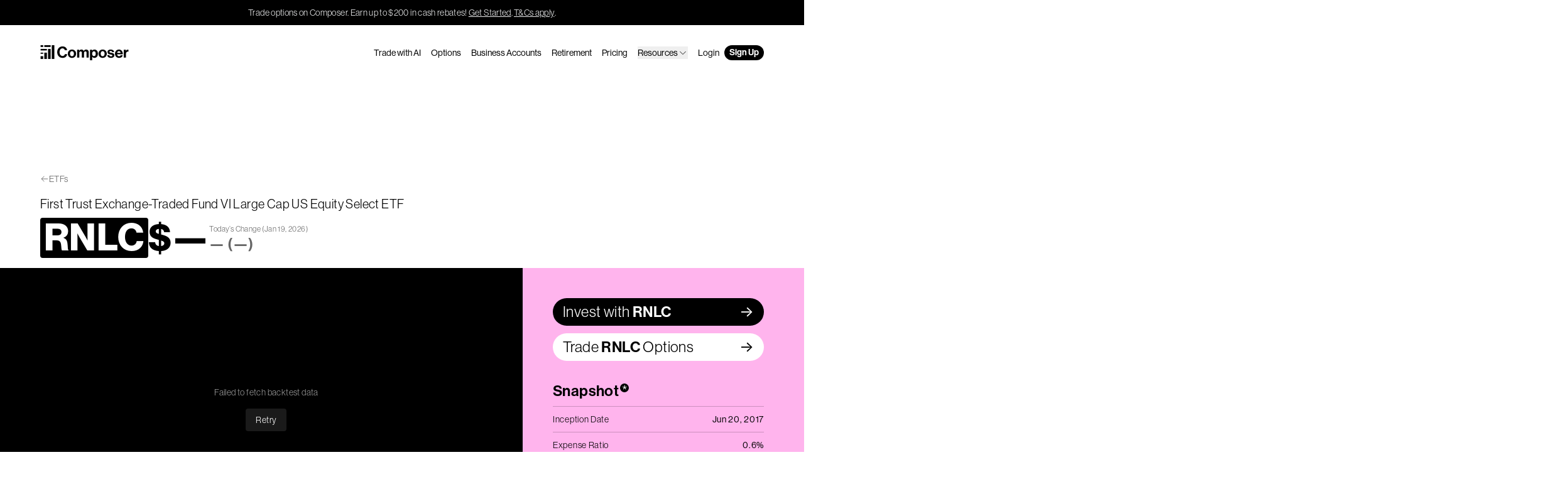

--- FILE ---
content_type: text/html; charset=utf-8
request_url: https://www.composer.trade/etf/RNLC
body_size: 22348
content:
<!DOCTYPE html><html lang="en"><head><meta charSet="utf-8" data-next-head=""/><meta name="viewport" content="width=device-width" data-next-head=""/><meta name="twitter:card" content="summary_large_image" data-next-head=""/><meta name="twitter:site" content="@ComposerTrade" data-next-head=""/><meta name="twitter:creator" content="@ComposerTrade" data-next-head=""/><meta property="og:type" content="website" data-next-head=""/><meta property="og:image:type" content="image/png" data-next-head=""/><meta property="og:locale" content="en_US" data-next-head=""/><meta property="og:site_name" content="Composer" data-next-head=""/><link rel="canonical" href="https://www.composer.trade/etf/RNLC" data-next-head=""/><script type="application/ld+json" data-next-head="">{"@context":"https://schema.org","@type":"WebPage","@id":"https://www.composer.trade/etf/RNLC","url":"https://www.composer.trade/etf/RNLC","name":"(RNLC) First Trust Exchange-Traded Fund VI Large Cap US Equity Select ETF ETF performance metrics","description":"Check out performance and key metrics like expense ratio, live pricing and top holdings for RNLC on Composer to incorporate into your own algorithmic trading strategy.","isPartOf":{"name":"Composer","url":"https://www.composer.trade"},"dateModified":"2023-09-25","publisher":{"name":"Composer","logo":"https://www.composer.trade/images/logo.png"},"image":{"url":"https://composer.trade/api/og?title=RNLC&amp;color=%231F86FF&amp;author=First%20Trust%20Exchange-Traded%20Fund%20VI%20Large%20Cap%20US%20Equity%20Select%20ETF&amp;authorRole=ETF%20Database","height":"630","width":"1200"}}</script><script type="application/ld+json" data-next-head="">{"@context":"https://schema.org","@type":"Organization","name":"Composer","url":"https://composer.trade","legalName":"Composer Technologies Inc.","logo":"https://composer.trade/images/logo.png","email":"support@composer.trade","sameAs":["https://twitter.com/composertrade","https://www.crunchbase.com/organization/composer-d910","https://www.linkedin.com/company/investcomposer/","https://pitchbook.com/profiles/company/455170-33","https://www.youtube.com/channel/UCH5AhgNlNhAN23Ft6CXNg4Q","https://www.investcomposer.com"]}</script><title data-next-head="">(RNLC) First Trust Exchange-Traded Fund VI Large Cap US Equity Select ETF ETF performance metrics – Composer</title><meta name="robots" content="index,follow" data-next-head=""/><meta name="description" content="Check out performance and key metrics like expense ratio, live pricing and top holdings for RNLC on Composer to incorporate into your own algorithmic trading strategy." data-next-head=""/><meta property="og:title" content="(RNLC) First Trust Exchange-Traded Fund VI Large Cap US Equity Select ETF ETF performance metrics" data-next-head=""/><meta property="og:description" content="Check out performance and key metrics like expense ratio, live pricing and top holdings for RNLC on Composer to incorporate into your own algorithmic trading strategy." data-next-head=""/><meta property="og:url" content="https://composer.trade/etf/RNLC" data-next-head=""/><meta property="og:image" content="https://composer.trade/api/og?title=RNLC&amp;color=%231F86FF&amp;author=First%20Trust%20Exchange-Traded%20Fund%20VI%20Large%20Cap%20US%20Equity%20Select%20ETF&amp;authorRole=ETF%20Database" data-next-head=""/><meta property="og:image:alt" content="RNLC" data-next-head=""/><meta property="og:image:width" content="1200" data-next-head=""/><meta property="og:image:height" content="630" data-next-head=""/><meta name="keywords" content="RNLC,First Trust Exchange-Traded Fund VI Large Cap US Equity Select ETF,RNLC backtest,RNLC performance,RNLC risk,RNLC holdings,RNLC related,RNLC expense ratio,RNLC correlated,RNLC inverse,RNLC strategies,RNLC news" data-next-head=""/><link rel="stylesheet" href="https://use.typekit.net/epf3otc.css"/><link rel="preconnect" href="https://fonts.googleapis.com"/><link rel="preconnect" href="https://fonts.gstatic.com"/><link href="https://fonts.googleapis.com/css2?family=Inter:wght@300;400;600&amp;display=swap" rel="stylesheet"/><link rel="alternate" type="application/rss+xml" title="Blog RSS" href="/rss/blog.xml"/><link rel="alternate" type="application/json" title="Blog JSON" href="/rss/blog.json"/><script data-cfasync="false" src="https://transcend-cdn.com/cm/a1647a1d-0fbc-4012-87ea-a408c93768c3/airgap.js" data-prompt="auto"></script><noscript><img height="1" width="1" style="display:none" alt="" src="https://px.ads.linkedin.com/collect/?pid=6975948&amp;fmt=gif"/></noscript><link rel="preload" href="/_next/static/css/247ceaec261a628b.css" as="style"/><link rel="stylesheet" href="/_next/static/css/247ceaec261a628b.css" data-n-g=""/><link rel="preload" href="/_next/static/css/2d9227ec5cf33d26.css" as="style"/><link rel="stylesheet" href="/_next/static/css/2d9227ec5cf33d26.css" data-n-p=""/><noscript data-n-css=""></noscript><script defer="" nomodule="" src="/_next/static/chunks/polyfills-42372ed130431b0a.js"></script><script src="/_next/static/chunks/webpack-ca8a29434cfc991a.js" defer=""></script><script src="/_next/static/chunks/framework-97862ef36bc4065f.js" defer=""></script><script src="/_next/static/chunks/main-2184aeb168373889.js" defer=""></script><script src="/_next/static/chunks/pages/_app-3b547b22c741020e.js" defer=""></script><script src="/_next/static/chunks/243f8a5c-9a991991c609adec.js" defer=""></script><script src="/_next/static/chunks/2bd5674f-45e32cce99d25bd8.js" defer=""></script><script src="/_next/static/chunks/07c2d338-0251cb43a816a9ce.js" defer=""></script><script src="/_next/static/chunks/8217-c67e1a7ee1bf6707.js" defer=""></script><script src="/_next/static/chunks/2197-08c553af54e11760.js" defer=""></script><script src="/_next/static/chunks/8094-c2692dfa75af5b48.js" defer=""></script><script src="/_next/static/chunks/7433-3ef5fffd9d99810d.js" defer=""></script><script src="/_next/static/chunks/2313-23eb27ec245d3339.js" defer=""></script><script src="/_next/static/chunks/7296-d2257700dde4c8a6.js" defer=""></script><script src="/_next/static/chunks/9052-bb1dc3f17ba96714.js" defer=""></script><script src="/_next/static/chunks/6623-d914d4e031255878.js" defer=""></script><script src="/_next/static/chunks/9203-adee9ce58041d4a1.js" defer=""></script><script src="/_next/static/chunks/pages/etf/%5Bslug%5D-8cbd93c738015d56.js" defer=""></script><script src="/_next/static/oPc0skxjbi_qEYpoge0oZ/_buildManifest.js" defer=""></script><script src="/_next/static/oPc0skxjbi_qEYpoge0oZ/_ssgManifest.js" defer=""></script></head><body><div id="__next"><a class="transition-all duration-300" href="#reach-skip-nav" data-reach-skip-link="" data-reach-skip-nav-link="">Skip to Content<svg width="192" height="192" viewBox="0 0 16 14" fill="none" xmlns="http://www.w3.org/2000/svg" style="width:12px;height:12px"><g clip-path="url(#a)"><path d="m8.49 13.263-1.278-1.264 4.439-4.44H.5V5.714h11.15L7.213 1.281 8.49.01l6.627 6.626-6.627 6.627Z" fill="currentColor"></path></g></svg></a><div class="bg-black text-grey-soft text-center tracking-wide py-2.5 px-4 text-sm"><span>Trade options on Composer. Earn up to $200 in cash rebates!</span><a href="https://app.composer.trade/asset/factsheet?symbol=SPY&amp;tab=options" target="_blank" rel="noopener noreferrer" class="underline hover:bg-black/10 duration-200 decoration-1 underline-offset-2 transition ml-0.5">Get Started</a>.<a href="https://help.composer.trade/article/250-options-rebate-program" target="_blank" rel="noopener noreferrer" class="underline hover:bg-black/10 duration-200 decoration-1 underline-offset-2 transition ml-0.5">T&amp;Cs apply</a>.</div><div class="flex relative flex-col min-h-full"><header class="text-black isolate relative z-50 w-full mx-auto"><nav aria-label="Main" data-orientation="horizontal" dir="ltr" class="inner pt-8 -mb-4"><div style="position:relative"><ul data-orientation="horizontal" class="flex justify-between w-full text-sm gap-x-2 md:gap-x-4 navigation relative z-[100] text-black" dir="ltr"><li class="mr-auto grow"><a class="inline-block px-2 -mx-2 pt-2 pb-1.5 -my-2 text-inherit" href="/"><svg viewBox="0 0 141 24" fill="none" xmlns="http://www.w3.org/2000/svg" aria-label="Composer Logo" class="h-6 logo-animated"><path id="graph-1" d="M4.72867 17.5484H0.599609V21.9355H4.72867V17.5484Z" fill="currentColor"></path><path id="graph-2" d="M10.6642 11.8711H6.53519V21.9356H10.6642V11.8711Z" fill="currentColor"></path><path id="graph-3" d="M16.5998 5.93555H12.4708V21.9355H16.5998V5.93555Z" fill="currentColor"></path><path id="graph-4" d="M22.5354 0H18.4063V21.9355H22.5354V0Z" fill="currentColor"></path><path id="gradient-1" d="M4.72916 11.8711H0.600098V13.6775H4.72916V11.8711Z" fill="currentColor"></path><path id="gradient-2" d="M10.6647 5.93555H0.600098V8.38716H10.6647V5.93555Z" fill="currentColor"></path><path id="gradient-3a" d="M4.72867 0H0.599609V2.83871H4.72867V0Z" fill="currentColor"></path><path id="gradient-3b" d="M16.5998 0H6.53519V2.83871H16.5998V0Z" fill="currentColor"></path><path id="c" d="M27.053 11.148C27.053 5.93595 30.3245 1.96033 35.516 1.96033C37.5262 1.96033 39.1664 2.52061 40.3773 3.45323C41.7906 4.54011 42.627 6.13753 42.8286 7.95846H39.156C38.8531 6.22241 37.5428 5.05968 35.512 5.05968C32.3348 5.05968 30.8198 7.70871 30.8198 11.148C30.8198 14.5873 32.6459 17.2117 35.5365 17.2117C37.6001 17.2117 39.0414 15.9629 39.2583 14.145H42.89C42.7876 15.7253 42.1039 17.2403 40.9206 18.354C39.6924 19.5127 37.9808 20.2415 35.5407 20.2415C30.566 20.2415 27.053 16.4256 27.053 11.148Z" fill="currentColor"></path><path id="o" d="M53.6649 13.5839C53.6649 11.1559 52.5471 9.50587 50.5572 9.50587C48.5672 9.50587 47.4536 11.1559 47.4536 13.5839C47.4536 16.0118 48.5468 17.6372 50.5572 17.6372C52.5675 17.6372 53.6649 16.0117 53.6649 13.5839ZM43.953 13.5839C43.953 9.82114 46.6349 6.92651 50.5613 6.92651C54.4878 6.92651 57.1655 9.82128 57.1655 13.5839C57.1655 17.3464 54.492 20.2412 50.5613 20.2412C46.6307 20.2412 43.953 17.3464 43.953 13.5839Z" fill="currentColor"></path><path id="m" d="M58.682 7.27022H62.0026V8.98162H62.0763C62.7805 7.80241 64.0048 6.92212 65.7612 6.92212C67.3662 6.92212 68.6395 7.80241 69.2577 9.13301H69.3069C70.1872 7.73273 71.5178 6.92212 73.1187 6.92212C75.8045 6.92212 77.2909 8.67853 77.2909 11.4423V19.8684H73.8394V12.0318C73.8394 10.6193 73.1515 9.87409 71.9274 9.87409C70.5476 9.87409 69.7123 10.9509 69.7123 12.5928V19.8685H66.2608V12.0319C66.2608 10.6195 65.5729 9.87423 64.3489 9.87423C63.0141 9.87423 62.1338 10.9511 62.1338 12.5929V19.8686H58.6823L58.682 7.27022Z" fill="currentColor"></path><path id="p" d="M88.3943 13.686C88.3943 11.3399 87.5631 9.71036 85.5568 9.71036C83.5505 9.71036 82.6825 11.4628 82.6825 13.686C82.6825 15.9092 83.7266 17.4119 85.6714 17.4119C87.3378 17.4119 88.3943 16.0279 88.3943 13.686ZM79.3129 7.27022H82.6335V8.83423H82.7072C83.5261 7.7247 84.7135 6.92212 86.4331 6.92212C89.7741 6.92212 91.8949 9.67352 91.8949 13.5795C91.8949 17.4854 89.688 20.241 86.4371 20.241C84.6929 20.241 83.5383 19.5409 82.8136 18.4641H82.7644V23.9995H79.3129V7.27022Z" fill="currentColor"></path><path id="o-2" d="M102.515 13.5839C102.515 11.1559 101.397 9.50587 99.4069 9.50587C97.4169 9.50587 96.3034 11.1559 96.3034 13.5839C96.3034 16.0118 97.3965 17.6372 99.4069 17.6372C101.417 17.6372 102.515 16.0117 102.515 13.5839ZM92.8027 13.5839C92.8027 9.82114 95.4846 6.92651 99.411 6.92651C103.338 6.92651 106.015 9.82128 106.015 13.5839C106.015 17.3464 103.342 20.2412 99.411 20.2412C95.4804 20.2412 92.8027 17.3464 92.8027 13.5839Z" fill="currentColor"></path><path id="s" d="M106.748 15.7907H109.958C110.167 17.2074 111.166 17.8421 112.636 17.8421C114.105 17.8421 114.888 17.2975 114.888 16.4254C114.888 15.234 113.304 15.1071 111.592 14.7754C109.345 14.3401 107.112 13.7354 107.112 10.9513C107.112 8.16722 109.405 6.92249 112.296 6.92249C115.653 6.92249 117.508 8.55202 117.746 11.0742H114.613C114.466 9.7599 113.623 9.29309 112.251 9.29309C111.002 9.29309 110.159 9.76392 110.159 10.6524C110.159 11.7006 111.788 11.8029 113.549 12.159C115.678 12.589 118.057 13.1744 118.057 16.1674C118.057 18.7345 115.85 20.2412 112.681 20.2412C109.016 20.2412 106.932 18.4849 106.748 15.7907Z" fill="currentColor"></path><path id="e" d="M127.978 12.2082C127.871 10.6279 126.835 9.54686 125.349 9.54686C123.621 9.54686 122.774 10.5869 122.483 12.2082H127.978ZM119.04 13.5553C119.04 9.81725 121.586 6.92249 125.296 6.92249C127.396 6.92249 128.987 7.7546 130.038 9.1718C131.049 10.4975 131.564 12.3559 131.56 14.5298H122.438C122.684 16.4296 123.74 17.6088 125.591 17.6088C126.852 17.6088 127.601 17.0396 127.965 16.1103H131.36C131.102 17.3188 130.385 18.4332 129.264 19.1965C128.313 19.8451 127.092 20.2373 125.603 20.2373C121.431 20.2373 119.04 17.3222 119.04 13.5553Z" fill="currentColor"></path><path id="r" d="M136.395 9.27661H136.469C137.251 7.83948 138.139 7.11475 139.621 7.11475C139.99 7.11475 140.215 7.13926 140.407 7.21295V10.2223H140.329C138.098 9.9807 136.526 11.1434 136.526 13.8089V19.8686H133.074V7.27044H136.395V9.27661Z" fill="currentColor"></path></svg></a></li><li><a class="hidden lg:block py-0.5 px-2 transition duration-300 rounded-full hover:bg-black/10 font-medium focus:bg-black/10 h-min" data-radix-collection-item="" href="/ai">Trade with AI</a></li><li><a class="hidden lg:block py-0.5 px-2 transition duration-300 rounded-full hover:bg-black/10 font-medium focus:bg-black/10 h-min" data-radix-collection-item="" href="/options">Options</a></li><li><a class="hidden lg:block py-0.5 px-2 transition duration-300 rounded-full hover:bg-black/10 font-medium focus:bg-black/10 h-min navigation-item" data-radix-collection-item="" href="/business">Business Accounts</a></li><li><a class="hidden lg:block py-0.5 px-2 transition duration-300 rounded-full hover:bg-black/10 font-medium focus:bg-black/10 h-min" data-radix-collection-item="" href="/retirement">Retirement</a></li><li><a class="hidden lg:block py-0.5 px-2 transition duration-300 rounded-full hover:bg-black/10 font-medium focus:bg-black/10 h-min" data-radix-collection-item="" href="/pricing">Pricing</a></li><li class="hidden lg:block py-0.5 px-2 transition duration-300 rounded-full hover:bg-black/10 font-medium focus:bg-black/10 h-min"><button id="radix-:Rp6:-trigger-radix-:Rp6p6:" data-state="closed" aria-expanded="false" aria-controls="radix-:Rp6:-content-radix-:Rp6p6:" data-radix-collection-item=""><span class="pb-0 lg:pb-0 flex items-center justify-between w-full gap-1">Resources<svg xmlns="http://www.w3.org/2000/svg" width="1em" height="1em" fill="currentColor" viewBox="0 0 256 256" class="w-6 md:w-4"><rect width="256" height="256" fill="none"></rect><polyline points="208 96 128 176 48 96" fill="none" stroke="currentColor" stroke-linecap="round" stroke-linejoin="round" stroke-width="16"></polyline></svg></span></button><div class="opacity-0 hidden lg:flex lg:translate-y-0 pointer-events-none dropdown-content w-full lg:absolute lg:w-64 lg:ml-[-88px] transition-all lg:pt-2 lg:-mt-2"><div data-orientation="horizontal" class="text-black delay-75 transition-all w-full font-normal tracking-wide text-2xl lg:text-sm lg:bg-white lg:border border-black/20 lg:rounded-md lg:px-2 lg:py-2 lg:drop-shadow-md"><div style="position:relative"><ul data-orientation="horizontal" class="w-full space-y-2 pt-4 lg:pt-0 mt-4 lg:mt-0 border-t lg:border-none border-dashed border-black/20"></ul></div></div></div></li><li><a class="hidden lg:block py-0.5 px-2 transition duration-300 rounded-full hover:bg-black/10 font-medium focus:bg-black/10 h-min" data-radix-collection-item="" href="https://app.composer.trade/login">Login</a></li><li><a class="py-0.5 px-2 transition duration-300 rounded-full font-semibold hover:bg-green-mid hidden lg:block  text-white bg-black" data-radix-collection-item="" href="https://app.composer.trade/register">Sign Up</a></li><li class="lg:hidden"><button type="button" aria-pressed="false" data-state="closed" id="radix-:Rp6:-trigger-radix-:R26p6:" aria-expanded="false" aria-controls="radix-:Rp6:-content-radix-:R26p6:" class="py-0.5 px-2 transition duration-300 rounded-full font-semibold hover:bg-green-mid lg:hidden  text-white bg-black" data-radix-collection-item="">Menu</button></li></ul></div><div class="lg:hidden invisible"><ul class="bg-[#ecedee] overflow-y-auto overscroll-contain flex flex-col h-screen top-0 pt-28 pb-28 w-full px-4 transition-all absolute left-0 opacity-0"><li><a class="inline-flex items-center flex-wrap w-full py-4 text-4xl font-semibold leading-none text-left border-b gap-x-1 border-black" data-radix-collection-item="" href="/">Home</a></li><li><a class="inline-flex items-center flex-wrap w-full py-4 text-4xl font-semibold leading-none text-left border-b gap-x-1 border-black" data-radix-collection-item="" href="/ai">Trade with AI</a></li><li><a class="inline-flex items-center flex-wrap w-full py-4 text-4xl font-semibold leading-none text-left border-b gap-x-1 border-black" data-radix-collection-item="" href="/options">Options</a></li><li><a class="inline-flex items-center flex-wrap w-full py-4 text-4xl font-semibold leading-none text-left border-b gap-x-1 border-black" data-radix-collection-item="" href="/business">Business Accounts</a></li><li><a class="inline-flex items-center flex-wrap w-full py-4 text-4xl font-semibold leading-none text-left border-b gap-x-1 border-black" data-radix-collection-item="" href="/retirement">Retirement</a></li><li><a class="inline-flex items-center flex-wrap w-full py-4 text-4xl font-semibold leading-none text-left border-b gap-x-1 border-black" data-radix-collection-item="" href="/pricing">Pricing</a></li><li class="inline-flex items-center flex-wrap w-full py-4 text-4xl font-semibold leading-none text-left border-b gap-x-1 border-black"><button id="radix-:Rp6:-trigger-radix-:R1lap6:" data-state="closed" aria-expanded="false" aria-controls="radix-:Rp6:-content-radix-:R1lap6:" data-radix-collection-item=""><span class="pb-0 lg:pb-0 flex items-center justify-between w-full gap-1">Resources<svg xmlns="http://www.w3.org/2000/svg" width="1em" height="1em" fill="currentColor" viewBox="0 0 256 256" class="w-6 md:w-4"><rect width="256" height="256" fill="none"></rect><polyline points="208 96 128 176 48 96" fill="none" stroke="currentColor" stroke-linecap="round" stroke-linejoin="round" stroke-width="16"></polyline></svg></span></button><div class="opacity-0 hidden lg:flex lg:translate-y-0 pointer-events-none dropdown-content w-full lg:absolute lg:w-64 lg:ml-[-88px] transition-all lg:pt-2 lg:-mt-2"><div data-orientation="horizontal" class="text-black delay-75 transition-all w-full font-normal tracking-wide text-2xl lg:text-sm lg:bg-white lg:border border-black/20 lg:rounded-md lg:px-2 lg:py-2 lg:drop-shadow-md"><div style="position:relative"><ul data-orientation="horizontal" class="w-full space-y-2 pt-4 lg:pt-0 mt-4 lg:mt-0 border-t lg:border-none border-dashed border-black/20"></ul></div></div></div></li><li><a class="inline-flex items-center flex-wrap w-full py-4 text-4xl font-semibold leading-none text-left border-b gap-x-1 border-black" data-radix-collection-item="" href="https://app.composer.trade/login">Login</a></li><li><a class="inline-flex items-center flex-wrap w-full py-4 text-4xl font-semibold leading-none text-left border-b gap-x-1 border-black !text-[#1871da]" data-radix-collection-item="" href="https://app.composer.trade/register">Sign Up</a></li></ul></div></nav></header><main class="min-h-[95vh] overflow-x-clip"><div id="reach-skip-nav" data-reach-skip-nav-content=""></div><div class="pt-20 lg:pt-32 mt-16 tracking-wide"><div class="inner pb-4"><div class="mb-4 flex items-center gap-x-0.5 text-sm opacity-60"><svg xmlns="http://www.w3.org/2000/svg" width="1em" height="1em" fill="currentColor" viewBox="0 0 256 256"><rect width="256" height="256" fill="none"></rect><line x1="216" y1="128" x2="40" y2="128" fill="none" stroke="currentColor" stroke-linecap="round" stroke-linejoin="round" stroke-width="16"></line><polyline points="112 56 40 128 112 200" fill="none" stroke="currentColor" stroke-linecap="round" stroke-linejoin="round" stroke-width="16"></polyline></svg><a class="hover:underline" href="/etf">ETFs</a></div><h1 class="text-sm lg:text-xl font-normal mt-0 mb-1 lg:mb-2">First Trust Exchange-Traded Fund VI Large Cap US Equity Select ETF</h1><div class="flex items-center flex-wrap lg:flex-nowrap gap-x-3"><span class="rounded px-1.5 py-0.5 w-fit bg-black text-white text-4xl lg:text-6xl font-bold">RNLC</span><div class="text-4xl lg:text-6xl font-bold">$<!-- -->—</div><div class="w-full lg:w-auto mt-1 flex gap-x-2 items-center lg:items-start lg:flex-col"><div class="text-black/60 text-sm lg:text-xs">Today’s Change <span class="hidden lg:inline">(<!-- -->Jan 19, 2026<!-- -->)</span></div><div class="text-black/60 text-sm lg:text-2xl font-semibold">—<!-- --> (<!-- -->—<!-- -->)</div></div></div></div><div class="inner etf"><div class="flex flex-wrap lg:flex-nowrap lg:flex-row-reverse"><div class="etf-block pt-2 pb-10 lg:p-12 lg:pr-0 w-full lg:w-1/3 bg-[#FFB4ED] relative after:content-[&#x27;&#x27;] after:hidden lg:after:block after:bg-[#FFB4ED] after:absolute after:top-0 after:right-[-100vw] after:w-screen after:h-full"><a href="https://app.composer.trade/asset/factsheet?symbol=RNLC&amp;tab=overview" target="_blank" rel="noopener noreferrer" class="hidden lg:block"><div class="flex items-center justify-between gap-x-1.5 relative rounded-full px-4 py-1.5 bg-black text-white text-2xl before:-translate-y-1/2 after:-translate-y-1/2 before:content-[&#x27;-&gt;&#x27;] after:content-[&#x27;-&gt;&#x27;] before:font-inter after:font-inter before:absolute after:absolute before:top-[50%] after:top-[50%] before:right-6 after:right-4 before:opacity-0 hover:before:opacity-100 hover:after:opacity-0 hover:before:right-4 hover:after:-right-3  before:transition-all after:transition-all before:duration-300 after:duration-300"><span>Invest with<!-- --> <span class="font-semibold">RNLC</span></span></div></a><a href="https://app.composer.trade/asset/factsheet?symbol=RNLC&amp;tab=options" target="_blank" rel="noopener noreferrer" class="hidden lg:block mt-3"><div class="flex items-center justify-between gap-x-1.5 relative rounded-full px-4 py-1.5 bg-white text-black text-2xl before:-translate-y-1/2 after:-translate-y-1/2 before:content-[&#x27;-&gt;&#x27;] after:content-[&#x27;-&gt;&#x27;] before:font-inter after:font-inter before:absolute after:absolute before:top-[50%] after:top-[50%] before:right-6 after:right-4 before:opacity-0 hover:before:opacity-100 hover:after:opacity-0 hover:before:right-4 hover:after:-right-3  before:transition-all after:transition-all before:duration-300 after:duration-300"><span>Trade<!-- --> <span class="font-semibold">RNLC</span> <!-- -->Options</span></div></a><div class="mb-10 lg:mt-8"><h2 class="m-0 pb-2 text-xl lg:text-2xl font-semibold">Snapshot<div class="inline-flex justify-center ml-0.5 rounded-full w-3.5 h-3.5 font-normal text-2xl leading-none bg-black text-white">*</div></h2><div class="border-t border-black/20 text-sm"><div class="flex justify-between border-b border-black/20 py-2.5 tracking-wider hover:bg-black/5 transition duration-300"><div>Inception Date</div><div class="font-medium text-right pl-3">Jun 20, 2017</div></div><div class="flex justify-between border-b border-black/20 py-2.5 tracking-wider hover:bg-black/5 transition duration-300"><div>Expense Ratio</div><div class="font-medium text-right pl-3">0.6%</div></div><div class="flex justify-between border-b border-black/20 py-2.5 tracking-wider hover:bg-black/5 transition duration-300"><div>Type</div><div class="font-medium text-right pl-3">US Equities</div></div><div class="flex justify-between border-b border-black/20 py-2.5 tracking-wider hover:bg-black/5 transition duration-300"><div>Fund Owner</div><div class="font-medium text-right pl-3">First Trust</div></div><div class="flex justify-between border-b border-black/20 py-2.5 tracking-wider hover:bg-black/5 transition duration-300"><div>Volume (1m avg. daily)<div><button data-state="closed" class="tracking-wide"><div class="bg-[#FFDD9B]/80 rounded py-0.5 px-1 mt-1 text-left text-black/70 hover:text-black text-xs"><svg xmlns="http://www.w3.org/2000/svg" width="1em" height="1em" fill="currentColor" viewBox="0 0 256 256" class="mr-1 inline mb-0.5"><rect width="256" height="256" fill="none"></rect><circle cx="128" cy="128" r="96" fill="none" stroke="currentColor" stroke-linecap="round" stroke-linejoin="round" stroke-width="16"></circle><polyline points="120 120 128 120 128 176 136 176" fill="none" stroke="currentColor" stroke-linecap="round" stroke-linejoin="round" stroke-width="16"></polyline><circle cx="126" cy="84" r="12"></circle></svg>Low volume</div></button></div></div><div class="font-medium text-right pl-3">$11,563</div></div><div class="flex justify-between border-b border-black/20 py-2.5 tracking-wider hover:bg-black/5 transition duration-300"><div>AUM</div><div class="font-medium text-right pl-3">$15,550,062</div></div><div class="flex justify-between border-b border-black/20 py-2.5 tracking-wider hover:bg-black/5 transition duration-300"><div>Associated Index</div><div class="font-medium text-right pl-3">Nasdaq Riskalyze US Large Cap Index</div></div><div class="flex justify-between border-b border-black/20 py-2.5 tracking-wider hover:bg-black/5 transition duration-300"><div>Inverse/Leveraged</div><div class="font-medium text-right pl-3">No</div></div><div class="flex justify-between border-b border-black/20 py-2.5 tracking-wider hover:bg-black/5 transition duration-300"><div>Passive/Active</div><div class="font-medium text-right pl-3">Passive</div></div><div class="flex justify-between border-b border-black/20 py-2.5 tracking-wider hover:bg-black/5 transition duration-300"><div>Fractionable on Composer</div><div class="font-medium text-right pl-3">No</div></div><div class="flex justify-between border-b border-black/20 py-2.5 tracking-wider hover:bg-black/5 transition duration-300"><div>Prospectus<div><button data-state="closed" class="tracking-wide"><div class="bg-[#FFDD9B]/80 rounded py-0.5 px-1 mt-1 text-left text-black/70 hover:text-black text-xs"><svg xmlns="http://www.w3.org/2000/svg" width="1em" height="1em" fill="currentColor" viewBox="0 0 256 256" class="mr-1 inline mb-0.5"><rect width="256" height="256" fill="none"></rect><circle cx="128" cy="128" r="96" fill="none" stroke="currentColor" stroke-linecap="round" stroke-linejoin="round" stroke-width="16"></circle><polyline points="120 120 128 120 128 176 136 176" fill="none" stroke="currentColor" stroke-linecap="round" stroke-linejoin="round" stroke-width="16"></polyline><circle cx="126" cy="84" r="12"></circle></svg>Check: This ETF may issue a K‑1</div></button></div></div><div class="font-medium text-right pl-3"><a href="https://www.ftportfolios.com/Common/ContentFileLoader.aspx?ContentGUID=ac208f33-f758-44fd-8237-d9c09bd9b556" target="_blank" rel="noopener noreferrer" class="group inline-flex items-center gap-x-1.5 rounded-full pl-2.5 pr-6 py-0.5 relative overflow-hidden after:content-[&#x27;-&gt;&#x27;] before:content-[&#x27;-&gt;&#x27;] after:-rotate-45 before:-rotate-45 before:opacity-0 hover:before:opacity-100 hover:after:opacity-0 before:translate-x-[-10px] before:translate-y-[10px] hover:before:translate-x-[0] hover:before:translate-y-0 hover:after:translate-x-[10px] hover:after:translate-y-[-10px] after:font-inter before:font-inter after:absolute before:absolute before:right-1 after:right-1 before:transition-all before:duration-300 after:transition-all after:duration-300 bg-[#1F86FF] hover:bg-[#1871DA] text-white transition duration-300"><span class="">View</span></a></div></div></div></div><div class="mb-10"><h2 class="m-0 pb-2 text-xl lg:text-2xl font-semibold">Top 10 Holdings</h2><div class="border-t border-black/20 text-sm divide-y divide-black/20"><div class="grid grid-cols-[0fr_1fr_0fr] py-2.5 hover:bg-black/5 transition duration-300"><div class="w-28"><span class="rounded px-1.5 py-0.5 w-fit bg-black text-white text-sm font-semibold">CDW</span></div><div class="truncate mr-3 tracking-wider">CDW Corp</div><div class="font-medium tracking-wider">1.06%</div></div><div class="grid grid-cols-[0fr_1fr_0fr] py-2.5 hover:bg-black/5 transition duration-300"><div class="w-28"><span class="rounded px-1.5 py-0.5 w-fit bg-black text-white text-sm font-semibold">INTU</span></div><div class="truncate mr-3 tracking-wider">Intuit Inc</div><div class="font-medium tracking-wider">1.05%</div></div><div class="grid grid-cols-[0fr_1fr_0fr] py-2.5 hover:bg-black/5 transition duration-300"><div class="w-28"><span class="rounded px-1.5 py-0.5 w-fit bg-black text-white text-sm font-semibold">IBM</span></div><div class="truncate mr-3 tracking-wider">International Business Machines Corp.</div><div class="font-medium tracking-wider">1.04%</div></div><div class="grid grid-cols-[0fr_1fr_0fr] py-2.5 hover:bg-black/5 transition duration-300"><div class="w-28"><span class="rounded px-1.5 py-0.5 w-fit bg-black text-white text-sm font-semibold">MU</span></div><div class="truncate mr-3 tracking-wider">Micron Technology Inc.</div><div class="font-medium tracking-wider">1.03%</div></div><div class="grid grid-cols-[0fr_1fr_0fr] py-2.5 hover:bg-black/5 transition duration-300"><div class="w-28"><span class="rounded px-1.5 py-0.5 w-fit bg-black text-white text-sm font-semibold">STX</span></div><div class="truncate mr-3 tracking-wider">Seagate Technology Holdings Plc</div><div class="font-medium tracking-wider">1.01%</div></div><div class="grid grid-cols-[0fr_1fr_0fr] py-2.5 hover:bg-black/5 transition duration-300"><div class="w-28"><span class="rounded px-1.5 py-0.5 w-fit bg-black text-white text-sm font-semibold">CTSH</span></div><div class="truncate mr-3 tracking-wider">Cognizant Technology Solutions Corp. - Ordinary Shares - Class A</div><div class="font-medium tracking-wider">1.01%</div></div><div class="grid grid-cols-[0fr_1fr_0fr] py-2.5 hover:bg-black/5 transition duration-300"><div class="w-28"><span class="rounded px-1.5 py-0.5 w-fit bg-black text-white text-sm font-semibold">INTC</span></div><div class="truncate mr-3 tracking-wider">Intel Corp.</div><div class="font-medium tracking-wider">0.97%</div></div><div class="grid grid-cols-[0fr_1fr_0fr] py-2.5 hover:bg-black/5 transition duration-300"><div class="w-28"><span class="rounded px-1.5 py-0.5 w-fit bg-black text-white text-sm font-semibold">LDOS</span></div><div class="truncate mr-3 tracking-wider">Leidos Holdings Inc</div><div class="font-medium tracking-wider">0.97%</div></div><div class="grid grid-cols-[0fr_1fr_0fr] py-2.5 hover:bg-black/5 transition duration-300"><div class="w-28"><span class="rounded px-1.5 py-0.5 w-fit bg-black text-white text-sm font-semibold">ROP</span></div><div class="truncate mr-3 tracking-wider">Roper Technologies Inc</div><div class="font-medium tracking-wider">0.97%</div></div><div class="grid grid-cols-[0fr_1fr_0fr] py-2.5 hover:bg-black/5 transition duration-300"><div class="w-28"><span class="rounded px-1.5 py-0.5 w-fit bg-black text-white text-sm font-semibold">GEN</span></div><div class="truncate mr-3 tracking-wider">Gen Digital Inc</div><div class="font-medium tracking-wider">0.96%</div></div></div></div><div class="lg:hidden flex flex-col gap-3"><a href="https://app.composer.trade/asset/factsheet?symbol=RNLC&amp;tab=overview" target="_blank" rel="noopener noreferrer" class=""><div class="flex items-center justify-between gap-x-1.5 rounded-full px-4 py-1.5 bg-black text-white text-2xl"><span>Invest with<!-- --> <span class="font-semibold">RNLC</span></span><svg width="192" height="192" viewBox="0 0 16 14" fill="none" xmlns="http://www.w3.org/2000/svg" style="width:20px;height:20px"><g clip-path="url(#a)"><path d="m8.49 13.263-1.278-1.264 4.439-4.44H.5V5.714h11.15L7.213 1.281 8.49.01l6.627 6.626-6.627 6.627Z" fill="currentColor"></path></g></svg></div></a><a href="https://app.composer.trade/asset/factsheet?symbol=RNLC&amp;tab=options" target="_blank" rel="noopener noreferrer" class=""><div class="flex items-center justify-between gap-x-1.5 rounded-full px-4 py-1.5 bg-white text-black text-2xl"><span>Trade<!-- --> <span class="font-semibold">RNLC</span> <!-- -->Options</span><svg width="192" height="192" viewBox="0 0 16 14" fill="none" xmlns="http://www.w3.org/2000/svg" style="width:20px;height:20px"><g clip-path="url(#a)"><path d="m8.49 13.263-1.278-1.264 4.439-4.44H.5V5.714h11.15L7.213 1.281 8.49.01l6.627 6.626-6.627 6.627Z" fill="currentColor"></path></g></svg></div></a></div></div><div class="w-full lg:w-2/3 lg:flex lg:flex-col-reverse lg:justify-end"><div class="etf-block w-full flex-grow lg:grid lg:grid-cols-[1fr_2fr] xl:grid-cols-[1fr_3fr] py-8 lg:pr-8 lg:py-20 bg-green-mid relative after:content-[&#x27;&#x27;] after:hidden lg:after:block after:bg-green-mid after:absolute after:top-0 after:left-[-100vw] after:w-screen after:h-full"><h2 class="mt-0 mb-2 font-semibold text-xl lg:text-2xl">What is <!-- -->RNLC<!-- -->?</h2><div class="flex flex-col lg:items-center"><p class="leading-snug text-sm lg:w-3/4">The Large Cap US Equity Select ETF (the &quot;Fund&quot;) seeks investment results that correspond generally to the price and yield (before the Funds fees and expenses) of an equity index called the Nasdaq Riskalyze Large Cap US Equity Select Index (the &quot;Index&quot;). The Fund will normally invest at least 90% of its net assets (including investment borrowings) in common stocks that comprise the Index. The Fund, using an indexing investment approach, attempts to replicate, before fees and expenses, the performance of the Index. The Funds investment advisor seeks a correlation of 0.95 or better (before fees and expenses) between the Funds performance and the performance of the Index; a figure of 1.00 would represent perfect correlation. The Nasdaq Riskalyze US Large Cap Index is a modified market capitalization weighted index which seeks to provide a diversified portfolio of dividend-paying US large cap securities.</p></div></div><div class="etf-block pt-8 lg:pr-12 bg-black text-white relative after:content-[&#x27;&#x27;] after:hidden lg:after:block after:bg-black after:absolute after:top-0 after:left-[-100vw] after:w-screen after:h-full"><div class="w-full h-96 flex items-center justify-center bg-black text-white"><div class="text-center"><div class="animate-spin rounded-full h-12 w-12 border-b-2 border-white mx-auto mb-4"></div><p class="text-sm text-white/60">Loading backtest data...</p></div></div></div></div></div></div><div class="bg-[#ECEDEE]"><div class="inner pt-8 lg:pt-20"><h2 class="mt-0 mb-4 font-semibold text-xl lg:text-2xl">ETFs related to<span class="rounded px-1.5 py-0.5 w-fit bg-black text-white ml-2">RNLC</span></h2><div dir="ltr" data-orientation="horizontal"><div role="tablist" aria-orientation="horizontal" class="text-sm border-b border-black/20 flex gap-x-5 overflow-x-auto whitespace-nowrap" tabindex="-1" data-orientation="horizontal" style="outline:none"><button type="button" role="tab" aria-selected="true" aria-controls="radix-:R4n596:-content-correlated" data-state="active" id="radix-:R4n596:-trigger-correlated" class="py-2 border-transparent border-b rdx-state-active:border-black tracking-wider" tabindex="-1" data-orientation="horizontal" data-radix-collection-item="">Correlated ETFs</button><button type="button" role="tab" aria-selected="false" aria-controls="radix-:R4n596:-content-inversely_correlated" data-state="inactive" id="radix-:R4n596:-trigger-inversely_correlated" class="py-2 border-transparent border-b rdx-state-active:border-black tracking-wider" tabindex="-1" data-orientation="horizontal" data-radix-collection-item="">Inversely-correlated ETFs</button><button type="button" role="tab" aria-selected="false" aria-controls="radix-:R4n596:-content-uncorrelated" data-state="inactive" id="radix-:R4n596:-trigger-uncorrelated" class="py-2 border-transparent border-b rdx-state-active:border-black tracking-wider" tabindex="-1" data-orientation="horizontal" data-radix-collection-item="">Uncorrelated ETFs</button><button type="button" role="tab" aria-selected="false" aria-controls="radix-:R4n596:-content-related" data-state="inactive" id="radix-:R4n596:-trigger-related" class="py-2 border-transparent border-b rdx-state-active:border-black tracking-wider" tabindex="-1" data-orientation="horizontal" data-radix-collection-item="">Related ETFs</button></div></div><p class="text-sm text-black/60 pt-5 pb-2.5">ETFs <!-- -->correlated<!-- --> to<!-- --> <!-- -->RNLC<!-- --> include<!-- --> <span class="font-medium">JVAL<!-- -->, </span><span class="font-medium">JHML<!-- -->, </span><span class="font-medium">DFAC</span></p><table class="w-full hidden md:table"><thead class="text-xs bg-white border-y border-black/20"><tr><th class="w-[31%]"></th><th class="font-medium text-black/60 text-left w-[19%] py-1.5">Expense Ratio</th><th class="font-medium text-black/60 text-left w-[19%] py-1.5">Correlation (1yr)</th><th class="font-medium text-black/60 text-left w-[19%] py-1.5">Return (3mo)</th><th class="font-medium text-black/60 text-left w-[12%] py-1.5">Volume (1m avg. daily)</th><th></th></tr></thead><tbody class="text-sm divide-y divide-black/20 border-b border-black/20"><tr class="bg-black text-white"><td class="px-4 py-4"><span class="rounded px-1.5 py-0.5 w-fit bg-white text-black font-semibold">RNLC</span><div class="mt-1">First Trust Exchange-Traded Fund III - First Trust Large Cap US Equity Select ETF</div></td><td class="pr-2 py-4">0.6%</td><td class="pr-2 py-4">1.00</td><td class="pr-2 py-4">-0.81%</td><td class="pr-2 py-4">$11,563</td><td class="px-4 py-4 text-right"></td></tr><tr class="bg-white hover:bg-action-soft transition duration-300"><td class="px-4 py-4"><span class="rounded px-1.5 py-0.5 w-fit bg-black text-white font-semibold">JVAL</span><div class="mt-1">J.P. Morgan Exchange-Traded Fund Trust - JPMorgan U.S. Value Factor ETF</div></td><td class="pr-2 py-4">0.12%</td><td class="pr-2 py-4">0.98</td><td class="pr-2 py-4">0.83%</td><td class="pr-2 py-4">$2,089,701</td><td class="px-4 py-4 text-right"><a class="group inline-flex items-center gap-x-1.5 rounded-full pl-2.5 pr-6 py-0.5 relative overflow-hidden before:-translate-y-1/2 after:-translate-y-1/2 before:content-[&#x27;-&gt;&#x27;] after:content-[&#x27;-&gt;&#x27;] before:font-inter after:font-inter before:absolute after:absolute before:top-[50%] after:top-[50%] before:right-3  after:right-1.5 before:opacity-0 hover:before:opacity-100 hover:after:opacity-0 hover:before:right-1.5 hover:after:-right-3  before:transition-all after:transition-all before:duration-300 after:duration-300 bg-[#1F86FF] hover:bg-[#1871DA] text-white transition duration-300" href="/etf/JVAL"><span class="">View</span></a></td></tr><tr class="bg-white hover:bg-action-soft transition duration-300"><td class="px-4 py-4"><span class="rounded px-1.5 py-0.5 w-fit bg-black text-white font-semibold">JHML</span><div class="mt-1">John Hancock Investment Management LLC - John Hancock Multifactor Large Cap ETF</div></td><td class="pr-2 py-4">0.29%</td><td class="pr-2 py-4">0.98</td><td class="pr-2 py-4">0.33%</td><td class="pr-2 py-4">$1,411,460</td><td class="px-4 py-4 text-right"><a class="group inline-flex items-center gap-x-1.5 rounded-full pl-2.5 pr-6 py-0.5 relative overflow-hidden before:-translate-y-1/2 after:-translate-y-1/2 before:content-[&#x27;-&gt;&#x27;] after:content-[&#x27;-&gt;&#x27;] before:font-inter after:font-inter before:absolute after:absolute before:top-[50%] after:top-[50%] before:right-3  after:right-1.5 before:opacity-0 hover:before:opacity-100 hover:after:opacity-0 hover:before:right-1.5 hover:after:-right-3  before:transition-all after:transition-all before:duration-300 after:duration-300 bg-[#1F86FF] hover:bg-[#1871DA] text-white transition duration-300" href="/etf/JHML"><span class="">View</span></a></td></tr><tr class="bg-white hover:bg-action-soft transition duration-300"><td class="px-4 py-4"><span class="rounded px-1.5 py-0.5 w-fit bg-black text-white font-semibold">DFAC</span><div class="mt-1">Dimensional ETF Trust - Dimensional U.S. Core Equity 2 ETF</div></td><td class="pr-2 py-4">0.17%</td><td class="pr-2 py-4">0.98</td><td class="pr-2 py-4">0.66%</td><td class="pr-2 py-4">$42,127,082</td><td class="px-4 py-4 text-right"><a class="group inline-flex items-center gap-x-1.5 rounded-full pl-2.5 pr-6 py-0.5 relative overflow-hidden before:-translate-y-1/2 after:-translate-y-1/2 before:content-[&#x27;-&gt;&#x27;] after:content-[&#x27;-&gt;&#x27;] before:font-inter after:font-inter before:absolute after:absolute before:top-[50%] after:top-[50%] before:right-3  after:right-1.5 before:opacity-0 hover:before:opacity-100 hover:after:opacity-0 hover:before:right-1.5 hover:after:-right-3  before:transition-all after:transition-all before:duration-300 after:duration-300 bg-[#1F86FF] hover:bg-[#1871DA] text-white transition duration-300" href="/etf/DFAC"><span class="">View</span></a></td></tr><tr class="bg-white hover:bg-action-soft transition duration-300"><td class="px-4 py-4"><span class="rounded px-1.5 py-0.5 w-fit bg-black text-white font-semibold">DSTL</span><div class="mt-1">ETF Series Solutions Trust - Distillate U.S. Fundamental Stability &amp; Value ETF</div></td><td class="pr-2 py-4">0.39%</td><td class="pr-2 py-4">0.98</td><td class="pr-2 py-4">2.34%</td><td class="pr-2 py-4">$3,849,074</td><td class="px-4 py-4 text-right"><a class="group inline-flex items-center gap-x-1.5 rounded-full pl-2.5 pr-6 py-0.5 relative overflow-hidden before:-translate-y-1/2 after:-translate-y-1/2 before:content-[&#x27;-&gt;&#x27;] after:content-[&#x27;-&gt;&#x27;] before:font-inter after:font-inter before:absolute after:absolute before:top-[50%] after:top-[50%] before:right-3  after:right-1.5 before:opacity-0 hover:before:opacity-100 hover:after:opacity-0 hover:before:right-1.5 hover:after:-right-3  before:transition-all after:transition-all before:duration-300 after:duration-300 bg-[#1F86FF] hover:bg-[#1871DA] text-white transition duration-300" href="/etf/DSTL"><span class="">View</span></a></td></tr><tr class="bg-white hover:bg-action-soft transition duration-300"><td class="px-4 py-4"><span class="rounded px-1.5 py-0.5 w-fit bg-black text-white font-semibold">RSP</span><div class="mt-1">Invesco Capital Management LLC - Invesco S&amp;P 500 Equal Weight ETF</div></td><td class="pr-2 py-4">0.2%</td><td class="pr-2 py-4">0.98</td><td class="pr-2 py-4">-1.36%</td><td class="pr-2 py-4">$616,655,599</td><td class="px-4 py-4 text-right"><a class="group inline-flex items-center gap-x-1.5 rounded-full pl-2.5 pr-6 py-0.5 relative overflow-hidden before:-translate-y-1/2 after:-translate-y-1/2 before:content-[&#x27;-&gt;&#x27;] after:content-[&#x27;-&gt;&#x27;] before:font-inter after:font-inter before:absolute after:absolute before:top-[50%] after:top-[50%] before:right-3  after:right-1.5 before:opacity-0 hover:before:opacity-100 hover:after:opacity-0 hover:before:right-1.5 hover:after:-right-3  before:transition-all after:transition-all before:duration-300 after:duration-300 bg-[#1F86FF] hover:bg-[#1871DA] text-white transition duration-300" href="/etf/RSP"><span class="">View</span></a></td></tr><tr class="bg-white hover:bg-action-soft transition duration-300"><td class="px-4 py-4"><span class="rounded px-1.5 py-0.5 w-fit bg-black text-white font-semibold">AVUS</span><div class="mt-1">American Century ETF Trust - Avantis U.S. Equity ETF</div></td><td class="pr-2 py-4">0.15%</td><td class="pr-2 py-4">0.98</td><td class="pr-2 py-4">1.43%</td><td class="pr-2 py-4">$15,859,676</td><td class="px-4 py-4 text-right"><a class="group inline-flex items-center gap-x-1.5 rounded-full pl-2.5 pr-6 py-0.5 relative overflow-hidden before:-translate-y-1/2 after:-translate-y-1/2 before:content-[&#x27;-&gt;&#x27;] after:content-[&#x27;-&gt;&#x27;] before:font-inter after:font-inter before:absolute after:absolute before:top-[50%] after:top-[50%] before:right-3  after:right-1.5 before:opacity-0 hover:before:opacity-100 hover:after:opacity-0 hover:before:right-1.5 hover:after:-right-3  before:transition-all after:transition-all before:duration-300 after:duration-300 bg-[#1F86FF] hover:bg-[#1871DA] text-white transition duration-300" href="/etf/AVUS"><span class="">View</span></a></td></tr><tr class="bg-white hover:bg-action-soft transition duration-300"><td class="px-4 py-4"><span class="rounded px-1.5 py-0.5 w-fit bg-black text-white font-semibold">FNDB</span><div class="mt-1">Schwab Strategic Trust - Schwab Fundamental U.S. Broad Market Index ETF</div></td><td class="pr-2 py-4">0.25%</td><td class="pr-2 py-4">0.97</td><td class="pr-2 py-4">1.39%</td><td class="pr-2 py-4">$1,198,298</td><td class="px-4 py-4 text-right"><a class="group inline-flex items-center gap-x-1.5 rounded-full pl-2.5 pr-6 py-0.5 relative overflow-hidden before:-translate-y-1/2 after:-translate-y-1/2 before:content-[&#x27;-&gt;&#x27;] after:content-[&#x27;-&gt;&#x27;] before:font-inter after:font-inter before:absolute after:absolute before:top-[50%] after:top-[50%] before:right-3  after:right-1.5 before:opacity-0 hover:before:opacity-100 hover:after:opacity-0 hover:before:right-1.5 hover:after:-right-3  before:transition-all after:transition-all before:duration-300 after:duration-300 bg-[#1F86FF] hover:bg-[#1871DA] text-white transition duration-300" href="/etf/FNDB"><span class="">View</span></a></td></tr><tr class="bg-white hover:bg-action-soft transition duration-300"><td class="px-4 py-4"><span class="rounded px-1.5 py-0.5 w-fit bg-black text-white font-semibold">FEX</span><div class="mt-1">First Trust Exchange-Traded Fund III - First Trust Large Cap Core AlphaDEX Fund</div></td><td class="pr-2 py-4">0.59%</td><td class="pr-2 py-4">0.97</td><td class="pr-2 py-4">0.47%</td><td class="pr-2 py-4">$2,608,992</td><td class="px-4 py-4 text-right"><a class="group inline-flex items-center gap-x-1.5 rounded-full pl-2.5 pr-6 py-0.5 relative overflow-hidden before:-translate-y-1/2 after:-translate-y-1/2 before:content-[&#x27;-&gt;&#x27;] after:content-[&#x27;-&gt;&#x27;] before:font-inter after:font-inter before:absolute after:absolute before:top-[50%] after:top-[50%] before:right-3  after:right-1.5 before:opacity-0 hover:before:opacity-100 hover:after:opacity-0 hover:before:right-1.5 hover:after:-right-3  before:transition-all after:transition-all before:duration-300 after:duration-300 bg-[#1F86FF] hover:bg-[#1871DA] text-white transition duration-300" href="/etf/FEX"><span class="">View</span></a></td></tr><tr class="bg-white hover:bg-action-soft transition duration-300"><td class="px-4 py-4"><span class="rounded px-1.5 py-0.5 w-fit bg-black text-white font-semibold">QDF</span><div class="mt-1">FlexShares Trust - FlexShares Quality Dividend Index Fund</div></td><td class="pr-2 py-4">0.37%</td><td class="pr-2 py-4">0.97</td><td class="pr-2 py-4">0.67%</td><td class="pr-2 py-4">$2,217,328</td><td class="px-4 py-4 text-right"><a class="group inline-flex items-center gap-x-1.5 rounded-full pl-2.5 pr-6 py-0.5 relative overflow-hidden before:-translate-y-1/2 after:-translate-y-1/2 before:content-[&#x27;-&gt;&#x27;] after:content-[&#x27;-&gt;&#x27;] before:font-inter after:font-inter before:absolute after:absolute before:top-[50%] after:top-[50%] before:right-3  after:right-1.5 before:opacity-0 hover:before:opacity-100 hover:after:opacity-0 hover:before:right-1.5 hover:after:-right-3  before:transition-all after:transition-all before:duration-300 after:duration-300 bg-[#1F86FF] hover:bg-[#1871DA] text-white transition duration-300" href="/etf/QDF"><span class="">View</span></a></td></tr><tr class="bg-white hover:bg-action-soft transition duration-300"><td class="px-4 py-4"><span class="rounded px-1.5 py-0.5 w-fit bg-black text-white font-semibold">TILT</span><div class="mt-1">FlexShares Trust - FlexShares Morningstar US Market Factors Tilt Index Fund</div></td><td class="pr-2 py-4">0.25%</td><td class="pr-2 py-4">0.97</td><td class="pr-2 py-4">0.71%</td><td class="pr-2 py-4">$1,678,616</td><td class="px-4 py-4 text-right"><a class="group inline-flex items-center gap-x-1.5 rounded-full pl-2.5 pr-6 py-0.5 relative overflow-hidden before:-translate-y-1/2 after:-translate-y-1/2 before:content-[&#x27;-&gt;&#x27;] after:content-[&#x27;-&gt;&#x27;] before:font-inter after:font-inter before:absolute after:absolute before:top-[50%] after:top-[50%] before:right-3  after:right-1.5 before:opacity-0 hover:before:opacity-100 hover:after:opacity-0 hover:before:right-1.5 hover:after:-right-3  before:transition-all after:transition-all before:duration-300 after:duration-300 bg-[#1F86FF] hover:bg-[#1871DA] text-white transition duration-300" href="/etf/TILT"><span class="">View</span></a></td></tr></tbody></table></div><div class="md:hidden"><div class="inner py-4 text-sm border-b border-black/30 bg-black text-white"><div class="flex justify-between items-center"><div class="pr-3 grid grid-cols-[1fr_3fr]"><div><span class="rounded px-1.5 py-0.5 w-fit bg-white text-black font-semibold">RNLC</span></div>First Trust Exchange-Traded Fund III - First Trust Large Cap US Equity Select ETF</div><svg xmlns="http://www.w3.org/2000/svg" width="192" height="192" fill="currentColor" viewBox="0 0 256 256" style="width:16px;height:16px" class="shrink-0 text-white/70"><rect width="256" height="256" fill="none"></rect><polyline points="208 96 128 176 48 96" fill="none" stroke="currentColor" stroke-linecap="round" stroke-linejoin="round" stroke-width="16"></polyline></svg></div></div><div class="inner py-4 text-sm border-b border-black/30 bg-white text-black"><div class="flex justify-between items-center"><div class="pr-3 grid grid-cols-[1fr_3fr]"><div><span class="rounded px-1.5 py-0.5 w-fit bg-black text-white font-semibold">JVAL</span></div>J.P. Morgan Exchange-Traded Fund Trust - JPMorgan U.S. Value Factor ETF</div><svg xmlns="http://www.w3.org/2000/svg" width="192" height="192" fill="currentColor" viewBox="0 0 256 256" style="width:16px;height:16px" class="shrink-0 text-black/60"><rect width="256" height="256" fill="none"></rect><polyline points="208 96 128 176 48 96" fill="none" stroke="currentColor" stroke-linecap="round" stroke-linejoin="round" stroke-width="16"></polyline></svg></div></div><div class="inner py-4 text-sm border-b border-black/30 bg-white text-black"><div class="flex justify-between items-center"><div class="pr-3 grid grid-cols-[1fr_3fr]"><div><span class="rounded px-1.5 py-0.5 w-fit bg-black text-white font-semibold">JHML</span></div>John Hancock Investment Management LLC - John Hancock Multifactor Large Cap ETF</div><svg xmlns="http://www.w3.org/2000/svg" width="192" height="192" fill="currentColor" viewBox="0 0 256 256" style="width:16px;height:16px" class="shrink-0 text-black/60"><rect width="256" height="256" fill="none"></rect><polyline points="208 96 128 176 48 96" fill="none" stroke="currentColor" stroke-linecap="round" stroke-linejoin="round" stroke-width="16"></polyline></svg></div></div><div class="inner py-4 text-sm border-b border-black/30 bg-white text-black"><div class="flex justify-between items-center"><div class="pr-3 grid grid-cols-[1fr_3fr]"><div><span class="rounded px-1.5 py-0.5 w-fit bg-black text-white font-semibold">DFAC</span></div>Dimensional ETF Trust - Dimensional U.S. Core Equity 2 ETF</div><svg xmlns="http://www.w3.org/2000/svg" width="192" height="192" fill="currentColor" viewBox="0 0 256 256" style="width:16px;height:16px" class="shrink-0 text-black/60"><rect width="256" height="256" fill="none"></rect><polyline points="208 96 128 176 48 96" fill="none" stroke="currentColor" stroke-linecap="round" stroke-linejoin="round" stroke-width="16"></polyline></svg></div></div><div class="inner py-4 text-sm border-b border-black/30 bg-white text-black"><div class="flex justify-between items-center"><div class="pr-3 grid grid-cols-[1fr_3fr]"><div><span class="rounded px-1.5 py-0.5 w-fit bg-black text-white font-semibold">DSTL</span></div>ETF Series Solutions Trust - Distillate U.S. Fundamental Stability &amp; Value ETF</div><svg xmlns="http://www.w3.org/2000/svg" width="192" height="192" fill="currentColor" viewBox="0 0 256 256" style="width:16px;height:16px" class="shrink-0 text-black/60"><rect width="256" height="256" fill="none"></rect><polyline points="208 96 128 176 48 96" fill="none" stroke="currentColor" stroke-linecap="round" stroke-linejoin="round" stroke-width="16"></polyline></svg></div></div><div class="inner py-4 text-sm border-b border-black/30 bg-white text-black"><div class="flex justify-between items-center"><div class="pr-3 grid grid-cols-[1fr_3fr]"><div><span class="rounded px-1.5 py-0.5 w-fit bg-black text-white font-semibold">RSP</span></div>Invesco Capital Management LLC - Invesco S&amp;P 500 Equal Weight ETF</div><svg xmlns="http://www.w3.org/2000/svg" width="192" height="192" fill="currentColor" viewBox="0 0 256 256" style="width:16px;height:16px" class="shrink-0 text-black/60"><rect width="256" height="256" fill="none"></rect><polyline points="208 96 128 176 48 96" fill="none" stroke="currentColor" stroke-linecap="round" stroke-linejoin="round" stroke-width="16"></polyline></svg></div></div><div class="inner py-4 text-sm border-b border-black/30 bg-white text-black"><div class="flex justify-between items-center"><div class="pr-3 grid grid-cols-[1fr_3fr]"><div><span class="rounded px-1.5 py-0.5 w-fit bg-black text-white font-semibold">AVUS</span></div>American Century ETF Trust - Avantis U.S. Equity ETF</div><svg xmlns="http://www.w3.org/2000/svg" width="192" height="192" fill="currentColor" viewBox="0 0 256 256" style="width:16px;height:16px" class="shrink-0 text-black/60"><rect width="256" height="256" fill="none"></rect><polyline points="208 96 128 176 48 96" fill="none" stroke="currentColor" stroke-linecap="round" stroke-linejoin="round" stroke-width="16"></polyline></svg></div></div><div class="inner py-4 text-sm border-b border-black/30 bg-white text-black"><div class="flex justify-between items-center"><div class="pr-3 grid grid-cols-[1fr_3fr]"><div><span class="rounded px-1.5 py-0.5 w-fit bg-black text-white font-semibold">FNDB</span></div>Schwab Strategic Trust - Schwab Fundamental U.S. Broad Market Index ETF</div><svg xmlns="http://www.w3.org/2000/svg" width="192" height="192" fill="currentColor" viewBox="0 0 256 256" style="width:16px;height:16px" class="shrink-0 text-black/60"><rect width="256" height="256" fill="none"></rect><polyline points="208 96 128 176 48 96" fill="none" stroke="currentColor" stroke-linecap="round" stroke-linejoin="round" stroke-width="16"></polyline></svg></div></div><div class="inner py-4 text-sm border-b border-black/30 bg-white text-black"><div class="flex justify-between items-center"><div class="pr-3 grid grid-cols-[1fr_3fr]"><div><span class="rounded px-1.5 py-0.5 w-fit bg-black text-white font-semibold">FEX</span></div>First Trust Exchange-Traded Fund III - First Trust Large Cap Core AlphaDEX Fund</div><svg xmlns="http://www.w3.org/2000/svg" width="192" height="192" fill="currentColor" viewBox="0 0 256 256" style="width:16px;height:16px" class="shrink-0 text-black/60"><rect width="256" height="256" fill="none"></rect><polyline points="208 96 128 176 48 96" fill="none" stroke="currentColor" stroke-linecap="round" stroke-linejoin="round" stroke-width="16"></polyline></svg></div></div><div class="inner py-4 text-sm border-b border-black/30 bg-white text-black"><div class="flex justify-between items-center"><div class="pr-3 grid grid-cols-[1fr_3fr]"><div><span class="rounded px-1.5 py-0.5 w-fit bg-black text-white font-semibold">QDF</span></div>FlexShares Trust - FlexShares Quality Dividend Index Fund</div><svg xmlns="http://www.w3.org/2000/svg" width="192" height="192" fill="currentColor" viewBox="0 0 256 256" style="width:16px;height:16px" class="shrink-0 text-black/60"><rect width="256" height="256" fill="none"></rect><polyline points="208 96 128 176 48 96" fill="none" stroke="currentColor" stroke-linecap="round" stroke-linejoin="round" stroke-width="16"></polyline></svg></div></div><div class="inner py-4 text-sm border-b border-black/30 bg-white text-black"><div class="flex justify-between items-center"><div class="pr-3 grid grid-cols-[1fr_3fr]"><div><span class="rounded px-1.5 py-0.5 w-fit bg-black text-white font-semibold">TILT</span></div>FlexShares Trust - FlexShares Morningstar US Market Factors Tilt Index Fund</div><svg xmlns="http://www.w3.org/2000/svg" width="192" height="192" fill="currentColor" viewBox="0 0 256 256" style="width:16px;height:16px" class="shrink-0 text-black/60"><rect width="256" height="256" fill="none"></rect><polyline points="208 96 128 176 48 96" fill="none" stroke="currentColor" stroke-linecap="round" stroke-linejoin="round" stroke-width="16"></polyline></svg></div></div></div><div class="inner mt-6 lg:mt-8 pb-8 lg:pb-12"><div class="flex text-xs text-black/60 leading-snug"><div class="flex flex-col gap-y-2 w-1/2 lg:w-2/5 pr-5 lg:pr-10"><p class="text-black font-semibold">What is ETF correlation?</p><p>Correlation is a measure of the strength of the relationship between two ETFs. It quantifies the degree to which prices of the two ETFs typically move together.</p><p>Here, correlation is measured over the past year with the Pearson correlation coefficient (Pearon’s r), which ranges from -1 to 1.</p></div><div class="flex flex-col gap-y-2 w-1/2 lg:w-2/5 pl-2 lg:pl-8"><p class="text-black font-semibold">Using ETF correlations in portfolio and strategy construction</p><p>ETF correlations can help you create investing strategies and portfolios. Use them to:</p><ul><li class="flex"><span class="mr-2">•</span>Build a diversified portfolio from uncorrelated or inversely correlated ETFs with the aim of minimizing portfolio risk.</li><li class="flex"><span class="mr-2">•</span>Compare correlated or related ETFs to find one with a lower expense ratio or higher trading volume.</li><li class="flex"><span class="mr-2">•</span>Create an investing strategy that hedges an ETF with an uncorrelated or inversely correlated ETF.</li></ul></div></div></div></div><div class="inner py-10 mb-10" itemscope="" itemType="https://schema.org/FAQPage"><h2 class="mt-8 pb-4 text-2xl font-semibold">FAQ</h2><div data-state="closed" itemscope="" itemProp="mainEntity" itemType="https://schema.org/Question"><h3 data-state="closed"><button type="button" aria-controls="radix-:Rhd596:" aria-expanded="false" data-state="closed" id="radix-:R1d596:" data-radix-collection-item=""><div itemProp="name" class="text-xl font-semibold flex items-center mb-0 pb-0"><svg width="15" height="15" viewBox="0 0 15 15" fill="none" xmlns="http://www.w3.org/2000/svg" class="transition-transform duration-300 inline-block mr-2.5 open-menu:rotate-90 closed-menu:opacity-30" aria-hidden="true"><path d="M6.1584 3.13508C6.35985 2.94621 6.67627 2.95642 6.86514 3.15788L10.6151 7.15788C10.7954 7.3502 10.7954 7.64949 10.6151 7.84182L6.86514 11.8418C6.67627 12.0433 6.35985 12.0535 6.1584 11.8646C5.95694 11.6757 5.94673 11.3593 6.1356 11.1579L9.565 7.49985L6.1356 3.84182C5.94673 3.64036 5.95694 3.32394 6.1584 3.13508Z" fill="currentColor" fill-rule="evenodd" clip-rule="evenodd"></path></svg>What is <!-- -->RNLC<!-- -->?</div></button></h3><div itemscope="" itemProp="acceptedAnswer" itemType="https://schema.org/Answer" class="open-menu:flex closed-menu:hidden"><div class="max-w-prose text-base ml-7 mb-6" itemProp="text">RNLC<!-- --> is a <!-- -->US Equities<!-- --> ETF.<!-- --> <!-- -->The Large Cap US Equity Select ETF (the &quot;Fund&quot;) seeks investment results that correspond generally to the price and yield (before the Funds fees and expenses) of an equity index called the Nasdaq Riskalyze Large Cap US Equity Select Index (the &quot;Index&quot;). The Fund will normally invest at least 90% of its net assets (including investment borrowings) in common stocks that comprise the Index. The Fund, using an indexing investment approach, attempts to replicate, before fees and expenses, the performance of the Index. The Funds investment advisor seeks a correlation of 0.95 or better (before fees and expenses) between the Funds performance and the performance of the Index; a figure of 1.00 would represent perfect correlation. The Nasdaq Riskalyze US Large Cap Index is a modified market capitalization weighted index which seeks to provide a diversified portfolio of dividend-paying US large cap securities.</div></div></div><hr/><div data-state="closed" itemscope="" itemProp="mainEntity" itemType="https://schema.org/Question"><h3 data-state="closed"><button type="button" aria-controls="radix-:R2it596:" aria-expanded="false" data-state="closed" id="radix-:Rit596:" data-radix-collection-item=""><div itemProp="name" class="text-xl font-semibold flex items-center mb-0 pb-0"><svg width="15" height="15" viewBox="0 0 15 15" fill="none" xmlns="http://www.w3.org/2000/svg" class="transition-transform duration-300 inline-block mr-2.5 open-menu:rotate-90 closed-menu:opacity-30" aria-hidden="true"><path d="M6.1584 3.13508C6.35985 2.94621 6.67627 2.95642 6.86514 3.15788L10.6151 7.15788C10.7954 7.3502 10.7954 7.64949 10.6151 7.84182L6.86514 11.8418C6.67627 12.0433 6.35985 12.0535 6.1584 11.8646C5.95694 11.6757 5.94673 11.3593 6.1356 11.1579L9.565 7.49985L6.1356 3.84182C5.94673 3.64036 5.95694 3.32394 6.1584 3.13508Z" fill="currentColor" fill-rule="evenodd" clip-rule="evenodd"></path></svg>What does ETF <!-- -->RNLC<!-- --> track?</div></button></h3><div itemscope="" itemProp="acceptedAnswer" itemType="https://schema.org/Answer" class="open-menu:flex closed-menu:hidden"><div class="max-w-prose text-base ml-7 mb-6" itemProp="text">RNLC<!-- --> tracks the<!-- --> <!-- -->Nasdaq Riskalyze US Large Cap Index<!-- -->.</div></div></div><hr/><div data-state="closed" itemscope="" itemProp="mainEntity" itemType="https://schema.org/Question"><h3 data-state="closed"><button type="button" aria-controls="radix-:Rjt596:" aria-expanded="false" data-state="closed" id="radix-:R3t596:" data-radix-collection-item=""><div itemProp="name" class="text-xl font-semibold flex items-center mb-0 pb-0"><svg width="15" height="15" viewBox="0 0 15 15" fill="none" xmlns="http://www.w3.org/2000/svg" class="transition-transform duration-300 inline-block mr-2.5 open-menu:rotate-90 closed-menu:opacity-30" aria-hidden="true"><path d="M6.1584 3.13508C6.35985 2.94621 6.67627 2.95642 6.86514 3.15788L10.6151 7.15788C10.7954 7.3502 10.7954 7.64949 10.6151 7.84182L6.86514 11.8418C6.67627 12.0433 6.35985 12.0535 6.1584 11.8646C5.95694 11.6757 5.94673 11.3593 6.1356 11.1579L9.565 7.49985L6.1356 3.84182C5.94673 3.64036 5.95694 3.32394 6.1584 3.13508Z" fill="currentColor" fill-rule="evenodd" clip-rule="evenodd"></path></svg>Is <!-- -->RNLC<!-- --> actively managed?</div></button></h3><div itemscope="" itemProp="acceptedAnswer" itemType="https://schema.org/Answer" class="open-menu:flex closed-menu:hidden"><div class="max-w-prose text-base ml-7 mb-6" itemProp="text">No, RNLC is not actively managed. It is passively managed. In an actively managed fund, the fund manager makes decisions about how funds are invested. A passively managed fund typically tries to track or follow a market index.</div></div></div><hr/><div data-state="closed" itemscope="" itemProp="mainEntity" itemType="https://schema.org/Question"><h3 data-state="closed"><button type="button" aria-controls="radix-:Rkt596:" aria-expanded="false" data-state="closed" id="radix-:R4t596:" data-radix-collection-item=""><div itemProp="name" class="text-xl font-semibold flex items-center mb-0 pb-0"><svg width="15" height="15" viewBox="0 0 15 15" fill="none" xmlns="http://www.w3.org/2000/svg" class="transition-transform duration-300 inline-block mr-2.5 open-menu:rotate-90 closed-menu:opacity-30" aria-hidden="true"><path d="M6.1584 3.13508C6.35985 2.94621 6.67627 2.95642 6.86514 3.15788L10.6151 7.15788C10.7954 7.3502 10.7954 7.64949 10.6151 7.84182L6.86514 11.8418C6.67627 12.0433 6.35985 12.0535 6.1584 11.8646C5.95694 11.6757 5.94673 11.3593 6.1356 11.1579L9.565 7.49985L6.1356 3.84182C5.94673 3.64036 5.95694 3.32394 6.1584 3.13508Z" fill="currentColor" fill-rule="evenodd" clip-rule="evenodd"></path></svg>Is <!-- -->RNLC<!-- --> passively managed?</div></button></h3><div itemscope="" itemProp="acceptedAnswer" itemType="https://schema.org/Answer" class="open-menu:flex closed-menu:hidden"><div class="max-w-prose text-base ml-7 mb-6" itemProp="text">Yes, RNLC is passively managed. A passively managed fund typically tries to track or follow a market index. In an actively managed fund, the fund manager makes decisions about how funds are invested.</div></div></div><hr/><div data-state="closed" itemscope="" itemProp="mainEntity" itemType="https://schema.org/Question"><h3 data-state="closed"><button type="button" aria-controls="radix-:Rlt596:" aria-expanded="false" data-state="closed" id="radix-:R5t596:" data-radix-collection-item=""><div itemProp="name" class="text-xl font-semibold flex items-center mb-0 pb-0"><svg width="15" height="15" viewBox="0 0 15 15" fill="none" xmlns="http://www.w3.org/2000/svg" class="transition-transform duration-300 inline-block mr-2.5 open-menu:rotate-90 closed-menu:opacity-30" aria-hidden="true"><path d="M6.1584 3.13508C6.35985 2.94621 6.67627 2.95642 6.86514 3.15788L10.6151 7.15788C10.7954 7.3502 10.7954 7.64949 10.6151 7.84182L6.86514 11.8418C6.67627 12.0433 6.35985 12.0535 6.1584 11.8646C5.95694 11.6757 5.94673 11.3593 6.1356 11.1579L9.565 7.49985L6.1356 3.84182C5.94673 3.64036 5.95694 3.32394 6.1584 3.13508Z" fill="currentColor" fill-rule="evenodd" clip-rule="evenodd"></path></svg>What is the rate of return for <!-- -->RNLC<!-- -->?</div></button></h3><div itemscope="" itemProp="acceptedAnswer" itemType="https://schema.org/Answer" class="open-menu:flex closed-menu:hidden"><div class="max-w-prose text-base ml-7 mb-6" itemProp="text">The 1-month return on <!-- -->RNLC<!-- --> is<!-- --> <!-- -->-0.0199<!-- -->%. This is the percent change in the value of <!-- -->RNLC<!-- --> over the most recent 1-month period. The 3-month return on<!-- --> <!-- -->RNLC<!-- --> is<!-- --> <!-- -->-0.0081<!-- -->%. This is the percent change in the value of <!-- -->RNLC<!-- --> over the most recent 3-month period.</div></div></div><hr/><div data-state="closed" itemscope="" itemProp="mainEntity" itemType="https://schema.org/Question"><h3 data-state="closed"><button type="button" aria-controls="radix-:R2mt596:" aria-expanded="false" data-state="closed" id="radix-:Rmt596:" data-radix-collection-item=""><div itemProp="name" class="text-xl font-semibold flex items-center mb-0 pb-0"><svg width="15" height="15" viewBox="0 0 15 15" fill="none" xmlns="http://www.w3.org/2000/svg" class="transition-transform duration-300 inline-block mr-2.5 open-menu:rotate-90 closed-menu:opacity-30" aria-hidden="true"><path d="M6.1584 3.13508C6.35985 2.94621 6.67627 2.95642 6.86514 3.15788L10.6151 7.15788C10.7954 7.3502 10.7954 7.64949 10.6151 7.84182L6.86514 11.8418C6.67627 12.0433 6.35985 12.0535 6.1584 11.8646C5.95694 11.6757 5.94673 11.3593 6.1356 11.1579L9.565 7.49985L6.1356 3.84182C5.94673 3.64036 5.95694 3.32394 6.1584 3.13508Z" fill="currentColor" fill-rule="evenodd" clip-rule="evenodd"></path></svg>What is the standard deviation of <!-- -->RNLC<!-- -->?</div></button></h3><div itemscope="" itemProp="acceptedAnswer" itemType="https://schema.org/Answer" class="open-menu:flex closed-menu:hidden"><div class="max-w-prose text-base ml-7 mb-6" itemProp="text">The standard deviation of <!-- -->RNLC<!-- --> for the past year is <!-- -->0.1748<!-- -->%. Standard deviation is the typical amount that the daily returns vary from the mean of the returns over the time period, standardized to a period of a year.</div></div></div><hr/><div data-state="closed" itemscope="" itemProp="mainEntity" itemType="https://schema.org/Question"><h3 data-state="closed"><button type="button" aria-controls="radix-:R2nd596:" aria-expanded="false" data-state="closed" id="radix-:Rnd596:" data-radix-collection-item=""><div itemProp="name" class="text-xl font-semibold flex items-center mb-0 pb-0"><svg width="15" height="15" viewBox="0 0 15 15" fill="none" xmlns="http://www.w3.org/2000/svg" class="transition-transform duration-300 inline-block mr-2.5 open-menu:rotate-90 closed-menu:opacity-30" aria-hidden="true"><path d="M6.1584 3.13508C6.35985 2.94621 6.67627 2.95642 6.86514 3.15788L10.6151 7.15788C10.7954 7.3502 10.7954 7.64949 10.6151 7.84182L6.86514 11.8418C6.67627 12.0433 6.35985 12.0535 6.1584 11.8646C5.95694 11.6757 5.94673 11.3593 6.1356 11.1579L9.565 7.49985L6.1356 3.84182C5.94673 3.64036 5.95694 3.32394 6.1584 3.13508Z" fill="currentColor" fill-rule="evenodd" clip-rule="evenodd"></path></svg>What other ETFs are similar to <!-- -->RNLC<!-- -->?</div></button></h3><div itemscope="" itemProp="acceptedAnswer" itemType="https://schema.org/Answer" class="open-menu:flex closed-menu:hidden"><div class="max-w-prose text-base ml-7 mb-6" itemProp="text">ETFs similar to <!-- -->RNLC<!-- --> include<!-- --> <!-- -->VIG, VYM, and DFAS.</div></div></div><hr/><div data-state="closed" itemscope="" itemProp="mainEntity" itemType="https://schema.org/Question"><h3 data-state="closed"><button type="button" aria-controls="radix-:R2nt596:" aria-expanded="false" data-state="closed" id="radix-:Rnt596:" data-radix-collection-item=""><div itemProp="name" class="text-xl font-semibold flex items-center mb-0 pb-0"><svg width="15" height="15" viewBox="0 0 15 15" fill="none" xmlns="http://www.w3.org/2000/svg" class="transition-transform duration-300 inline-block mr-2.5 open-menu:rotate-90 closed-menu:opacity-30" aria-hidden="true"><path d="M6.1584 3.13508C6.35985 2.94621 6.67627 2.95642 6.86514 3.15788L10.6151 7.15788C10.7954 7.3502 10.7954 7.64949 10.6151 7.84182L6.86514 11.8418C6.67627 12.0433 6.35985 12.0535 6.1584 11.8646C5.95694 11.6757 5.94673 11.3593 6.1356 11.1579L9.565 7.49985L6.1356 3.84182C5.94673 3.64036 5.95694 3.32394 6.1584 3.13508Z" fill="currentColor" fill-rule="evenodd" clip-rule="evenodd"></path></svg>What does <!-- -->RNLC<!-- --> correlate with?</div></button></h3><div itemscope="" itemProp="acceptedAnswer" itemType="https://schema.org/Answer" class="open-menu:flex closed-menu:hidden"><div class="max-w-prose text-base ml-7 mb-6" itemProp="text">ETFs correlated to <!-- -->RNLC<!-- --> include<!-- --> <!-- -->JVAL, JHML, and DFAC.</div></div></div><hr/><div data-state="closed" itemscope="" itemProp="mainEntity" itemType="https://schema.org/Question"><h3 data-state="closed"><button type="button" aria-controls="radix-:R2od596:" aria-expanded="false" data-state="closed" id="radix-:Rod596:" data-radix-collection-item=""><div itemProp="name" class="text-xl font-semibold flex items-center mb-0 pb-0"><svg width="15" height="15" viewBox="0 0 15 15" fill="none" xmlns="http://www.w3.org/2000/svg" class="transition-transform duration-300 inline-block mr-2.5 open-menu:rotate-90 closed-menu:opacity-30" aria-hidden="true"><path d="M6.1584 3.13508C6.35985 2.94621 6.67627 2.95642 6.86514 3.15788L10.6151 7.15788C10.7954 7.3502 10.7954 7.64949 10.6151 7.84182L6.86514 11.8418C6.67627 12.0433 6.35985 12.0535 6.1584 11.8646C5.95694 11.6757 5.94673 11.3593 6.1356 11.1579L9.565 7.49985L6.1356 3.84182C5.94673 3.64036 5.95694 3.32394 6.1584 3.13508Z" fill="currentColor" fill-rule="evenodd" clip-rule="evenodd"></path></svg>What is the reverse of <!-- -->RNLC<!-- -->?</div></button></h3><div itemscope="" itemProp="acceptedAnswer" itemType="https://schema.org/Answer" class="open-menu:flex closed-menu:hidden"><div class="max-w-prose text-base ml-7 mb-6" itemProp="text">ETFs that are inversely correlated to <!-- -->RNLC<!-- --> <!-- -->include <!-- -->SH, SDS, and SPDN.</div></div></div><hr/></div><div class="bg-green-dark py-10 lg:py-16"><div class="inner"><h2 class="mt-0 mb-8 lg:mb-10 font-semibold text-xl lg:text-2xl text-white">Disclaimers</h2><div class="flex text-xs text-black/60 leading-snug"><div class="flex flex-col gap-y-2 w-1/2 lg:w-2/5 pr-5 lg:pr-10"><div class="inline-flex justify-center ml-0.5 rounded-full w-3.5 h-3.5 font-normal text-2xl leading-none bg-white text-black">*</div><p class="leading-snug text-sm text-white/60">We show information directly obtained from our data provider, Xignite. Data shown here is provided by Xignite, an unaffiliated third party. Composer believes the information shown here is reliable, but has not been verified and there is no guarantee that the information is accurate.</p></div><div class="flex flex-col gap-y-2 w-1/2 lg:w-2/5 pl-2 lg:pl-8"><div class="inline-flex justify-center ml-0.5 rounded-full w-6 h-3.5 font-normal text-2xl leading-none bg-white text-black">**</div><p class="leading-snug text-sm text-white/60">We show information based on calculations performed by Composer using data from our provider. Information provided here is based on calculations performed by Composer using data sourced from Xignite, an unaffiliated third party. Composer believes this information is reliable, but has not verified the data and there is no guarantee that the calculations are accurate.</p></div></div></div></div></div></main><footer class="py-14 mt-auto"><div class="inner"><div class="flex flex-col items-baseline justify-between tracking-wider gap-y-14 sm:flex-row mb-14"><div class=""><svg viewBox="0 0 141 24" fill="none" xmlns="http://www.w3.org/2000/svg" aria-label="Composer Logo" class="h-6"><path id="graph-1" d="M4.72867 17.5484H0.599609V21.9355H4.72867V17.5484Z" fill="currentColor"></path><path id="graph-2" d="M10.6642 11.8711H6.53519V21.9356H10.6642V11.8711Z" fill="currentColor"></path><path id="graph-3" d="M16.5998 5.93555H12.4708V21.9355H16.5998V5.93555Z" fill="currentColor"></path><path id="graph-4" d="M22.5354 0H18.4063V21.9355H22.5354V0Z" fill="currentColor"></path><path id="gradient-1" d="M4.72916 11.8711H0.600098V13.6775H4.72916V11.8711Z" fill="currentColor"></path><path id="gradient-2" d="M10.6647 5.93555H0.600098V8.38716H10.6647V5.93555Z" fill="currentColor"></path><path id="gradient-3a" d="M4.72867 0H0.599609V2.83871H4.72867V0Z" fill="currentColor"></path><path id="gradient-3b" d="M16.5998 0H6.53519V2.83871H16.5998V0Z" fill="currentColor"></path><path id="c" d="M27.053 11.148C27.053 5.93595 30.3245 1.96033 35.516 1.96033C37.5262 1.96033 39.1664 2.52061 40.3773 3.45323C41.7906 4.54011 42.627 6.13753 42.8286 7.95846H39.156C38.8531 6.22241 37.5428 5.05968 35.512 5.05968C32.3348 5.05968 30.8198 7.70871 30.8198 11.148C30.8198 14.5873 32.6459 17.2117 35.5365 17.2117C37.6001 17.2117 39.0414 15.9629 39.2583 14.145H42.89C42.7876 15.7253 42.1039 17.2403 40.9206 18.354C39.6924 19.5127 37.9808 20.2415 35.5407 20.2415C30.566 20.2415 27.053 16.4256 27.053 11.148Z" fill="currentColor"></path><path id="o" d="M53.6649 13.5839C53.6649 11.1559 52.5471 9.50587 50.5572 9.50587C48.5672 9.50587 47.4536 11.1559 47.4536 13.5839C47.4536 16.0118 48.5468 17.6372 50.5572 17.6372C52.5675 17.6372 53.6649 16.0117 53.6649 13.5839ZM43.953 13.5839C43.953 9.82114 46.6349 6.92651 50.5613 6.92651C54.4878 6.92651 57.1655 9.82128 57.1655 13.5839C57.1655 17.3464 54.492 20.2412 50.5613 20.2412C46.6307 20.2412 43.953 17.3464 43.953 13.5839Z" fill="currentColor"></path><path id="m" d="M58.682 7.27022H62.0026V8.98162H62.0763C62.7805 7.80241 64.0048 6.92212 65.7612 6.92212C67.3662 6.92212 68.6395 7.80241 69.2577 9.13301H69.3069C70.1872 7.73273 71.5178 6.92212 73.1187 6.92212C75.8045 6.92212 77.2909 8.67853 77.2909 11.4423V19.8684H73.8394V12.0318C73.8394 10.6193 73.1515 9.87409 71.9274 9.87409C70.5476 9.87409 69.7123 10.9509 69.7123 12.5928V19.8685H66.2608V12.0319C66.2608 10.6195 65.5729 9.87423 64.3489 9.87423C63.0141 9.87423 62.1338 10.9511 62.1338 12.5929V19.8686H58.6823L58.682 7.27022Z" fill="currentColor"></path><path id="p" d="M88.3943 13.686C88.3943 11.3399 87.5631 9.71036 85.5568 9.71036C83.5505 9.71036 82.6825 11.4628 82.6825 13.686C82.6825 15.9092 83.7266 17.4119 85.6714 17.4119C87.3378 17.4119 88.3943 16.0279 88.3943 13.686ZM79.3129 7.27022H82.6335V8.83423H82.7072C83.5261 7.7247 84.7135 6.92212 86.4331 6.92212C89.7741 6.92212 91.8949 9.67352 91.8949 13.5795C91.8949 17.4854 89.688 20.241 86.4371 20.241C84.6929 20.241 83.5383 19.5409 82.8136 18.4641H82.7644V23.9995H79.3129V7.27022Z" fill="currentColor"></path><path id="o-2" d="M102.515 13.5839C102.515 11.1559 101.397 9.50587 99.4069 9.50587C97.4169 9.50587 96.3034 11.1559 96.3034 13.5839C96.3034 16.0118 97.3965 17.6372 99.4069 17.6372C101.417 17.6372 102.515 16.0117 102.515 13.5839ZM92.8027 13.5839C92.8027 9.82114 95.4846 6.92651 99.411 6.92651C103.338 6.92651 106.015 9.82128 106.015 13.5839C106.015 17.3464 103.342 20.2412 99.411 20.2412C95.4804 20.2412 92.8027 17.3464 92.8027 13.5839Z" fill="currentColor"></path><path id="s" d="M106.748 15.7907H109.958C110.167 17.2074 111.166 17.8421 112.636 17.8421C114.105 17.8421 114.888 17.2975 114.888 16.4254C114.888 15.234 113.304 15.1071 111.592 14.7754C109.345 14.3401 107.112 13.7354 107.112 10.9513C107.112 8.16722 109.405 6.92249 112.296 6.92249C115.653 6.92249 117.508 8.55202 117.746 11.0742H114.613C114.466 9.7599 113.623 9.29309 112.251 9.29309C111.002 9.29309 110.159 9.76392 110.159 10.6524C110.159 11.7006 111.788 11.8029 113.549 12.159C115.678 12.589 118.057 13.1744 118.057 16.1674C118.057 18.7345 115.85 20.2412 112.681 20.2412C109.016 20.2412 106.932 18.4849 106.748 15.7907Z" fill="currentColor"></path><path id="e" d="M127.978 12.2082C127.871 10.6279 126.835 9.54686 125.349 9.54686C123.621 9.54686 122.774 10.5869 122.483 12.2082H127.978ZM119.04 13.5553C119.04 9.81725 121.586 6.92249 125.296 6.92249C127.396 6.92249 128.987 7.7546 130.038 9.1718C131.049 10.4975 131.564 12.3559 131.56 14.5298H122.438C122.684 16.4296 123.74 17.6088 125.591 17.6088C126.852 17.6088 127.601 17.0396 127.965 16.1103H131.36C131.102 17.3188 130.385 18.4332 129.264 19.1965C128.313 19.8451 127.092 20.2373 125.603 20.2373C121.431 20.2373 119.04 17.3222 119.04 13.5553Z" fill="currentColor"></path><path id="r" d="M136.395 9.27661H136.469C137.251 7.83948 138.139 7.11475 139.621 7.11475C139.99 7.11475 140.215 7.13926 140.407 7.21295V10.2223H140.329C138.098 9.9807 136.526 11.1434 136.526 13.8089V19.8686H133.074V7.27044H136.395V9.27661Z" fill="currentColor"></path></svg></div><div class="flex items-center gap-x-4"><a href="https://x.com/composertrade" target="_blank" rel="noopener noreferrer" class="w-fit" aria-label="Composer on X"><svg viewBox="0 0 1200 1227" fill="currentColor" xmlns="http://www.w3.org/2000/svg" aria-hidden="true" focusable="false" class="h-5 w-5"><path d="M714.163 519.284L1160.89 0H1055.03L667.137 450.887L357.328 0H0L468.492 681.821L0 1226.37H105.866L515.491 750.218L842.672 1226.37H1200L714.137 519.284H714.163ZM569.165 687.828L521.697 619.934L144.011 79.6944H306.615L611.412 515.685L658.88 583.579L1055.08 1150.3H892.476L569.165 687.854V687.828Z"></path></svg></a><a href="https://linkedin.com/company/investcomposer/" target="_blank" rel="noopener noreferrer" class="w-fit" aria-label="Composer on LinkedIn"><svg xmlns="http://www.w3.org/2000/svg" width="24" height="24" fill="currentColor" viewBox="0 0 256 256"><rect width="256" height="256" fill="none"></rect><path d="M212,28H44A16,16,0,0,0,28,44V212a16,16,0,0,0,16,16H212a16,16,0,0,0,16-16V44A16,16,0,0,0,212,28ZM96,176a8,8,0,0,1-16,0V112a8,8,0,0,1,16,0ZM88,92a12,12,0,1,1,12-12A12,12,0,0,1,88,92Zm96,84a8,8,0,0,1-16,0V140a20,20,0,0,0-40,0v36a8,8,0,0,1-16,0V112a8,8,0,0,1,15.8-1.8A36,36,0,0,1,184,140Z"></path></svg></a><a href="https://www.youtube.com/channel/UCH5AhgNlNhAN23Ft6CXNg4Q" target="_blank" rel="noopener noreferrer" class="w-fit" aria-label="Composer on YouTube"><svg xmlns="http://www.w3.org/2000/svg" width="24" height="24" fill="currentColor" viewBox="0 0 256 256"><rect width="256" height="256" fill="none"></rect><path d="M234.3,69.8a23.5,23.5,0,0,0-14.5-16.3C185.6,40.3,131,40.4,128,40.4s-57.6-.1-91.8,13.1A23.5,23.5,0,0,0,21.7,69.8C19.1,79.7,16,97.9,16,128s3.1,48.3,5.7,58.2a23.5,23.5,0,0,0,14.5,16.3c32.8,12.7,84.2,13.1,91.1,13.1h1.4c6.9,0,58.3-.4,91.1-13.1a23.5,23.5,0,0,0,14.5-16.3c2.6-9.9,5.7-28.1,5.7-58.2S236.9,79.7,234.3,69.8Zm-72.1,61.5-48,32a3.6,3.6,0,0,1-2.2.7,4.5,4.5,0,0,1-1.9-.5A3.9,3.9,0,0,1,108,160V96a3.9,3.9,0,0,1,2.1-3.5,4,4,0,0,1,4.1.2l48,32a3.9,3.9,0,0,1,0,6.6Z"></path></svg></a><a href="https://www.reddit.com/r/ComposerTrade/" target="_blank" rel="noopener noreferrer" class="w-fit" aria-label="Composer on Reddit"><svg xmlns="http://www.w3.org/2000/svg" width="24" height="24" fill="currentColor" viewBox="0 0 256 256"><rect width="256" height="256" fill="none"></rect><path d="M248,104a32,32,0,0,0-52.9-24.2c-16.8-8.9-36.8-14.3-57.7-15.5l5.2-31.2,21.8,3.4a24.2,24.2,0,1,0,2.5-15.8l-29.7-4.6a8,8,0,0,0-9.1,6.6l-6.9,41.5c-21.8.9-42.8,6.3-60.3,15.6a32,32,0,0,0-42.6,47.7A61.4,61.4,0,0,0,16,144c0,21.9,12,42.4,33.9,57.5S98.6,224,128,224s57.1-8,78.1-22.5S240,165.9,240,144a60.1,60.1,0,0,0-2.3-16.4A32.4,32.4,0,0,0,248,104ZM72,132a16,16,0,1,1,16,16A16,16,0,0,1,72,132Zm92.7,51.1a80.1,80.1,0,0,1-73.4,0,8,8,0,0,1,7.3-14.2,64.2,64.2,0,0,0,58.8,0,8,8,0,0,1,7.3,14.2ZM168,148a16,16,0,1,1,16-16A16,16,0,0,1,168,148Z"></path></svg></a><a href="https://github.com/invest-composer/composer-trade-mcp" target="_blank" rel="noopener noreferrer" class="w-fit" aria-label="Composer MCP Server on GitHub"><svg viewBox="0 0 98 96" fill="currentColor" xmlns="http://www.w3.org/2000/svg" aria-label="Github Logo" class="h-6 w-6"><path fill-rule="evenodd" clip-rule="evenodd" d="M48.854 0C21.839 0 0 22 0 49.217c0 21.756 13.993 40.172 33.405 46.69 2.427.49 3.316-1.059 3.316-2.362 0-1.141-.08-5.052-.08-9.127-13.59 2.934-16.42-5.867-16.42-5.867-2.184-5.704-5.42-7.17-5.42-7.17-4.448-3.015.324-3.015.324-3.015 4.934.326 7.523 5.052 7.523 5.052 4.367 7.496 11.404 5.378 14.235 4.074.404-3.178 1.699-5.378 3.074-6.6-10.839-1.141-22.243-5.378-22.243-24.283 0-5.378 1.94-9.778 5.014-13.2-.485-1.222-2.184-6.275.486-13.038 0 0 4.125-1.304 13.426 5.052a46.97 46.97 0 0 1 12.214-1.63c4.125 0 8.33.571 12.213 1.63 9.302-6.356 13.427-5.052 13.427-5.052 2.67 6.763.97 11.816.485 13.038 3.155 3.422 5.015 7.822 5.015 13.2 0 18.905-11.404 23.06-22.324 24.283 1.78 1.548 3.316 4.481 3.316 9.126 0 6.6-.08 11.897-.08 13.526 0 1.304.89 2.853 3.316 2.364 19.412-6.52 33.405-24.935 33.405-46.691C97.707 22 75.788 0 48.854 0z"></path></svg></a><a class="text-sm" href="mailto:help@composer.trade">help@composer.trade</a></div></div><div class="flex flex-col items-start justify-between md:flex-row gap-y-"><div class="flex flex-col order-last lg:max-w-full text-xs md:text-sm leading-5 tracking-wide gap-y-4 md:order-first text-inherit opacity-40"><p>Securities products and brokerage services are offered by Composer Securities LLC, a broker-dealer registered with the SEC and member of<!-- --> <a href="http://www.finra.org/" target="_blank" rel="noopener noreferrer" class="underline hover:bg-black/10 duration-200 decoration-1 underline-offset-2 transition decoration-white/60">FINRA</a> <!-- -->/<!-- --> <a href="https://www.sipc.org/" target="_blank" rel="noopener noreferrer" class="underline hover:bg-black/10 duration-200 decoration-1 underline-offset-2 transition decoration-white/60">SIPC</a>. Composer Securities LLC and Composer Technologies Inc. are separate but affiliated companies. Accounts are carried and securities execution, clearance and settlement services are provided by Alpaca Securities LLC, and Apex Clearing Corporation, SEC-registered broker-dealers and members of<!-- --> <a href="http://www.finra.org/" target="_blank" rel="noopener noreferrer" class="underline hover:bg-black/10 duration-200 decoration-1 underline-offset-2 transition decoration-white/60">FINRA</a> <!-- -->/<!-- --> <a href="https://www.sipc.org/" target="_blank" rel="noopener noreferrer" class="underline hover:bg-black/10 duration-200 decoration-1 underline-offset-2 transition decoration-white/60">SIPC</a>. Alpaca Securities is a wholly-owned subsidiary of AlpacaDB, Inc. Apex Clearing Corporation, is a wholly-owned subsidiary of Apex Fintech Solutions Inc. Check the background of Composer Securities LLC, Alpaca Securities LLC, and Apex Clearing Corporation on<!-- --> <a href="https://brokercheck.finra.org/" target="_blank" rel="noopener noreferrer" class="underline hover:bg-black/10 duration-200 decoration-1 underline-offset-2 transition decoration-white/60">FINRA BrokerCheck</a> <!-- -->. This is not an offer, solicitation of an offer, or advice to buy or sell securities or open a brokerage account in any jurisdiction where Composer Securities is not registered. Securities products offered by Composer Securities are not FDIC insured</p><p>With any investment, your capital is at risk. The value of your portfolio with Composer can go down as well as up. Past performance is no guarantee of future results. By using this website, you accept our<!-- --> <a class="underline hover:bg-black/10 duration-200 decoration-1 underline-offset-2 transition decoration-white/60" href="/terms-of-service">Terms of Service</a>,<!-- --> <a class="underline hover:bg-black/10 duration-200 decoration-1 underline-offset-2 transition decoration-white/60" href="/privacy-policy">Privacy Policy</a>, and<!-- --> <a class="underline hover:bg-black/10 duration-200 decoration-1 underline-offset-2 transition decoration-white/60" href="/payment-agreement">Payment Agreement</a>.</p><p>Please see Customer Securities&#x27;<!-- --> <a href="https://storage.googleapis.com/www.investcomposer.com/docs/form-crs.pdf" target="_blank" rel="noopener noreferrer" class="underline hover:bg-black/10 duration-200 decoration-1 underline-offset-2 transition decoration-white/60">Customer Relationship Summary</a>.</p><p>Keep in mind, investing involves risk. Examples are for illustrative purposes and are not a recommendation, an offer to sell, or a solicitation of an offer to buy any security. Past performance is no guarantee of future results.</p><p>Online trading has inherent risk due to system response, execution price, speed, liquidity, market data and access times that may vary due to market conditions, system performance, market volatility, size and type of order and other factors. An investor should understand these and additional risks before trading.</p><p>Options trading involves significant risk and is not appropriate for all investors. Prior to buying or selling an option with Composer Securities LLC, please read the &quot;Characteristics and Risks of Standardized Options,&quot; also known as the Options Disclosure Document (ODD). You can access the ODD by clicking<!-- --> <a href="https://www.theocc.com/company-information/documents-and-archives/options-disclosure-document" target="_blank" rel="noopener noreferrer" class="underline hover:bg-black/10 duration-200 decoration-1 underline-offset-2 transition decoration-white/60">here</a>. Options transactions are often complex and can expose investors to potentially rapid and substantial losses. In some cases, you may lose your entire investment in a relatively short period. Furthermore, certain complex options strategies carry additional risk, including the potential for losses that may exceed your original investment amount.</p><p>Please read<!-- --> <a class="underline hover:bg-black/10 duration-200 decoration-1 underline-offset-2 transition decoration-white/60" href="/disclosures">important legal disclosures</a>.</p><p>Composer Securities does not provide tax advice. This material is for informational purposes only and is not intended to be a substitute for consultation with a qualified tax professional before making any investment decisions.</p><p>The cash sweep program is made available in coordination with Apex Clearing Corporation through Composer Securities. Please read the<!-- --> <a href="https://live-apexv2-import.pantheonsite.io/wp-content/uploads/2023/11/Apex-FDIC-Sweep-Program-Terms-and-Conditions-1.pdf" target="_blank" rel="noopener noreferrer" class="underline hover:bg-black/10 duration-200 decoration-1 underline-offset-2 transition decoration-white/60">Important Disclosures</a> <!-- -->for more information.</p><p>Composer Securities is a member of SIPC, which protects securities customers of its members up to $500,000 (including $250,000 for claims for cash). Explanatory brochure available upon request or at<!-- --> <a href="https://www.sipc.org" target="_blank" rel="noopener noreferrer" class="underline hover:bg-black/10 duration-200 decoration-1 underline-offset-2 transition decoration-white/60">www.sipc.org</a>. SIPC does not protect against market losses.</p><p>Securities products are: Not FDIC insured · Not bank guaranteed · May lose value</p><p>Cryptocurrency Services: Composer Crypto LLC is a technology company offering communication and information services for self-directed traders under a software license agreement with Alpaca Crypto LLC. Composer Crypto LLC is a wholly separate affiliate of Composer Technologies Inc. Neither Composer Crypto LLC nor Composer Technologies Inc. are involved with the execution or custody of cryptocurrencies. Composer Crypto, LLC does not act as an exchange. Cryptocurrency trading, execution, and custody services are provided by Alpaca Crypto, LLC (NMLS ID:2160858). Alpaca Crypto is a money services business registered with the Financial Crimes Enforcement Network (“FINCEN”) and a states-licensed money transmitter, but is not a registered broker-dealer or a FINRA member. Cryptocurrencies are held in your Alpaca Crypto LLC account, are not securities, and are not FDIC insured or protected by SIPC. You can find more information about Alpaca Crypto<!-- --> <a href="https://www.nmlsconsumeraccess.org/" target="_blank" rel="noopener noreferrer" class="underline hover:bg-black/10 duration-200 decoration-1 underline-offset-2 transition decoration-white/60">here</a>. Digital asset services are provided by Payward Interactive, Inc. (PWI) doing business as Kraken (NMLS ID: 1843762), whose US licenses are set forth<!-- --> <a href="https://www.kraken.com/legal/disclosures" target="_blank" rel="noopener noreferrer" class="underline hover:bg-black/10 duration-200 decoration-1 underline-offset-2 transition decoration-white/60">here</a>. Cryptocurrency is highly speculative, involves a high degree of risk, and has the potential for loss of the entire amount of an investment. Please review the<!-- --> <a href="https://files.alpaca.markets/disclosures/library/CryptoRiskDisclosures.pdf" target="_blank" rel="noopener noreferrer" class="underline hover:bg-black/10 duration-200 decoration-1 underline-offset-2 transition decoration-white/60">Risk Disclosures</a> <!-- -->and make sure you fully understand the risks involved before trading cryptocurrencies. Your Alpaca Crypto account is separate from your brokerage account with Composer Securities and Alpaca Securities, which holds US-listed stocks and ETFs</p><p>Trademarks and logos are the property of their respective owners and do not represent endorsements of any kind. Unless otherwise noted, Composer Technologies Inc., Composer Securities LLC, and its affiliates are not partners, affiliates, or licensees of these companies.</p><p>Market data refreshed at least every 15 minutes unless otherwise indicated. Market data provided by Xignite.</p><p>© <!-- -->2026<!-- --> All rights reserved.</p></div></div><div class="mt-4"><button id="cpra_button" style="display:none" class="flex gap-2 items-center mb-2"><img alt="" loading="lazy" width="30" height="14" decoding="async" data-nimg="1" class="w-8" style="color:transparent" src="/_next/static/media/privacy-choices-icon.3196c70b.svg"/><span class="font-medium text-xs text-white tracking-wide font-inter">Your Privacy Choices</span></button></div></div></footer></div></div><script id="__NEXT_DATA__" type="application/json">{"props":{"pageProps":{"data":{"characteristics":{"Identifier":"RNLC","Security.Name":"First Trust Exchange-Traded Fund III - First Trust Large Cap US Equity Select ETF","Sponsor":"First Trust","Description":"The Large Cap US Equity Select ETF (the \"Fund\") seeks investment results that correspond generally to the price and yield (before the Funds fees and expenses) of an equity index called the Nasdaq Riskalyze Large Cap US Equity Select Index (the \"Index\"). The Fund will normally invest at least 90% of its net assets (including investment borrowings) in common stocks that comprise the Index. The Fund, using an indexing investment approach, attempts to replicate, before fees and expenses, the performance of the Index. The Funds investment advisor seeks a correlation of 0.95 or better (before fees and expenses) between the Funds performance and the performance of the Index; a figure of 1.00 would represent perfect correlation. The Nasdaq Riskalyze US Large Cap Index is a modified market capitalization weighted index which seeks to provide a diversified portfolio of dividend-paying US large cap securities.","InceptionDate":"2017-06-20","ListingDate":"2017-06-20","LegalStructure":"ETF (Open end fund)","NetExpenseRatio":0.006,"ActivePassive":"Passive","IndexWeightingScheme":"Market Cap Weighted","LinkedIndexName":"Nasdaq Riskalyze US Large Cap Index","AssetClass":"Equities (Stocks)","BaseCurrency":"USD","ListingCurrency":"USD","MarketCapRange":"Large Cap","CurrencyHedged":"No","Domicile":"US","ETFType":"US Equities","SingleCategoryDesignation":"US Equities - Dividend \u0026 Fundamental","DevelopedEmerging":"Developed Market Funds","Continent":"North America","SpecificCountry":"US","IndexProvider":"Riskalyze","FundFamily":"First Trust Size / Style Funds","ReplicationStructure":"Physical","SmartVsTraditionalBeta":"SmartBeta","SmartVsTraditionalBetaLevel2":"Dividend","GrowthValueTilt":"Core / Blend","DerivativesBased":"Not Primarily Derivatives Based","IndexTicker":"NQRSKUSL","ListingRegion":"US","UCITS":"False","ETPStructureType":"ETF (Open end fund)","ProspectusLink":"https://www.ftportfolios.com/Common/ContentFileLoader.aspx?ContentGUID=ac208f33-f758-44fd-8237-d9c09bd9b556","k1_probable":false},"holdings":{"total_holdings":378,"identifier":"RNLC","security_name":"First Trust Exchange-Traded Fund III - First Trust Large Cap US Equity Select ETF","as_of_date":"2023-09-22","top_holdings":[{"Weight":0.0106,"Security.Name":"CDW Corp","Security.Symbol":"CDW","Security.InstrumentClass":"Stock","Security.Sector":"TechnologyServices","Security.Industry":"InformationTechnologyServices","QuantityHeld":801,"MarketValue":164813.76,"Coupon":null,"Face":null,"NotionalValue":null,"Maturity":null,"Security.SEDOL":null},{"Weight":0.0105,"Security.Name":"Intuit Inc","Security.Symbol":"INTU","Security.InstrumentClass":"Stock","Security.Sector":"TechnologyServices","Security.Industry":"PackagedSoftware","QuantityHeld":321,"MarketValue":163250.97,"Coupon":null,"Face":null,"NotionalValue":null,"Maturity":null,"Security.SEDOL":null},{"Weight":0.0104,"Security.Name":"International Business Machines Corp.","Security.Symbol":"IBM","Security.InstrumentClass":"Stock","Security.Sector":"TechnologyServices","Security.Industry":"InformationTechnologyServices","QuantityHeld":1099,"MarketValue":161454.09,"Coupon":null,"Face":null,"NotionalValue":null,"Maturity":null,"Security.SEDOL":null},{"Weight":0.0103,"Security.Name":"Micron Technology Inc.","Security.Symbol":"MU","Security.InstrumentClass":"Stock","Security.Sector":"ElectronicTechnology","Security.Industry":"Semiconductors","QuantityHeld":2329,"MarketValue":160421.52,"Coupon":null,"Face":null,"NotionalValue":null,"Maturity":null,"Security.SEDOL":null},{"Weight":0.0101,"Security.Name":"Seagate Technology Holdings Plc","Security.Symbol":"STX","Security.InstrumentClass":"Stock","Security.Sector":"ElectronicTechnology","Security.Industry":"ComputerPeripherals","QuantityHeld":2376,"MarketValue":156578.4,"Coupon":null,"Face":null,"NotionalValue":null,"Maturity":null,"Security.SEDOL":null},{"Weight":0.0101,"Security.Name":"Cognizant Technology Solutions Corp. - Ordinary Shares - Class A","Security.Symbol":"CTSH","Security.InstrumentClass":"Stock","Security.Sector":"TechnologyServices","Security.Industry":"InformationTechnologyServices","QuantityHeld":2252,"MarketValue":156761.72,"Coupon":null,"Face":null,"NotionalValue":null,"Maturity":null,"Security.SEDOL":null},{"Weight":0.0097,"Security.Name":"Intel Corp.","Security.Symbol":"INTC","Security.InstrumentClass":"Stock","Security.Sector":"ElectronicTechnology","Security.Industry":"Semiconductors","QuantityHeld":4396,"MarketValue":150255.28,"Coupon":null,"Face":null,"NotionalValue":null,"Maturity":null,"Security.SEDOL":null},{"Weight":0.0097,"Security.Name":"Leidos Holdings Inc","Security.Symbol":"LDOS","Security.InstrumentClass":"Stock","Security.Sector":"ElectronicTechnology","Security.Industry":"AerospaceAndDefense","QuantityHeld":1661,"MarketValue":151366.93,"Coupon":null,"Face":null,"NotionalValue":null,"Maturity":null,"Security.SEDOL":null},{"Weight":0.0097,"Security.Name":"Roper Technologies Inc","Security.Symbol":"ROP","Security.InstrumentClass":"Stock","Security.Sector":"TechnologyServices","Security.Industry":"PackagedSoftware","QuantityHeld":306,"MarketValue":151460.82,"Coupon":null,"Face":null,"NotionalValue":null,"Maturity":null,"Security.SEDOL":null},{"Weight":0.0096,"Security.Name":"Gen Digital Inc","Security.Symbol":"GEN","Security.InstrumentClass":"Stock","Security.Sector":"TechnologyServices","Security.Industry":"PackagedSoftware","QuantityHeld":7924,"MarketValue":149446.64,"Coupon":null,"Face":null,"NotionalValue":null,"Maturity":null,"Security.SEDOL":null}]},"relations":{"correlated":[{"ticker":"JVAL","ticker_name":"J.P. Morgan Exchange-Traded Fund Trust - JPMorgan U.S. Value Factor ETF","expense_ratio":0.0012,"correlation_1y":0.9805,"return_3mo":0.0083,"volume_avg_daily_dollar":2089701.1,"link":"https://am.jpmorgan.com/JPMorgan/TADF/46641Q753/P?site=JPMorgan"},{"ticker":"JHML","ticker_name":"John Hancock Investment Management LLC - John Hancock Multifactor Large Cap ETF","expense_ratio":0.0029,"correlation_1y":0.9787,"return_3mo":0.0033,"volume_avg_daily_dollar":1411460.2,"link":"https://www.jhinvestments.com/resources/all-resources/other/john-hancock-multifactor-large-cap-etf-prospectus"},{"ticker":"DFAC","ticker_name":"Dimensional ETF Trust - Dimensional U.S. Core Equity 2 ETF","expense_ratio":0.0017,"correlation_1y":0.9783,"return_3mo":0.0066,"volume_avg_daily_dollar":42127081.8,"link":"https://prospectus-express.broadridge.com/summary.asp?doctype=pros\u0026clientid=dimenll\u0026fundid=25434V708"},{"ticker":"DSTL","ticker_name":"ETF Series Solutions Trust - Distillate U.S. Fundamental Stability \u0026 Value ETF","expense_ratio":0.0039,"correlation_1y":0.9782,"return_3mo":0.0234,"volume_avg_daily_dollar":3849073.5,"link":"https://distillatefunds.com/dstl/prospectus"},{"ticker":"RSP","ticker_name":"Invesco Capital Management LLC - Invesco S\u0026P 500 Equal Weight ETF","expense_ratio":0.002,"correlation_1y":0.9777,"return_3mo":-0.0136,"volume_avg_daily_dollar":616655598.9,"link":"https://connect.rightprospectus.com/Invesco/TADF/46137V357/P?site=ETF"},{"ticker":"AVUS","ticker_name":"American Century ETF Trust - Avantis U.S. Equity ETF","expense_ratio":0.0015,"correlation_1y":0.9755,"return_3mo":0.0143,"volume_avg_daily_dollar":15859676.1,"link":"https://avantisinvestors.prospectus-express.com/summary.asp?doctype=pros\u0026cid=avantisll\u0026fid=025072885"},{"ticker":"FNDB","ticker_name":"Schwab Strategic Trust - Schwab Fundamental U.S. Broad Market Index ETF","expense_ratio":0.0025,"correlation_1y":0.9749,"return_3mo":0.0139,"volume_avg_daily_dollar":1198297.7,"link":"http://connect.rightprospectus.com/Schwab/TADF/808524789/SP?site=Funds#"},{"ticker":"FEX","ticker_name":"First Trust Exchange-Traded Fund III - First Trust Large Cap Core AlphaDEX Fund","expense_ratio":0.0059,"correlation_1y":0.9748,"return_3mo":0.0047,"volume_avg_daily_dollar":2608992.1,"link":"https://www.ftportfolios.com/Common/ContentFileLoader.aspx?ContentGUID=28acfd30-07e7-4fef-92e8-b480ba910550"},{"ticker":"QDF","ticker_name":"FlexShares Trust - FlexShares Quality Dividend Index Fund","expense_ratio":0.0037,"correlation_1y":0.9733,"return_3mo":0.0067,"volume_avg_daily_dollar":2217328.2,"link":"http://connect.rightprospectus.com/FlexSharesETFs/TADF/33939L860/P?site=NTFlexShares"},{"ticker":"TILT","ticker_name":"FlexShares Trust - FlexShares Morningstar US Market Factors Tilt Index Fund","expense_ratio":0.0025,"correlation_1y":0.9733,"return_3mo":0.0071,"volume_avg_daily_dollar":1678616,"link":"http://connect.rightprospectus.com/FlexSharesETFs/TADF/33939L100/P?site=NTFlexShares"}],"uncorrelated":[{"ticker":"GSY","ticker_name":"Invesco Capital Management LLC - Invesco Ultra Short Duration ETF","expense_ratio":0.0022,"correlation_1y":0.0001,"return_3mo":0.0133,"volume_avg_daily_dollar":16355254.7,"link":"https://connect.rightprospectus.com/Invesco/TADF/46090A887/P?site=ETF"},{"ticker":"CARY","ticker_name":"Angel Oak Funds Trust - Angel Oak Income ETF","expense_ratio":0.0079,"correlation_1y":-0.0011,"return_3mo":0.0147,"volume_avg_daily_dollar":1177594,"link":"https://connect.rightprospectus.com/angeloak/TADF/03463K760/P?site=AngelOak"},{"ticker":"VGSH","ticker_name":"Vanguard Group, Inc. - Vanguard Short-Term Treasury ETF","expense_ratio":0.0004,"correlation_1y":0.0021,"return_3mo":0.0027,"volume_avg_daily_dollar":111252581.2,"link":"https://personal.vanguard.com/pub/Pdf/p3142.pdf?2210142568"},{"ticker":"SPTS","ticker_name":"SSgA Active Trust - SPDR Portfolio Short Term Treasury ETF","expense_ratio":0.0003,"correlation_1y":0.0058,"return_3mo":0.0026,"volume_avg_daily_dollar":76988341.8,"link":"https://www.ssga.com/us/en/institutional/etfs/resources/doc-viewer#spts\u0026prospectus"},{"ticker":"SCHO","ticker_name":"Schwab Strategic Trust - Schwab Short-Term U.S. Treasury ETF","expense_ratio":0.0003,"correlation_1y":-0.0116,"return_3mo":0.0027,"volume_avg_daily_dollar":51986454.9,"link":"http://connect.rightprospectus.com/Schwab/TADF/808524862/SP?site=Funds#"},{"ticker":"CGSD","ticker_name":"Capital Group Fixed Income ETF Trust - Capital Group Short Duration Income ETF","expense_ratio":0.0025,"correlation_1y":0.012,"return_3mo":0.0057,"volume_avg_daily_dollar":2204094.5,"link":"https://www.capitalgroup.com/advisor/pdf/shareholder/ETGEPRX-350-1023743.pdf"},{"ticker":"JMST","ticker_name":"J.P. Morgan Exchange-Traded Fund Trust - JPMorgan Ultra-Short Municipal Income ETF","expense_ratio":0.0018,"correlation_1y":-0.0149,"return_3mo":0.0051,"volume_avg_daily_dollar":14285505,"link":"https://am.jpmorgan.com/JPMorgan/TADF/46641Q654/P?site=JPMorgan"},{"ticker":"NEAR","ticker_name":"BlackRock Institutional Trust Company N.A. - BlackRock Short Maturity Bond ETF","expense_ratio":0.0025,"correlation_1y":0.0168,"return_3mo":0.0144,"volume_avg_daily_dollar":27571151.7,"link":"https://www.ishares.com/us/library/stream-document?stream=reg\u0026product=ISHNEAR\u0026shareClass=NA\u0026documentId=925925%7E926085%7E1094609%7E1076135%7E987723\u0026iframeUrlOverride=%2Fus%2Fliterature%2Fprospectus%2Fp-ishares-short-maturity-bond-etf-10-31.pdf"},{"ticker":"UNIY","ticker_name":"WisdomTree Trust - WisdomTree Voya Yield Enhanced USD Universal Bond Fund","expense_ratio":0.0015,"correlation_1y":-0.0194,"return_3mo":-0.0265,"volume_avg_daily_dollar":1779775,"link":"https://connect.rightprospectus.com/wisdomtree/TADF/936/11?isInternalTAID=True"},{"ticker":"IBTD","ticker_name":"iShares Trust - iShares iBonds Dec 2023 Term Treasury ETF","expense_ratio":0.0007,"correlation_1y":0.0202,"return_3mo":0.0123,"volume_avg_daily_dollar":12931252.5,"link":"https://www.ishares.com/us/library/stream-document?stream=reg\u0026product=ISHIBT23\u0026shareClass=NA\u0026documentId=1776967%7E1776499%7E988803%7E1852546%7E1807806\u0026iframeUrlOverride=%2Fus%2Fliterature%2Fprospectus%2Fp-ishares-ibonds-dec-2023-term-treasury-etf-10-31.pdf"}],"inversely_correlated":[{"ticker":"SH","ticker_name":"ProShares Trust - ProShares Short S\u0026P500 -1x Shares","expense_ratio":0.0089,"correlation_1y":-0.9575,"return_3mo":0.0154,"volume_avg_daily_dollar":292515507.5,"link":"https://www.proshares.com/funds/prospectus.html?ticker=SH"},{"ticker":"SDS","ticker_name":"ProShares Trust - ProShares UltraShort S\u0026P500 -2x Shares","expense_ratio":0.009,"correlation_1y":-0.9569,"return_3mo":0.0171,"volume_avg_daily_dollar":174867568,"link":"https://www.proshares.com/funds/prospectus.html?ticker=SDS"},{"ticker":"SPDN","ticker_name":"Direxion Shares ETF Trust - Direxion Daily S\u0026P 500 Bear 1X Shares","expense_ratio":0.0045,"correlation_1y":-0.9566,"return_3mo":0.0144,"volume_avg_daily_dollar":63467444.4,"link":"http://direxioninvestments.onlineprospectus.net/DirexionInvestments//SPDN/index.html?open=Summary%20Prospectus"},{"ticker":"SPXS","ticker_name":"Direxion Shares ETF Trust - Direxion Daily S\u0026P 500 Bear -3X Shares","expense_ratio":0.0095,"correlation_1y":-0.9562,"return_3mo":0.016,"volume_avg_daily_dollar":277031941.2,"link":"http://direxioninvestments.onlineprospectus.net/DirexionInvestments//SPXS/index.html?open=Summary%20Prospectus"},{"ticker":"SPXU","ticker_name":"ProShares Trust - ProShares UltraPro Short S\u0026P 500","expense_ratio":0.009,"correlation_1y":-0.956,"return_3mo":0.0171,"volume_avg_daily_dollar":244674072,"link":"https://www.proshares.com/funds/prospectus.html?ticker=SPXU"},{"ticker":"HIBS","ticker_name":"Direxion Shares ETF Trust - Direxion Daily S\u0026P 500 High Beta Bear 3X Shares","expense_ratio":0.0095,"correlation_1y":-0.9286,"return_3mo":0.1246,"volume_avg_daily_dollar":18440956.2,"link":"http://direxioninvestments.onlineprospectus.net/DirexionInvestments//HIBS/index.html?open=Summary%20Prospectus"},{"ticker":"DOG","ticker_name":"ProShares Trust - ProShares Short Dow30 -1x Shares","expense_ratio":0.0095,"correlation_1y":-0.9228,"return_3mo":0.0082,"volume_avg_daily_dollar":18222170.1,"link":"https://www.proshares.com/funds/prospectus.html?ticker=DOG"},{"ticker":"DXD","ticker_name":"ProShares Trust - ProShares UltraShort Dow 30-2X Shares","expense_ratio":0.0095,"correlation_1y":-0.9213,"return_3mo":0.0004,"volume_avg_daily_dollar":12916996.8,"link":"https://www.proshares.com/funds/prospectus.html?ticker=DXD"},{"ticker":"SDOW","ticker_name":"ProShares Trust - ProShares UltraPro Short Dow30 -3x Shares","expense_ratio":0.0095,"correlation_1y":-0.9209,"return_3mo":-0.0035,"volume_avg_daily_dollar":136718305.1,"link":"https://www.proshares.com/funds/prospectus.html?ticker=SDOW"},{"ticker":"TZA","ticker_name":"Direxion Shares ETF Trust - Direxion Daily Small Cap Bear 3X Shares","expense_ratio":0.0091,"correlation_1y":-0.9138,"return_3mo":0.0707,"volume_avg_daily_dollar":277476758.8,"link":"http://direxioninvestments.onlineprospectus.net/DirexionInvestments//TZA/index.html?open=Summary%20Prospectus"}],"related":[{"ticker":"VIG","ticker_name":"Vanguard Group, Inc. - Vanguard Dividend Appreciation FTF","expense_ratio":0.0006,"correlation_1y":0.9801,"return_3mo":0.001,"volume_avg_daily_dollar":157665107.5,"link":"https://personal.vanguard.com/pub/Pdf/p920.pdf?2210173642","reason":"SingleCategoryDesignation"},{"ticker":"VYM","ticker_name":"Vanguard Group, Inc. - Vanguard High Dividend Yield Indx ETF","expense_ratio":0.0006,"correlation_1y":0.9478,"return_3mo":0.0159,"volume_avg_daily_dollar":134746385.4,"link":"https://personal.vanguard.com/pub/Pdf/p923.pdf?2210140381","reason":"SingleCategoryDesignation"},{"ticker":"DFAS","ticker_name":"Dimensional ETF Trust - Dimensional U.S. Small Cap ETF","expense_ratio":0.0026,"correlation_1y":0.8762,"return_3mo":-0.005,"volume_avg_daily_dollar":18050761.4,"link":"https://prospectus-express.broadridge.com/summary.asp?doctype=pros\u0026clientid=dimenll\u0026fundid=25434V500","reason":"SingleCategoryDesignation"},{"ticker":"FDL","ticker_name":"First Trust Exchange-Traded Fund III - First Trust Morningstar Dividend Leaders Index Fund","expense_ratio":0.0045,"correlation_1y":0.8798,"return_3mo":0.0217,"volume_avg_daily_dollar":21896706.5,"link":"https://www.ftportfolios.com/Common/ContentFileLoader.aspx?ContentGUID=e31590de-0819-4c76-bf3d-ae2f72b94d27","reason":"SingleCategoryDesignation"},{"ticker":"FVD","ticker_name":"First Trust Exchange-Traded Fund III - First Trust Value Line Dividend Index Fund","expense_ratio":0.0065,"correlation_1y":0.9316,"return_3mo":-0.0297,"volume_avg_daily_dollar":37212230.1,"link":"https://www.ftportfolios.com/Common/ContentFileLoader.aspx?ContentGUID=e31590de-0819-4c76-bf3d-ae2f72b94d27","reason":"SingleCategoryDesignation"},{"ticker":"SDY","ticker_name":"SPDR Series Trust - SPDR Dividend ETF","expense_ratio":0.0035,"correlation_1y":0.9242,"return_3mo":-0.0198,"volume_avg_daily_dollar":47033514.4,"link":"https://www.ssga.com/us/en/institutional/etfs/resources/doc-viewer#sdy\u0026prospectus","reason":"SingleCategoryDesignation"},{"ticker":"DVY","ticker_name":"BlackRock Institutional Trust Company N.A. - iShares Select Dividend ETF","expense_ratio":0.0038,"correlation_1y":0.9062,"return_3mo":-0.0031,"volume_avg_daily_dollar":70128236,"link":"https://www.ishares.com/us/library/stream-document?stream=reg\u0026product=I-DSDIV\u0026shareClass=NA\u0026documentId=926013%7E926136%7E926263%7E925617%7E925555\u0026iframeUrlOverride=%2Fus%2Fliterature%2Fprospectus%2Fp-ishares-select-dividend-etf-4-30.pdf","reason":"SingleCategoryDesignation"},{"ticker":"FTC","ticker_name":"First Trust Exchange-Traded Fund III - First Trust Large Capital Growth AlphaDEX Fund","expense_ratio":0.0059,"correlation_1y":0.8944,"return_3mo":-0.0064,"volume_avg_daily_dollar":4181486.8,"link":"https://www.ftportfolios.com/Common/ContentFileLoader.aspx?ContentGUID=28acfd30-07e7-4fef-92e8-b480ba910550","reason":"FundFamily"},{"ticker":"FTA","ticker_name":"First Trust Exchange-Traded Fund III - First Trust Large Capital Value AlphaDEX Fund","expense_ratio":0.0059,"correlation_1y":0.9268,"return_3mo":0.014,"volume_avg_daily_dollar":2788640.2,"link":"https://www.ftportfolios.com/Common/ContentFileLoader.aspx?ContentGUID=28acfd30-07e7-4fef-92e8-b480ba910550","reason":"FundFamily"},{"ticker":"FNX","ticker_name":"First Trust Exchange-Traded Fund III - First Trust Mid Cap Core AlphaDEX Fund","expense_ratio":0.0059,"correlation_1y":0.8792,"return_3mo":-0.0007,"volume_avg_daily_dollar":2110437.4,"link":"https://www.ftportfolios.com/Common/ContentFileLoader.aspx?ContentGUID=28acfd30-07e7-4fef-92e8-b480ba910550","reason":"FundFamily"}]},"volume_volatility":{"Security.Symbol":"RNLC","Volatility.AverageDailyVolume1Month":361.2727,"Volatility.AverageDailyVolume3Month":1693.2656,"Volatility.AverageDailyVolume6Month":1562.5433,"Volatility.Volatility1Year":0.1748,"Volatility.Volatility3Year":0.1754,"Volatility.Volatility5Year":0.2165,"Volatility.AsOfDate":"2023-09-25","Volatility.LastModified":"2023-09-26 10:42:43","price":31.1756,"avg_1mo_price":32.00659395238095,"AvgDailyDollarVolume":11563.1,"is_low_volume":true},"NAVs":{"Delay":0,"Outcome":"Success","IdentifierType":"Symbol","Identity":null,"Message":null,"Security.Name":"First Trust Exchange-Traded Fund III - First Trust Large Cap US Equity Select ETF","Security.Symbol":"RNLC","Security.MarketIdentificationCode":"XNAS","Security.Market":"NASDAQ","Security.InstrumentClass":"ExchangeTradedFund","Security.Industry":"InvestmentTrustsOrMutualFunds","Security.Sector":"Miscellaneous","Security.FIGI":"BBG00GY1HZD4","Security.CompositeFIGI":"BBG00GY1HZ71","Security.SEDOL":null,"Security.Valoren":"36787343","Security.ISIN":null,"Security.CUSIP":null,"Security.CIK":"0001424212","NAV.SharesOutstanding":500002,"NAV.PreviousNetAssetValue":31.26,"NAV.Change":-0.16,"NAV.PercentChange":-0.512,"NAV.NetAssetValue":31.1,"NAV.AssetsUnderManagement":15550062,"NAV.Currency":"USD","NAV.AsOfDate":"2023-09-22"},"fundflows":{"Delay":0,"Outcome":"Success","IdentifierType":"Symbol","Identity":null,"Message":null,"Security.Name":"First Trust Exchange-Traded Fund III - First Trust Large Cap US Equity Select ETF","Security.Symbol":"RNLC","Security.MarketIdentificationCode":"XNAS","Security.Market":"NASDAQ","Security.InstrumentClass":"ExchangeTradedFund","Security.Industry":"InvestmentTrustsOrMutualFunds","Security.Sector":"Miscellaneous","Security.FIGI":"BBG00GY1HZD4","Security.CompositeFIGI":"BBG00GY1HZ71","Security.SEDOL":null,"Security.Valoren":"36787343","Security.ISIN":null,"Security.CUSIP":null,"Security.CIK":"0001424212","Flows.AssetsUnderManagement":15550062,"Flows.NetFlowsYTD":-4679000,"Flows.NetFlows1Month":0,"Flows.NetFlows3Month":-1611000,"Flows.NetFlows1Year":-6035500,"Flows.NetFlows3Year":-9806789,"Flows.NetFlows5Year":-11952789,"Flows.NetFlows10Year":null,"Flows.NetFlowsInception":5083711.48,"Flows.AsOfDate":"2023-09-22"},"related_symphonies":[{"latest_version":"tWMWUsbjpx0UHEgrTyzR","searchable":true,"hashtag":"#CV","categories":["Getting Defensive","Worried about Inflation?"],"risk_rating":"Moderate","color":"#AEC3C6","stats":{"sharpe-ratio":0.17464678580396648,"trailing-three-month-return":0.006137788491278107,"size":403},"name":"Controlling for Volatility","sid":"ECEl1jVK6OHgckCBDxqA","self":"RNLC","peer":"VYM","reason":"contains its related peer VYM"},{"latest_version":"Y7pKG33HQEn7K3mNkeNv","searchable":true,"hashtag":"#RB","categories":["Getting Defensive","Diversification"],"risk_rating":"Moderate","color":"#FFBB38","stats":{"sharpe-ratio":-0.5839404936014883,"trailing-three-month-return":-0.01255302200756181,"size":403},"name":"Rotating Bonds","sid":"V8EuBgSwnNRtgRkc4DUW","self":"RNLC","peer":"VIG","reason":"contains its related peer VIG"},{"latest_version":"ruStFvdEzfnN7oDcMhj3","searchable":true,"hashtag":"#SD","categories":["Composer's Picks","Investing for the Long-Term"],"risk_rating":"Moderate","color":"#FFB4ED","stats":{"sharpe-ratio":-0.7718311110635331,"trailing-three-month-return":-0.0044900828611152965,"size":403},"name":"Smarter Dividends","sid":"kX2h6KrNBt05QHOsDmKC","self":"RNLC","peer":"VYM","reason":"contains its related peer VYM"}],"trailing_returns":{"Security.Name":"First Trust Exchange-Traded Fund III - First Trust Large Cap US Equity Select ETF","Security.Symbol":"RNLC","Returns.Return1Day":0.0025,"Returns.ReturnYTD":0.0566,"Returns.Return1Month":-0.0199,"Returns.Return3Month":-0.0081,"Returns.Return1Year":0.1312,"Returns.Return3Year":0.1128,"Returns.Return5Year":0.0786,"Returns.Return10Year":null,"Returns.ReturnInception":0.0911,"Returns.AsOfDate":"2023-09-25","Returns.LastModified":"2023-09-26 10:42:43"},"alpaca":{"name":"First Trust Exchange-Traded Fund VI Large Cap US Equity Select ETF","status":"active","fractionable":false,"tradable":true},"snowflake_db":{"price_first_date":"2017-06-22"}},"backtestData":null,"relatedSymphonies":[]},"__N_SSP":true},"page":"/etf/[slug]","query":{"slug":"RNLC"},"buildId":"oPc0skxjbi_qEYpoge0oZ","isFallback":false,"isExperimentalCompile":false,"gssp":true,"scriptLoader":[{"id":"tiktok-pixel","children":"\n            !function (w, d, t) {\n\t\t          w.TiktokAnalyticsObject=t;var ttq=w[t]=w[t]||[];ttq.methods=[\"page\",\"track\",\"identify\",\"instances\",\"debug\",\"on\",\"off\",\"once\",\"ready\",\"alias\",\"group\",\"enableCookie\",\"disableCookie\"],ttq.setAndDefer=function(t,e){t[e]=function(){t.push([e].concat(Array.prototype.slice.call(arguments,0)))}};for(var i=0;i\u003cttq.methods.length;i++)ttq.setAndDefer(ttq,ttq.methods[i]);ttq.instance=function(t){for(var e=ttq._i[t]||[],n=0;n\u003cttq.methods.length;n++)ttq.setAndDefer(e,ttq.methods[n]);return e},ttq.load=function(e,n){var i=\"https://analytics.tiktok.com/i18n/pixel/events.js\";ttq._i=ttq._i||{},ttq._i[e]=[],ttq._i[e]._u=i,ttq._t=ttq._t||{},ttq._t[e]=+new Date,ttq._o=ttq._o||{},ttq._o[e]=n||{};n=document.createElement(\"script\");n.type=\"text/javascript\",n.async=!0,n.src=i+\"?sdkid=\"+e+\"\u0026lib=\"+t;e=document.getElementsByTagName(\"script\")[0];e.parentNode.insertBefore(n,e)};\n\t\t          ttq.load('CPLL0R3C77U5K3OPH8Q0');\n\t\t          ttq.page();\n\t\t        }(window, document, 'ttq');\n          ","strategy":"afterInteractive"},{"id":"linkedin-insight-tag","strategy":"afterInteractive","children":"\n            _linkedin_partner_id = \"6975948\";\n            window._linkedin_data_partner_ids = window._linkedin_data_partner_ids || [];\n            window._linkedin_data_partner_ids.push(_linkedin_partner_id);\n            (function(l) {\n              if (!l){window.lintrk = function(a,b){window.lintrk.q.push([a,b])};\n              window.lintrk.q=[]}\n              var s = document.getElementsByTagName(\"script\")[0];\n              var b = document.createElement(\"script\");\n              b.type = \"text/javascript\";b.async = true;\n              b.src = \"https://snap.licdn.com/li.lms-analytics/insight.min.js\";\n              s.parentNode.insertBefore(b, s);}\n            )(window.lintrk);\n          "}]}</script></body></html>

--- FILE ---
content_type: application/javascript; charset=utf-8
request_url: https://www.composer.trade/_next/static/chunks/pages/retirement-7d5a89cb371d655e.js
body_size: 6186
content:
(self.webpackChunk_N_E=self.webpackChunk_N_E||[]).push([[6769],{50512:(e,t,s)=>{(window.__NEXT_P=window.__NEXT_P||[]).push(["/retirement",function(){return s(66748)}])},66748:(e,t,s)=>{"use strict";s.r(t),s.d(t,{default:()=>u});var r=s(37876),l=s(62867),i=s(54587),a=s.n(i),n=s(74817),o=s(32046);s(89628);var d=s(12319);s(14232);var c=s(26886),x=s(7988),m=s(3670);let h={src:"/_next/static/media/ira-pathways.af69b917.png",height:1234,width:1200,blurDataURL:"[data-uri]",blurWidth:8,blurHeight:8},f={src:"/_next/static/media/ira-automation-base.6111a5a0.png",height:1002,width:1002,blurDataURL:"[data-uri]",blurWidth:8,blurHeight:8};var p=s(23809),g=s(13089);let b="https://app.composer.trade",w=()=>(0,r.jsx)(d.pL,{threshold:"0.5",children:e=>{let{inView:t,ref:s}=e;return(0,r.jsxs)("div",{ref:s,className:t?"automation inView relative md:min-h-[500px] flex justify-center items-end -mx-4 md:-mx-8 2xl:mx-0":"automation notInView relative min-h-[500px] flex justify-center items-end -mx-4 md:-mx-8 2xl:mx-0",children:[(0,r.jsx)("div",{class:"relative top-0 left-0 w-full h-full px-4 md:px-8 md:hidden",children:(0,r.jsxs)("div",{className:"relative w-full max-w-[600px] mx-auto overflow-visible",children:[(0,r.jsx)(a(),{src:f,className:"w-full relative max-w-[452px] mx-auto",alt:"Abstract representation of strategy being traded and rebalanced, where the current holdings goes from NVDA, AAPL and META, weighted 10%, 50% and 40%, to NVDA, AAPL and META is removed, weighted 50/50."}),(0,r.jsx)(a(),{src:p.A,className:"w-full max-w-[600px] absolute top-1/2 left-0 transform -translate-y-1/2",style:{filter:"drop-shadow(45px 68px 33px rgba(0, 0, 0, 0.01)) drop-shadow(25px 38px 27px rgba(0, 0, 0, 0.02)) drop-shadow(11px 17px 20px rgba(0, 0, 0, 0.03)) drop-shadow(3px 4px 11px rgba(0, 0, 0, 0.04)) drop-shadow(0px 0px 0px rgba(0, 0, 0, 0.04));"},alt:"Abstract representation of strategy being traded and rebalanced, where the current holdings goes from NVDA, AAPL and META, weighted 10%, 50% and 40%, to NVDA, AAPL and META is removed, weighted 50/50."})]})}),(0,r.jsx)("div",{class:"absolute -top-4 left-0 justify-center w-full h-full hidden md:flex",children:(0,r.jsxs)("div",{class:"relative w-[500px] h-[500px]",children:[(0,r.jsxs)("div",{class:"rings relative top-0 left-0 z-0 overflow-hidden w-full h-full",children:[(0,r.jsx)("div",{class:"absolute left-1/2 top-1/2 -translate-x-1/2 -translate-y-1/2 transform rounded-full border border-black/10"}),(0,r.jsx)("div",{class:"absolute left-1/2 top-1/2 -translate-x-1/2 -translate-y-1/2 transform rounded-full border border-black/20"}),(0,r.jsx)("div",{class:"absolute left-1/2 top-1/2 -translate-x-1/2 -translate-y-1/2 transform rounded-full border border-black/30"}),(0,r.jsx)("div",{class:"absolute left-1/2 top-1/2 -translate-x-1/2 -translate-y-1/2 transform rounded-full border border-black/40"}),(0,r.jsx)("div",{class:"absolute left-1/2 top-1/2 -translate-x-1/2 -translate-y-1/2 transform rounded-full border border-black/50"}),(0,r.jsx)("div",{class:"absolute left-1/2 top-1/2 -translate-x-1/2 -translate-y-1/2 transform rounded-full border border-black/60"}),(0,r.jsx)("div",{class:"absolute left-1/2 top-1/2 -translate-x-1/2 -translate-y-1/2 transform rounded-full bg-black overflow-hidden flex justify-center items-center",children:(0,r.jsx)("svg",{width:"26",height:"18",viewBox:"0 0 26 18",fill:"none",xmlns:"http://www.w3.org/2000/svg",children:(0,r.jsx)("path",{d:"M16.4447 0.526721L25.1629 9.24494L25.1598 9.24804L25.1629 9.25113L16.4447 17.9693L9.90545 17.9693L16.4652 11.4096L0.456521 11.4096V6.78567L16.1644 6.78567L9.90545 0.526721L16.4447 0.526721Z",fill:"white"})})})]}),(0,r.jsxs)("div",{class:"absolute top-1/2 -mt-[50px] left-1/2 -ml-[170px] w-[340px] h-[140px]",children:[(0,r.jsx)("div",{class:"bg-[#FFBB38] absolute mix-blend-multiply block-1"}),(0,r.jsx)("div",{class:"bg-[#1871DA] absolute mix-blend-hard-light block-2"}),(0,r.jsx)("div",{class:"bg-[#F6609F] absolute mix-blend-hard-light block-3"}),(0,r.jsx)("div",{class:"bg-[#F6609F] absolute mix-blend-hard-light block-4"}),(0,r.jsx)("div",{class:"bg-[#1EC072] absolute mix-blend-multiply block-5"}),(0,r.jsx)("div",{class:"bg-[#1871DA] absolute mix-blend-hard-light block-6"}),(0,r.jsx)("div",{class:"bg-[#1EC072] absolute mix-blend-multiply block-7"}),(0,r.jsx)("div",{class:"bg-[#FFBB38] absolute mix-blend-multiply block-8"})]}),(0,r.jsx)("div",{class:"holdings absolute left-0 top-0 w-full h-full z-50 font-inter",children:(0,r.jsxs)("div",{class:"relative flex justify-between items-center top-1/2 transform -translate-y-1/2 w-[600px] left-1/2 -translate-x-1/2",children:[(0,r.jsxs)("div",{class:"holdings-current rounded-md border border-black/20 bg-white px-4 py-2 transition w-[235px]",children:[(0,r.jsx)("span",{class:"text-xs font-medium",children:"Current Holdings"}),(0,r.jsxs)("ul",{class:"divide-y divide-black/20",children:[(0,r.jsxs)("li",{class:"flex items-end justify-between py-2",children:[(0,r.jsxs)("div",{class:"text-xs flex flex-col space-y-0.5",children:[(0,r.jsx)("span",{class:"inline-block grow-0 w-fit rounded-sm bg-black px-1 py-0.5 font-semibold text-white",children:"NVDA"}),(0,r.jsx)("span",{class:"opacity-70",children:"NVIDIA Corporation"})]}),(0,r.jsx)("span",{class:"text-sm font-medium",children:"10%"})]}),(0,r.jsxs)("li",{class:"flex items-end justify-between py-2",children:[(0,r.jsxs)("div",{class:"text-xs flex flex-col space-y-0.5",children:[(0,r.jsx)("span",{class:"inline-block grow-0 w-fit rounded-sm bg-black px-1 py-0.5 font-semibold text-white",children:"AAPL"}),(0,r.jsx)("span",{class:"opacity-70",children:"Apple Inc."})]}),(0,r.jsx)("span",{class:"text-sm font-medium",children:"50%"})]}),(0,r.jsxs)("li",{class:"flex items-end justify-between py-2",children:[(0,r.jsxs)("div",{class:"text-xs flex flex-col space-y-0.5",children:[(0,r.jsx)("span",{class:"inline-block grow-0 w-fit rounded-sm bg-black px-1 py-0.5 font-semibold text-white",children:"META"}),(0,r.jsx)("span",{class:"opacity-70",children:"Meta Platforms, Inc."})]}),(0,r.jsx)("span",{class:"text-sm font-medium",children:"40%"})]})]})]}),(0,r.jsxs)("div",{class:"holdings-new relative rounded-md border border-black/20 bg-white px-4 py-2 transition",children:[(0,r.jsx)("span",{class:"text-xs font-medium",children:"New Holdings"}),(0,r.jsxs)("ul",{class:"border-ts divide-y border-black/20 text-xs",children:[(0,r.jsxs)("li",{class:"flex items-end justify-between py-2",children:[(0,r.jsxs)("div",{class:"detail text-xs flex flex-col space-y-0.5",children:[(0,r.jsx)("span",{class:"inline-block grow-0 w-fit rounded-sm bg-black px-1 py-0.5 font-semibold text-white",children:"NVDA"}),(0,r.jsx)("span",{class:"opacity-70",children:"NVIDIA Corporation"})]}),(0,r.jsx)("span",{class:"percent bg-[#D2F2E3] px-0.5 text-sm font-medium text-[#1A3F2A]",children:"50%"})]}),(0,r.jsxs)("li",{class:"flex items-end justify-between py-2",children:[(0,r.jsxs)("div",{class:"detail text-xs flex flex-col space-y-0.5",children:[(0,r.jsx)("span",{class:"inline-block grow-0 w-fit rounded-sm bg-black px-1 py-0.5 font-semibold text-white",children:"AAPL"}),(0,r.jsx)("span",{class:"opacity-70",children:"Apple Inc."})]}),(0,r.jsx)("span",{class:"percent bg-[#D2F2E3] px-0.5 text-sm font-medium text-[#1A3F2A]",children:"50%"})]}),(0,r.jsx)("li",{class:"flex items-end justify-between py-2",children:(0,r.jsxs)("div",{class:"detail text-xs flex flex-col space-y-0.5",children:[(0,r.jsx)("span",{class:"inline-blockgrow-0 w-fit rounded-sm border border-black/50 px-1 py-0.5 font-semibold text-black/50",children:"META"}),(0,r.jsx)("span",{class:"text-black/50",children:"Meta Platforms, Inc."})]})})]})]})]})})]})})]})}});function u(){let e=(0,c.Q)();return(0,r.jsxs)(r.Fragment,{children:[(0,r.jsx)(l.bV,{title:"Retirement Accounts",description:"Do more with your retirement investing on Composer. Tax-smart AI-powered active trading in your IRA",additionalMetaTags:[{name:"keywords",content:"composer app, investment membership, low cost stock trading app, composer retirement"}]}),(0,r.jsx)("div",{className:"md:pt-48 inner",children:(0,r.jsxs)("div",{className:"flex flex-col-reverse md:flex-row mt-[-43px] md:mt-0 -mx-4 md:mx-0",id:"ira-block",children:[(0,r.jsxs)("div",{class:"flex flex-col items-center justify-center md:justify-start md:items-start w-full md:w-7/12 pb-8 aspect-square md:aspect-auto px-4 md:px-0",children:[(0,r.jsx)("h1",{className:"text-4xl md:text-5xl lg:text-6xl 2xl:text-6.5xl mb-10 text-gold text-center md:text-left md:w-11/12 2xl:w-9/12 text-pretty m-0 font-bold transition-all duration-300",children:"Do more with your retirement investing on Composer"}),(0,r.jsx)("div",{className:"md:border border-pink-1 rounded-full flex flex-col md:flex-row items-center w-full md:w-fit",children:(0,r.jsxs)(o.N,{href:"iOS"==e?"https://apps.apple.com/us/app/composer-automate-trades/id6471564746":"".concat(b,"/register"),className:"text-left flex justify-between items-center py-4 px-9 leading-none w-full md:w-fit bg-pink-1 text-black rounded-full text-xl font-semibold link-with-arrow-container",intent:"arrow",children:["Get started",(0,r.jsx)(o.G,{size:20})]})})]}),(0,r.jsxs)("div",{className:"relative w-full md:w-5/12 bg-black transition-all duration-300 aspect-square md:aspect-[5/3]",children:[(0,r.jsx)(a(),{src:x.A,alt:"Composer Retirement Image",className:"h-full object-cover transition-all duration-300"}),(0,r.jsxs)("svg",{className:"absolute top-1/2 left-1/2 -translate-x-1/2 -translate-y-1/2 mt-4 md:mt-0 w-2/5 md:w-[180px] transition-all duration-300",id:"ira-star",viewBox:"0 0 198 198",fill:"none",xmlns:"http://www.w3.org/2000/svg",children:[(0,r.jsx)("rect",{width:"20",height:"20",transform:"matrix(0.707107 0.707107 0.707107 -0.707107 169.711 98.9951)",fill:"#F6F2EE"}),(0,r.jsx)("rect",{width:"20",height:"20",transform:"matrix(0.707107 0.707107 0.707107 -0.707107 141.427 70.7109)",fill:"#F6F2EE"}),(0,r.jsx)("rect",{width:"20",height:"20",transform:"matrix(0.707107 0.707107 0.707107 -0.707107 141.427 98.9951)",fill:"#F6F2EE"}),(0,r.jsx)("rect",{width:"20",height:"20",transform:"matrix(0.707107 0.707107 0.707107 -0.707107 141.427 127.279)",fill:"#F6F2EE"}),(0,r.jsx)("rect",{width:"20",height:"20",transform:"matrix(0.707107 0.707107 0.707107 -0.707107 113.142 42.4268)",fill:"#F6F2EE"}),(0,r.jsx)("rect",{width:"20",height:"20",transform:"matrix(0.707107 0.707107 0.707107 -0.707107 113.142 70.7109)",fill:"#F6F2EE"}),(0,r.jsx)("rect",{width:"20",height:"20",transform:"matrix(0.707107 0.707107 0.707107 -0.707107 113.142 98.9951)",fill:"#F6F2EE"}),(0,r.jsx)("rect",{width:"20",height:"20",transform:"matrix(0.707107 0.707107 0.707107 -0.707107 113.142 127.279)",fill:"#F6F2EE"}),(0,r.jsx)("rect",{width:"20",height:"20",transform:"matrix(0.707107 0.707107 0.707107 -0.707107 113.142 155.563)",fill:"#F6F2EE"}),(0,r.jsx)("rect",{width:"20",height:"20",transform:"matrix(0.707107 0.707107 0.707107 -0.707107 84.8579 14.1426)",fill:"#F6F2EE"}),(0,r.jsx)("rect",{width:"20",height:"20",transform:"matrix(0.707107 0.707107 0.707107 -0.707107 84.8579 42.4268)",fill:"#F6F2EE"}),(0,r.jsx)("rect",{width:"20",height:"20",transform:"matrix(0.707107 0.707107 0.707107 -0.707107 84.8579 70.7109)",fill:"#F6F2EE"}),(0,r.jsx)("rect",{width:"20",height:"20",transform:"matrix(0.707107 0.707107 0.707107 -0.707107 84.8579 98.9951)",fill:"#F6F2EE"}),(0,r.jsx)("rect",{width:"20",height:"20",transform:"matrix(0.707107 0.707107 0.707107 -0.707107 84.8579 127.279)",fill:"#F6F2EE"}),(0,r.jsx)("rect",{width:"20",height:"20",transform:"matrix(0.707107 0.707107 0.707107 -0.707107 84.8579 155.563)",fill:"#F6F2EE"}),(0,r.jsx)("rect",{width:"20",height:"20",transform:"matrix(0.707107 0.707107 0.707107 -0.707107 84.8579 183.848)",fill:"#F6F2EE"}),(0,r.jsx)("rect",{width:"20",height:"20",transform:"matrix(0.707107 0.707107 0.707107 -0.707107 56.5737 42.4268)",fill:"#F6F2EE"}),(0,r.jsx)("rect",{width:"20",height:"20",transform:"matrix(0.707107 0.707107 0.707107 -0.707107 56.5737 70.7109)",fill:"#F6F2EE"}),(0,r.jsx)("rect",{width:"20",height:"20",transform:"matrix(0.707107 0.707107 0.707107 -0.707107 56.5737 98.9951)",fill:"#F6F2EE"}),(0,r.jsx)("rect",{width:"20",height:"20",transform:"matrix(0.707107 0.707107 0.707107 -0.707107 56.5737 127.279)",fill:"#F6F2EE"}),(0,r.jsx)("rect",{width:"20",height:"20",transform:"matrix(0.707107 0.707107 0.707107 -0.707107 56.5737 155.563)",fill:"#F6F2EE"}),(0,r.jsx)("rect",{width:"20",height:"20",transform:"matrix(0.707107 0.707107 0.707107 -0.707107 28.2893 70.7109)",fill:"#F6F2EE"}),(0,r.jsx)("rect",{width:"20",height:"20",transform:"matrix(0.707107 0.707107 0.707107 -0.707107 28.2893 98.9951)",fill:"#F6F2EE"}),(0,r.jsx)("rect",{width:"20",height:"20",transform:"matrix(0.707107 0.707107 0.707107 -0.707107 28.2893 127.279)",fill:"#F6F2EE"}),(0,r.jsx)("rect",{width:"20",height:"20",transform:"matrix(0.707107 0.707107 0.707107 -0.707107 0.00512695 98.9951)",fill:"#F6F2EE"})]}),(0,r.jsx)("div",{className:"bg-dark h-6 w-full absolute bottom-0 translate-y-full hidden md:block"})]})]})}),(0,r.jsx)("div",{className:"bg-[#F5F3EB]",children:(0,r.jsx)("div",{className:"inner pt-8 md:pb-16 lg:pb-20",children:(0,r.jsxs)("div",{className:"md:mt-32",children:[(0,r.jsxs)("section",{children:[(0,r.jsxs)("svg",{width:"17",height:"16",viewBox:"0 0 17 16",fill:"none",xmlns:"http://www.w3.org/2000/svg",children:[(0,r.jsx)("rect",{width:"5.36927",height:"5.37144",transform:"matrix(1.31135e-07 -1 -1 -1.31133e-07 16.0927 16)",fill:"#31805A"}),(0,r.jsx)("rect",{width:"5.36927",height:"5.37144",transform:"matrix(1.31135e-07 -1 -1 -1.31133e-07 16.0927 5.36914)",fill:"#31805A"}),(0,r.jsx)("rect",{width:"5.36927",height:"5.37144",transform:"matrix(1.31135e-07 -1 -1 -1.31133e-07 10.7477 10.6309)",fill:"#31805A"}),(0,r.jsx)("rect",{width:"5.36927",height:"5.37144",transform:"matrix(1.31135e-07 -1 -1 -1.31133e-07 5.37146 16)",fill:"#31805A"}),(0,r.jsx)("rect",{width:"5.36927",height:"5.37144",transform:"matrix(1.31135e-07 -1 -1 -1.31133e-07 5.37146 5.36914)",fill:"#31805A"})]}),(0,r.jsx)("h2",{className:"text-2xl md:text-4xl font-semibold mt-2 mb-8 md:w-5/12 2xl:w-4/12",children:"Tax-smart AI-powered active trading in your IRA"}),(0,r.jsxs)("div",{className:"flex flex-col md:flex-row justify-between border-t border-black/20 pt-8",children:[(0,r.jsx)("div",{className:"w-full md:w-5/12 2xl:w-4/12",children:(0,r.jsxs)("ul",{className:"text-base md:text-xl",children:[(0,r.jsxs)("li",{className:"tracking-wide flex items-center gap-2",children:[(0,r.jsx)(n.A,{className:"shrink-0",weight:"fill"}),"Traditional IRA"]}),(0,r.jsxs)("li",{className:"tracking-wide flex items-center gap-2",children:[(0,r.jsx)(n.A,{className:"shrink-0",weight:"fill"}),"Roth IRA"]}),(0,r.jsxs)("li",{className:"tracking-wide flex items-center gap-2",children:[(0,r.jsx)(n.A,{className:"shrink-0",weight:"fill"}),"Rollover 401(k) or 403(b)"]})]})}),(0,r.jsxs)("div",{className:"md:w-5/12 2xl:px-6 flex flex-col gap-y-6 tracking-wide text-base md:text-xl mt-8 md:mt-0",children:[(0,r.jsx)("p",{className:"",children:"Discover the power of active trading within your IRA and benefit from the tax advantages of retirement accounts."}),(0,r.jsx)("p",{className:"",children:"With Composer's AI-driven platform, find a personalized automated trading strategy that's right for you."}),(0,r.jsx)("p",{className:"",children:"Execute the trading strategy, respond to market changes, and rebalance automatically—all while enjoying the tax-deferred growth of a Traditional IRA or the tax-free earnings of a Roth IRA.*"})]})]})]}),(0,r.jsx)("div",{className:"flex mt-16 md:mt-40 items-center justify-center lg:justify-between flex-col flex-col-reverse lg:flex-row lg:items-start",children:(0,r.jsxs)("div",{className:"relative z-20 w-full shrink-0 -mt-6 md:mt-0",children:[(0,r.jsxs)("div",{className:"border-b border-black/20",children:[(0,r.jsxs)("svg",{width:"17",height:"16",viewBox:"0 0 17 16",fill:"none",xmlns:"http://www.w3.org/2000/svg",children:[(0,r.jsx)("rect",{width:"5.36927",height:"5.37144",transform:"matrix(1.31135e-07 -1 -1 -1.31133e-07 16.0927 16)",fill:"#31805A"}),(0,r.jsx)("rect",{width:"5.36927",height:"5.37144",transform:"matrix(1.31135e-07 -1 -1 -1.31133e-07 16.0927 5.36914)",fill:"#31805A"}),(0,r.jsx)("rect",{width:"5.36927",height:"5.37144",transform:"matrix(1.31135e-07 -1 -1 -1.31133e-07 10.7477 10.6309)",fill:"#31805A"}),(0,r.jsx)("rect",{width:"5.36927",height:"5.37144",transform:"matrix(1.31135e-07 -1 -1 -1.31133e-07 5.37146 16)",fill:"#31805A"}),(0,r.jsx)("rect",{width:"5.36927",height:"5.37144",transform:"matrix(1.31135e-07 -1 -1 -1.31133e-07 5.37146 5.36914)",fill:"#31805A"})]}),(0,r.jsx)("h2",{className:"text-2xl md:text-4xl font-semibold mt-2 mb-8 w-full",children:"Seamless Asset Transfers"})]}),(0,r.jsxs)("div",{className:"flex flex-col md:flex-row items-start md:gap-16",children:[(0,r.jsxs)("div",{className:"flex flex-col gap-y-2 py-6 md:w-1/3",children:[(0,r.jsx)("p",{className:"text-base font-semibold tracking-wide",children:"Transfer"}),(0,r.jsx)("p",{className:"text-base md:text-xl tracking-wide opacity-60 text-pretty",children:"Easily transfer your existing investments or funds from any brokerage or cash from a bank account to Composer."})]}),(0,r.jsxs)("div",{className:"flex flex-col gap-y-2 py-6 md:w-1/3",children:[(0,r.jsx)("p",{className:"text-base font-semibold tracking-wide",children:"Traditional, Roth and Rollover"}),(0,r.jsx)("p",{className:"text-base md:text-xl tracking-wide opacity-60 text-pretty",children:"Our platform supports both Traditional and Roth IRAs, giving you the freedom to choose the account that best fits your tax planning needs. You can also roll over your old 401(k) or 403(b) to a Composer IRA."})]}),(0,r.jsxs)("div",{className:"flex flex-col gap-y-2 py-6 md:w-1/3",children:[(0,r.jsx)("p",{className:"text-base font-semibold tracking-wide",children:"Fees?"}),(0,r.jsxs)("p",{className:"text-base md:text-xl tracking-wide opacity-60 text-pretty",children:["Worried about fees? We'll cover outgoing ",(0,r.jsx)(o.N,{href:"https://help.composer.trade/article/122-transfer-fee-reimbursement",isExternal:!0,intent:"underline",className:"!underline-offset-4 !decoration-1 !decoration-black/40",children:"transfer fees"}),"* from your old brokerage."]})]})]})]})}),(0,r.jsxs)("div",{className:"bg-gradient-to-t from-white border-b border-black/10 md:border-none md:bg-white -mx-4 md:mx-0 py-8 px-4 md:py-16 md:px-14 flex flex-col lg:flex-row gap-16 items-center justify-center mt-8 md:mt-20 lg:mt-40 md:rounded-lg md:shadow-lg",children:[(0,r.jsx)("div",{className:"flex items-center justify-center -mb-8 md:mb-0",children:(0,r.jsx)(a(),{src:m.A,alt:"Composer Trading Pass",className:"relative shadow-pass rounded-md rotate-[-5deg] md:w-[400px] transition-all transform duration-200 hover:scale-105 hover:rotate-0"})}),(0,r.jsxs)("div",{className:"flex flex-col gap-12 w-full md:w-4/5 lg:w-1/2 2xl:w-2/5 justify-center items-center lg:items-start",children:[(0,r.jsxs)("div",{children:[(0,r.jsx)("h2",{className:"text-2xl md:text-4xl font-semibold mb-1 text-pretty",children:"One Trading Pass, Unlimited Access"}),(0,r.jsx)("p",{className:"text-xl lg:w-9/12",children:"Your Composer Trading Pass unlocks unlimited automated trading"})]}),(0,r.jsxs)("div",{className:"flex flex-col md:flex-row gap-4 md:gap-12",children:[(0,r.jsxs)("div",{className:"tracking-wide flex items-start gap-2 w-full",children:[(0,r.jsx)(n.A,{className:"shrink-0 translate-y-1/2 -mt-2",weight:"fill",size:"20"}),"One flat fee, unlimited automated trading across all accounts."]}),(0,r.jsxs)("div",{className:"tracking-wide flex items-start gap-2 w-full",children:[(0,r.jsx)(n.A,{className:"shrink-0 translate-y-1/2 -mt-2",weight:"fill",size:"20"}),(0,r.jsxs)("div",{children:["Open multiple accounts for no additional cost.",(0,r.jsx)("br",{}),(0,r.jsx)("br",{}),(0,r.jsx)(o.N,{intent:"underline",href:"pricing",className:"!underline-offset-4 !decoration-1 !decoration-black/40",children:"See pricing"})]})]})]})]})]}),(0,r.jsxs)("div",{className:"flex flex-col items-center mt-20 md:mt-36 pb-16",children:[(0,r.jsxs)("svg",{width:"17",height:"16",viewBox:"0 0 17 16",fill:"none",xmlns:"http://www.w3.org/2000/svg",children:[(0,r.jsx)("rect",{width:"5.36927",height:"5.37144",transform:"matrix(1.31135e-07 -1 -1 -1.31133e-07 16.0927 16)",fill:"#31805A"}),(0,r.jsx)("rect",{width:"5.36927",height:"5.37144",transform:"matrix(1.31135e-07 -1 -1 -1.31133e-07 16.0927 5.36914)",fill:"#31805A"}),(0,r.jsx)("rect",{width:"5.36927",height:"5.37144",transform:"matrix(1.31135e-07 -1 -1 -1.31133e-07 10.7477 10.6309)",fill:"#31805A"}),(0,r.jsx)("rect",{width:"5.36927",height:"5.37144",transform:"matrix(1.31135e-07 -1 -1 -1.31133e-07 5.37146 16)",fill:"#31805A"}),(0,r.jsx)("rect",{width:"5.36927",height:"5.37144",transform:"matrix(1.31135e-07 -1 -1 -1.31133e-07 5.37146 5.36914)",fill:"#31805A"})]}),(0,r.jsx)("h2",{className:"text-2xl md:text-4xl font-semibold text-center",children:"Why choose Composer?"}),(0,r.jsx)("div",{className:"w-full -mt-8 md:-mt-4 md:-mb-4 min-h-[300px]",children:(0,r.jsx)(w,{})}),(0,r.jsxs)("div",{className:"flex flex-col md:flex-row gap-6 md:gap-24 justify-center tracking-wide 2xl:w-10/12",children:[(0,r.jsxs)("div",{className:"md:w-4/12",children:[(0,r.jsx)("h3",{className:"text-base font-semibold mb-1 md:mb-2",children:"AI-powered strategies"}),(0,r.jsx)("p",{className:"text-base md:text-xl opacity-60",children:"Let our AI tailor your trading strategies to your investment and retirement goals. We'll automate all the strategy trades for you, no coding required."}),(0,r.jsx)(g.F4,{toolName:"Create with AI",triggerText:"Please see important disclosures related to AI powered strategy creation",disclosureLink:"https://storage.googleapis.com/www.investcomposer.com/docs/disclosure-createwithai.pdf",className:"mt-6"})]}),(0,r.jsxs)("div",{className:"md:w-4/12",children:[(0,r.jsx)("h3",{className:"text-base font-semibold mb-1 md:mb-2",children:"Tax-efficient investing"}),(0,r.jsx)("p",{className:"text-base md:text-xl opacity-60",children:"Trade actively without immediate tax consequences thanks to the tax-advantaged structure of IRAs."}),(0,r.jsx)("p",{className:"caption-reg soft mt-6",children:"* Composer Securities does not provide tax advice. This material is for informational purposes only and is not intended to be a substitute for consultation with a qualified tax professional before making any investment decisions."})]})]})]})]})})}),(0,r.jsx)("div",{className:"bg-dark",children:(0,r.jsx)("div",{className:"inner",children:(0,r.jsxs)("div",{className:"flex flex-col items-center md:flex-row justify-between",children:[(0,r.jsxs)("div",{className:"w-full pt-8 md:w-6/12 lg:w-6/12",children:[(0,r.jsxs)("svg",{width:"17",height:"16",viewBox:"0 0 17 16",fill:"none",xmlns:"http://www.w3.org/2000/svg",children:[(0,r.jsx)("rect",{width:"5.36927",height:"5.37144",transform:"matrix(1.31135e-07 -1 -1 -1.31133e-07 16.0927 16)",fill:"#31805A"}),(0,r.jsx)("rect",{width:"5.36927",height:"5.37144",transform:"matrix(1.31135e-07 -1 -1 -1.31133e-07 16.0927 5.36914)",fill:"#31805A"}),(0,r.jsx)("rect",{width:"5.36927",height:"5.37144",transform:"matrix(1.31135e-07 -1 -1 -1.31133e-07 10.7477 10.6309)",fill:"#FFB4ED"}),(0,r.jsx)("rect",{width:"5.36927",height:"5.37144",transform:"matrix(1.31135e-07 -1 -1 -1.31133e-07 5.37146 16)",fill:"#31805A"}),(0,r.jsx)("rect",{width:"5.36927",height:"5.37144",transform:"matrix(1.31135e-07 -1 -1 -1.31133e-07 5.37146 5.36914)",fill:"#31805A"})]}),(0,r.jsx)("h2",{className:"text-2xl md:text-4xl font-semibold text-gold mb-4 mt-3 w-full xl:w-9/12",children:"Start building a tax-smart active retirement portfolio today."}),(0,r.jsx)("p",{className:"text-base md:text-xl text-cream tracking-wide lg:w-8/12",children:"Experience the future of retirement investing - where technology meets tax efficiency."}),(0,r.jsxs)(o.N,{href:"iOS"==e?"https://apps.apple.com/us/app/composer-automate-trades/id6471564746":"".concat(b,"/register"),className:"my-8 flex justify-between items-center py-4 px-9 leading-none w-full md:w-fit bg-cream text-black rounded-full text-xl font-semibold link-with-arrow-container",intent:"arrow",children:["Get started",(0,r.jsx)(o.G,{size:20})]}),(0,r.jsx)("p",{className:"caption-reg text-cream/50 md:w-7/12",children:"* Composer Securities does not provide tax advice. This material is for informational purposes only and is not intended to be a substitute for consultation with a qualified tax professional before making any investment decisions."})]}),(0,r.jsx)(a(),{src:h,alt:"Pathway Image",className:"relative w-full md:w-1/2 lg:w-auto"})]})})})]})}u.background="retirement"},89628:(e,t,s)=>{"use strict";s.d(t,{A:()=>d});var r=s(37876),l=s(14232),i=s(32046),a=s(17175),n=s(89099);function o(){return(0,r.jsx)("div",{className:"w-4 h-4 border-2 border-white/30 border-t-white rounded-full animate-spin"})}function d(e){let{label:t,isExternal:s,href:d,variant:c="blue",customClasses:x="",size:m=14}=e,h=(0,n.useRouter)(),[f,p]=(0,l.useState)(!1);(0,l.useEffect)(()=>{let e=()=>p(!1);return h.events.on("routeChangeComplete",e),h.events.on("routeChangeError",e),()=>{h.events.off("routeChangeComplete",e),h.events.off("routeChangeError",e)}},[h]);let g="";switch(c){case"blue":default:g="bg-[#1F86FF] hover:bg-[#1871DA] text-white transition duration-300";break;case"black":g="bg-black text-white"}return(0,r.jsxs)(i.N,{isExternal:s,href:d,onClick:()=>{s||p(!0)},className:(0,a.cx)("group inline-flex items-center gap-x-1.5 rounded-full pl-2.5 pr-6 py-0.5 relative overflow-hidden",s?"after:content-['->'] before:content-['->'] after:-rotate-45 before:-rotate-45 before:opacity-0 hover:before:opacity-100 hover:after:opacity-0 before:translate-x-[-10px] before:translate-y-[10px] hover:before:translate-x-[0] hover:before:translate-y-0 hover:after:translate-x-[10px] hover:after:translate-y-[-10px] after:font-inter before:font-inter after:absolute before:absolute before:right-1 after:right-1 before:transition-all before:duration-300 after:transition-all after:duration-300":"before:-translate-y-1/2 after:-translate-y-1/2 before:content-['->'] after:content-['->'] before:font-inter after:font-inter before:absolute after:absolute before:top-[50%] after:top-[50%] before:right-3  after:right-1.5 before:opacity-0 hover:before:opacity-100 hover:after:opacity-0 hover:before:right-1.5 hover:after:-right-3  before:transition-all after:transition-all before:duration-300 after:duration-300",f&&"pointer-events-none opacity-80 before:hidden after:hidden",x,g),children:[(0,r.jsx)("span",{className:f?"invisible":"",children:t}),f&&(0,r.jsx)("span",{className:"absolute inset-0 flex items-center justify-center",children:(0,r.jsx)(o,{})})]})}}},e=>{e.O(0,[8094,7433,8959,636,6593,8792],()=>e(e.s=50512)),_N_E=e.O()}]);

--- FILE ---
content_type: application/javascript; charset=utf-8
request_url: https://www.composer.trade/_next/static/chunks/pages/etf-comparisons-651d12c2a1a7f794.js
body_size: 4980
content:
(self.webpackChunk_N_E=self.webpackChunk_N_E||[]).push([[1482],{18299:(e,t,r)=>{(window.__NEXT_P=window.__NEXT_P||[]).push(["/etf-comparisons",function(){return r(61941)}])},21144:(e,t,r)=>{"use strict";r.d(t,{A:()=>o});var n=r(14232);function o(e,t){let[r,o]=(0,n.useState)(e);return(0,n.useEffect)(()=>{let r=setTimeout(()=>{o(e)},t);return()=>{clearTimeout(r)}},[e,t]),r}},35230:(e,t,r)=>{"use strict";r.d(t,{A:()=>c});var n=r(14232),o=r(37732),a=r(12542),s=new Map;s.set("bold",function(e){return n.createElement(n.Fragment,null,n.createElement("circle",{cx:"116",cy:"116",r:"84",fill:"none",stroke:e,strokeLinecap:"round",strokeLinejoin:"round",strokeWidth:"24"}),n.createElement("line",{x1:"175.4",y1:"175.4",x2:"224",y2:"224",fill:"none",stroke:e,strokeLinecap:"round",strokeLinejoin:"round",strokeWidth:"24"}))}),s.set("duotone",function(e){return n.createElement(n.Fragment,null,n.createElement("circle",{cx:"116",cy:"116",r:"84",opacity:"0.2"}),n.createElement("circle",{cx:"116",cy:"116",r:"84",fill:"none",stroke:e,strokeLinecap:"round",strokeLinejoin:"round",strokeWidth:"16"}),n.createElement("line",{x1:"175.4",y1:"175.4",x2:"224",y2:"224",fill:"none",stroke:e,strokeLinecap:"round",strokeLinejoin:"round",strokeWidth:"16"}))}),s.set("fill",function(){return n.createElement(n.Fragment,null,n.createElement("path",{d:"M176,116a60,60,0,1,1-60-60A60,60,0,0,1,176,116Zm53.6,113.7A8,8,0,0,1,224,232a8.3,8.3,0,0,1-5.7-2.3l-43.2-43.3a92.2,92.2,0,1,1,11.3-11.3l43.2,43.2A8,8,0,0,1,229.6,229.7ZM116,192a76,76,0,1,0-76-76A76.1,76.1,0,0,0,116,192Z"}))}),s.set("light",function(e){return n.createElement(n.Fragment,null,n.createElement("circle",{cx:"116",cy:"116",r:"84",fill:"none",stroke:e,strokeLinecap:"round",strokeLinejoin:"round",strokeWidth:"12"}),n.createElement("line",{x1:"175.4",y1:"175.4",x2:"224",y2:"224",fill:"none",stroke:e,strokeLinecap:"round",strokeLinejoin:"round",strokeWidth:"12"}))}),s.set("thin",function(e){return n.createElement(n.Fragment,null,n.createElement("circle",{cx:"116",cy:"116",r:"84",fill:"none",stroke:e,strokeLinecap:"round",strokeLinejoin:"round",strokeWidth:"8"}),n.createElement("line",{x1:"175.4",y1:"175.4",x2:"224",y2:"224",fill:"none",stroke:e,strokeLinecap:"round",strokeLinejoin:"round",strokeWidth:"8"}))}),s.set("regular",function(e){return n.createElement(n.Fragment,null,n.createElement("circle",{cx:"116",cy:"116",r:"84",fill:"none",stroke:e,strokeLinecap:"round",strokeLinejoin:"round",strokeWidth:"16"}),n.createElement("line",{x1:"175.4",y1:"175.4",x2:"224",y2:"224",fill:"none",stroke:e,strokeLinecap:"round",strokeLinejoin:"round",strokeWidth:"16"}))});var i=function(e,t){return(0,o.$)(e,t,s)},l=(0,n.forwardRef)(function(e,t){return n.createElement(a.A,Object.assign({ref:t},e,{renderPath:i}))});l.displayName="MagnifyingGlass";let c=l},43389:(e,t,r)=>{"use strict";r.d(t,{Mr:()=>a,aC:()=>o,pu:()=>n});let n=e=>Object.values(a).find(t=>t.query===e),o=(e,t,r,n,o)=>{let a=[];return((null==e?void 0:e.length)&&a.push("q=".concat(encodeURIComponent(e.trim()))),(null==t?void 0:t.length)&&a.push("type=".concat(t.map(e=>encodeURIComponent(e)).join(","))),(null==r?void 0:r.length)&&a.push("leveragedInverse=".concat(r.join(","))),n&&n>1&&a.push("page=".concat(n)),o&&a.push("limit=".concat(o)),a.length)?"?".concat(a.join("&")):""},a={All:{label:"All",query:"All",value:"All"},Bonds:{label:"Bond",query:"Bond",value:"Bonds"},"Commodities & Metals":{label:"Commodity",query:"Commodity",value:"Commodities & Metals"},Currency:{label:"Currency",query:"Currency",value:"Currency"},"Equities (Stocks)":{label:"Equity",query:"Equity",value:"Equities (Stocks)"},"Other Asset Types":{label:"Other",query:"Other",value:"Other Asset Types"},"Target Date / Multi-Asset":{label:"Target Date",query:"Target+Date",value:"Target Date / Multi-Asset"}}},53243:(e,t,r)=>{"use strict";r.d(t,{A:()=>a});var n=r(37876),o=r(32046);function a(e){let{label:t,href:r,variant:a="black",className:s}=e,i="";switch(a){case"black":i="bg-black text-white";break;case"white":i="bg-white text-black";break;case"green":i="bg-[#1EC072]/70 text-black";break;case"pink":i="bg-[#FFB4ED] text-black";break;case"faded":i="bg-black/60 text-white/40"}let l=["rounded px-1.5 py-0.5 w-fit",i,s];return(0,n.jsx)(n.Fragment,{children:r?(0,n.jsx)(o.N,{href:r,className:l.join(" "),children:t}):(0,n.jsx)("span",{className:l.join(" "),children:t})})}},61941:(e,t,r)=>{"use strict";r.r(t),r.d(t,{__N_SSP:()=>j,default:()=>w});var n=r(37876),o=r(14232),a=r(62867),s=r(89099),i=r(97143),l=r(86002),c=r(35230),d=r(62210),u=r(43389),m=r(21144),p=r(53243),h=r(89628),f=r(32046),x=r(17175);let b="ETF metrics comparison tool – Composer",g="Use our ETF tool to compare ETFs by metrics such as expense ratio, volume, and more.",k=(0,d.US)("ETF Database",{name:"Use our ETF tool to compare ETFs by metrics such as expense ratio, volume, and more.",role:"curated by Composer"},"#0869B1"),v=["ETF universe","ETF research","ETF database","ETF strategies","correlated ETFs","leveraged ETFs","algorithmic trading","ETF metrics","ETF performance","stock ETFs","bond ETFs","commodity ETFs"],y=e=>{let{symbol1:t,symbol2:r,full_name1:o,full_name2:a,correlation:i}=e,l=(0,s.useRouter)();return(0,n.jsx)("div",{onClick:e=>{"A"!==e.target.tagName&&l.push("/etf-comparisons/".concat(t,"-").concat(r))},className:"cursor-pointer",role:"button",tabIndex:0,children:(0,n.jsxs)("div",{className:"grid grid-cols-[1fr_1fr_1fr_1fr] md:grid-cols-[7.5%_22.5%_10%_7.5%_22.5%_10%_20%] items-center p-4 text-sm mb-3 border border-black/20 rounded hover:bg-action-soft transition duration-300 shadow",children:[(0,n.jsx)("div",{className:"md:hidden pr-4",children:(0,n.jsx)(p.A,{label:t,href:"/etf/".concat(t),variant:"black",className:"font-semibold text-xs"})}),(0,n.jsx)("div",{className:"hidden md:block w-16",children:(0,n.jsx)(p.A,{label:t,href:"/etf/".concat(t),variant:"black",className:"font-semibold hover:bg-action transition duration-300"})}),(0,n.jsx)("div",{className:"hidden md:block truncate pr-4",children:o}),(0,n.jsx)("div",{className:"text-zinc-400 pl-2",children:"vs"}),(0,n.jsx)("div",{className:"md:hidden pr-4",children:(0,n.jsx)(p.A,{label:r,href:"/etf/".concat(r),variant:"black",className:"font-semibold text-xs"})}),(0,n.jsx)("div",{className:"hidden md:block w-16",children:(0,n.jsx)(p.A,{label:r,href:"/etf/".concat(r),variant:"black",className:"font-semibold hover:bg-action transition duration-300"})}),(0,n.jsx)("div",{className:"hidden md:block truncate pr-4",children:a}),(0,n.jsx)("div",{className:"pl-2",children:String(i).slice(0,-2)}),(0,n.jsx)("div",{className:"hidden md:block text-right",children:(0,n.jsx)(h.A,{label:"Compare",href:"/etf-comparisons/".concat(t,"-").concat(r),customClasses:"text-xs md:text-sm font-medium"})})]})})},E=e=>{let{currentPage:t,pageCount:r,pathname:o,q:a,selectedTypes:s,selectedLeveragedInverse:c,limit:d}=e;if(1===r)return null;let m=[...Array(r).keys()].map(e=>e+1);return(0,n.jsxs)("div",{className:"flex items-center flex-wrap gap-x-1 gap-y-1 text-action mb-4 text-sm",children:[(0,n.jsxs)(f.N,{href:"".concat(o).concat((0,u.aC)(a,s,c,t-1,d)),className:(0,x.cx)("flex items-center mr-1 hover:bg-action-soft px-1 rounded -ml-2 transition duration-300",1==t?"opacity-50":""),children:[(0,n.jsx)(i.A,{weight:"bold"})," Prev"]}),m.map(e=>(0,n.jsx)(f.N,{href:1===r?"/etf-comparisons":"/etf-comparisons?page=".concat(e),className:t===e?"underline text-action hover:bg-action-soft px-1 rounded":"text-action hover:bg-action-soft px-1 rounded transition duration-300",children:e},e)),t<r&&(0,n.jsxs)(f.N,{href:"".concat(o).concat((0,u.aC)(a,s,c,t+1,d)),className:"flex items-center ml-1 hover:bg-action-soft px-1 rounded transition duration-300",children:["Next ",(0,n.jsx)(l.A,{weight:"bold"})]})]})};var j=!0;function w(e){let{etfs:t,q:r,selectedTypes:i,selectedLeveragedInverse:l,currentPage:d,limit:p,pageCount:h,error:f}=e,x=(0,s.useRouter)(),[j,w]=(0,o.useState)(r),N=(0,m.A)(j,500);if((0,o.useEffect)(()=>{let e=(0,u.aC)(N,i,l);x.replace("".concat(C).concat(e))},[N]),f)return null;let C=x.pathname,F=(null==t?void 0:t.length)>0&&(0,n.jsx)(E,{currentPage:d,pageCount:h,pathname:C,q:r,selectedTypes:i,selectedLeveragedInverse:l,limit:p});return(0,n.jsxs)(n.Fragment,{children:[(0,n.jsx)(a.aE,{id:"https://www.composer.trade/etf-comparisons",url:"https://www.composer.trade/etf-comparisons",name:b,description:g,isPartOf:{name:"Composer",url:"https://www.composer.trade"},dateModified:new Date().toISOString(),publisher:{name:"Composer",logo:"https://www.composer.trade/images/logo.png"},image:{url:k,height:"630",width:"1200"}}),(0,n.jsx)(a.Ws,{name:"Composer",url:"https://composer.trade",legalName:"Composer Technologies Inc.",logo:"https://composer.trade/images/logo.png",email:"support@composer.trade",sameAs:["https://twitter.com/composertrade","https://www.crunchbase.com/organization/composer-d910","https://www.linkedin.com/company/investcomposer/","https://pitchbook.com/profiles/company/455170-33","https://www.youtube.com/channel/UCH5AhgNlNhAN23Ft6CXNg4Q","https://www.investcomposer.com"]}),(0,n.jsx)(a.bV,{title:b,description:g,openGraph:{url:"https://composer.trade/etf-comparisons",title:b,description:g,images:[{url:k,width:1200,height:630,alt:"ETF Database"}]},additionalMetaTags:[{name:"keywords",content:v}]}),(0,n.jsxs)("div",{className:"pt-20 lg:pt-32 inner",children:[(0,n.jsxs)("div",{className:"mt-16 pb-6 border-b border-black/25",children:[(0,n.jsx)("h1",{className:"text-6xl m-0 font-semibold leading-none",children:"ETF Comparisons"}),(0,n.jsx)("p",{className:"my-2 text-xl text-black/60 leading-tight tracking-wide md:w-2/3 lg:w-1/2 xl:w-2/5",children:"Compare and analyze ETFs based on their performance data, top holdings, and key details like expense ratio, fund owners, and volume."})]}),(0,n.jsx)("div",{className:"flex flex-col md:flex-row md:items-center gap-4 tracking-wide mt-8",children:(0,n.jsxs)("div",{children:[(0,n.jsx)("div",{className:"mb-2 text-sm",children:"Search:"}),(0,n.jsxs)("div",{className:"flex justify-end gap-x-2 items-center border border-black/25 rounded p-2 flex-row-reverse focus-within:border-action focus-within:ring ring-action-soft transition-all duration-300",children:[(0,n.jsx)("input",{type:"search",id:"etf1-search",name:"q1",value:j,placeholder:"Search by name",onChange:e=>w(e.target.value),className:"focus:outline-0 tracking-wide text-sm w-48 peer text-left"}),(0,n.jsx)(c.A,{size:16,className:"opacity-50 peer-focus:opacity-100 transition-opacity duration-300"})]})]})}),(0,n.jsxs)("div",{className:"mt-8 tracking-wide",children:[!(null==t?void 0:t.length)&&(0,n.jsx)("span",{className:"font-semibold",children:"No ETFs found matching current search criteria."}),F,(0,n.jsxs)("div",{className:"mb-6",children:[(0,n.jsxs)("div",{className:"grid grid-cols-[1fr_1fr_1fr_1fr] md:grid-cols-[30%_10%_30%_30%] p-4 text-sm mb-1 border-t",children:[(0,n.jsx)("div",{className:"md:hidden pr-4 text-zinc-400 text-xs",children:"Name"}),(0,n.jsx)("div",{className:"hidden md:block w-16 text-zinc-400 text-xs",children:"Name"}),(0,n.jsx)("div",{className:"text-zinc-400 text-xs pl-2",children:"Compare to:"}),(0,n.jsx)("div",{className:"md:hidden pr-4 text-zinc-400 text-xs",children:"Name"}),(0,n.jsx)("div",{className:"hidden md:block w-16 text-zinc-400 text-xs",children:"Name"}),(0,n.jsx)("div",{className:"text-zinc-400 text-xs pl-2",children:"Correlation"})]}),null==t?void 0:t.map((e,t)=>(0,n.jsx)(y,{...e},t))]}),F]})]})]})}},62210:(e,t,r)=>{"use strict";r.d(t,{ZH:()=>f,gU:()=>x,Yq:()=>u,zJ:()=>d,ek:()=>p,l9:()=>c,vX:()=>b,Ey:()=>m,mK:()=>i,US:()=>l,_J:()=>h});let n=[{title:"Composer Yellow",hex:"#FFBB38"},{title:"Composer Blue",hex:"#1F86FF"},{title:"Composer Blue – Dark",hex:"#0869B1"},{title:"Composer Blue – Darker",hex:"#002E50"},{title:"Composer Red",hex:"#C60808"},{title:"Composer Orange",hex:"#FC5100"},{title:"Composer Pink – Dark",hex:"#F6609F"},{title:"Composer Pink",hex:"#FFB4ED"},{title:"Composer Purple – Light",hex:"#BA84FF"},{title:"Composer Purple",hex:"#AC4CDA"},{title:"Composer Green – Light",hex:"#1EC072"},{title:"Composer Green",hex:"#31805A"},{title:"Composer Green – Dark",hex:"#1C372A"}];var o=r(44824),a=r(8532),s=r.n(a);function i(e){var t;return null==(t=n.find(t=>t.title===e))?void 0:t.hex}let l=(e,t,r)=>{let n="title=".concat(encodeURIComponent(e)),o="&color=".concat(encodeURIComponent(r)),a=t?"&author=".concat(encodeURIComponent(t.name),"&authorRole=").concat(encodeURIComponent(t.role)):"";return"https://composer.trade/api/og?".concat(n).concat(o).concat(a)},c=e=>e?"".concat(parseFloat((100*e).toFixed(2)),"%"):"—",d=e=>e?parseFloat(e).toFixed(2):"—",u=e=>e?o.c9.fromISO(e).toFormat("LLL d, yyyy"):"—",m=e=>e?o.c9.fromMillis(parseInt(e)).toFormat("yyyy-MM-dd"):"—",p=function(e){let t=arguments.length>1&&void 0!==arguments[1]&&arguments[1];if(e){let r=e;return r=t?parseInt(r.toFixed()):parseFloat(r.toFixed(2)),"$".concat(r.toLocaleString())}return"—"},h=e=>e.toLowerCase().replaceAll(" ","-"),f=e=>e&&"string"==typeof e?e.charAt(0).toUpperCase()+e.slice(1).toLowerCase():"N/A",x=e=>e&&e.map(e=>"CRYPTO"===e?"Crypto":"EQUITIES"===e?"Stocks":null).filter(Boolean).join(", ")||"—",b=e=>e?s()(e):"—"},86002:(e,t,r)=>{"use strict";r.d(t,{A:()=>c});var n=r(14232),o=r(37732),a=r(12542),s=new Map;s.set("bold",function(e){return n.createElement(n.Fragment,null,n.createElement("polyline",{points:"96 48 176 128 96 208",fill:"none",stroke:e,strokeLinecap:"round",strokeLinejoin:"round",strokeWidth:"24"}))}),s.set("duotone",function(e){return n.createElement(n.Fragment,null,n.createElement("polygon",{points:"96 48 176 128 96 208 96 48",opacity:"0.2"}),n.createElement("polygon",{points:"96 48 176 128 96 208 96 48",fill:"none",stroke:e,strokeLinecap:"round",strokeLinejoin:"round",strokeWidth:"16"}))}),s.set("fill",function(){return n.createElement(n.Fragment,null,n.createElement("path",{d:"M181.7,122.3l-80-80a8.4,8.4,0,0,0-8.8-1.7A8,8,0,0,0,88,48V208a8,8,0,0,0,4.9,7.4,8.5,8.5,0,0,0,3.1.6,8.3,8.3,0,0,0,5.7-2.3l80-80A8.1,8.1,0,0,0,181.7,122.3Z"}))}),s.set("light",function(e){return n.createElement(n.Fragment,null,n.createElement("polyline",{points:"96 48 176 128 96 208",fill:"none",stroke:e,strokeLinecap:"round",strokeLinejoin:"round",strokeWidth:"12"}))}),s.set("thin",function(e){return n.createElement(n.Fragment,null,n.createElement("polyline",{points:"96 48 176 128 96 208",fill:"none",stroke:e,strokeLinecap:"round",strokeLinejoin:"round",strokeWidth:"8"}))}),s.set("regular",function(e){return n.createElement(n.Fragment,null,n.createElement("polyline",{points:"96 48 176 128 96 208",fill:"none",stroke:e,strokeLinecap:"round",strokeLinejoin:"round",strokeWidth:"16"}))});var i=function(e,t){return(0,o.$)(e,t,s)},l=(0,n.forwardRef)(function(e,t){return n.createElement(a.A,Object.assign({ref:t},e,{renderPath:i}))});l.displayName="CaretRight";let c=l},89628:(e,t,r)=>{"use strict";r.d(t,{A:()=>c});var n=r(37876),o=r(14232),a=r(32046),s=r(17175),i=r(89099);function l(){return(0,n.jsx)("div",{className:"w-4 h-4 border-2 border-white/30 border-t-white rounded-full animate-spin"})}function c(e){let{label:t,isExternal:r,href:c,variant:d="blue",customClasses:u="",size:m=14}=e,p=(0,i.useRouter)(),[h,f]=(0,o.useState)(!1);(0,o.useEffect)(()=>{let e=()=>f(!1);return p.events.on("routeChangeComplete",e),p.events.on("routeChangeError",e),()=>{p.events.off("routeChangeComplete",e),p.events.off("routeChangeError",e)}},[p]);let x="";switch(d){case"blue":default:x="bg-[#1F86FF] hover:bg-[#1871DA] text-white transition duration-300";break;case"black":x="bg-black text-white"}return(0,n.jsxs)(a.N,{isExternal:r,href:c,onClick:()=>{r||f(!0)},className:(0,s.cx)("group inline-flex items-center gap-x-1.5 rounded-full pl-2.5 pr-6 py-0.5 relative overflow-hidden",r?"after:content-['->'] before:content-['->'] after:-rotate-45 before:-rotate-45 before:opacity-0 hover:before:opacity-100 hover:after:opacity-0 before:translate-x-[-10px] before:translate-y-[10px] hover:before:translate-x-[0] hover:before:translate-y-0 hover:after:translate-x-[10px] hover:after:translate-y-[-10px] after:font-inter before:font-inter after:absolute before:absolute before:right-1 after:right-1 before:transition-all before:duration-300 after:transition-all after:duration-300":"before:-translate-y-1/2 after:-translate-y-1/2 before:content-['->'] after:content-['->'] before:font-inter after:font-inter before:absolute after:absolute before:top-[50%] after:top-[50%] before:right-3  after:right-1.5 before:opacity-0 hover:before:opacity-100 hover:after:opacity-0 hover:before:right-1.5 hover:after:-right-3  before:transition-all after:transition-all before:duration-300 after:duration-300",h&&"pointer-events-none opacity-80 before:hidden after:hidden",u,x),children:[(0,n.jsx)("span",{className:h?"invisible":"",children:t}),h&&(0,n.jsx)("span",{className:"absolute inset-0 flex items-center justify-center",children:(0,n.jsx)(l,{})})]})}},97143:(e,t,r)=>{"use strict";r.d(t,{A:()=>c});var n=r(14232),o=r(37732),a=r(12542),s=new Map;s.set("bold",function(e){return n.createElement(n.Fragment,null,n.createElement("polyline",{points:"160 208 80 128 160 48",fill:"none",stroke:e,strokeLinecap:"round",strokeLinejoin:"round",strokeWidth:"24"}))}),s.set("duotone",function(e){return n.createElement(n.Fragment,null,n.createElement("polygon",{points:"160 208 80 128 160 48 160 208",opacity:"0.2"}),n.createElement("polygon",{points:"160 208 80 128 160 48 160 208",fill:"none",stroke:e,strokeLinecap:"round",strokeLinejoin:"round",strokeWidth:"16"}))}),s.set("fill",function(){return n.createElement(n.Fragment,null,n.createElement("path",{d:"M163.1,40.6a8.4,8.4,0,0,0-8.8,1.7l-80,80a8.1,8.1,0,0,0,0,11.4l80,80A8.3,8.3,0,0,0,160,216a8.5,8.5,0,0,0,3.1-.6A8,8,0,0,0,168,208V48A8,8,0,0,0,163.1,40.6Z"}))}),s.set("light",function(e){return n.createElement(n.Fragment,null,n.createElement("polyline",{points:"160 208 80 128 160 48",fill:"none",stroke:e,strokeLinecap:"round",strokeLinejoin:"round",strokeWidth:"12"}))}),s.set("thin",function(e){return n.createElement(n.Fragment,null,n.createElement("polyline",{points:"160 208 80 128 160 48",fill:"none",stroke:e,strokeLinecap:"round",strokeLinejoin:"round",strokeWidth:"8"}))}),s.set("regular",function(e){return n.createElement(n.Fragment,null,n.createElement("polyline",{points:"160 208 80 128 160 48",fill:"none",stroke:e,strokeLinecap:"round",strokeLinejoin:"round",strokeWidth:"16"}))});var i=function(e,t){return(0,o.$)(e,t,s)},l=(0,n.forwardRef)(function(e,t){return n.createElement(a.A,Object.assign({ref:t},e,{renderPath:i}))});l.displayName="CaretLeft";let c=l}},e=>{e.O(0,[8217,636,6593,8792],()=>e(e.s=18299)),_N_E=e.O()}]);

--- FILE ---
content_type: application/javascript; charset=utf-8
request_url: https://www.composer.trade/_next/static/chunks/pages/_app-3b547b22c741020e.js
body_size: 47781
content:
(self.webpackChunk_N_E=self.webpackChunk_N_E||[]).push([[636],{3514:(e,t,n)=>{"use strict";n.d(t,{A:()=>r});let r={src:"/_next/static/media/appstore-download.e2d96ae6.svg",height:40,width:120,blurWidth:0,blurHeight:0}},5446:(e,t,n)=>{"use strict";n.d(t,{DX:()=>a,xV:()=>s});var r=n(44501),i=n(14232),o=n(19475);let a=(0,i.forwardRef)((e,t)=>{let{children:n,...o}=e,a=i.Children.toArray(n),s=a.find(c);if(s){let e=s.props.children,n=a.map(t=>t!==s?t:i.Children.count(e)>1?i.Children.only(null):(0,i.isValidElement)(e)?e.props.children:null);return(0,i.createElement)(l,(0,r.A)({},o,{ref:t}),(0,i.isValidElement)(e)?(0,i.cloneElement)(e,void 0,n):null)}return(0,i.createElement)(l,(0,r.A)({},o,{ref:t}),n)});a.displayName="Slot";let l=(0,i.forwardRef)((e,t)=>{let{children:n,...r}=e;return(0,i.isValidElement)(n)?(0,i.cloneElement)(n,{...function(e,t){let n={...t};for(let r in t){let i=e[r],o=t[r];/^on[A-Z]/.test(r)?i&&o?n[r]=(...e)=>{o(...e),i(...e)}:i&&(n[r]=i):"style"===r?n[r]={...i,...o}:"className"===r&&(n[r]=[i,o].filter(Boolean).join(" "))}return{...e,...n}}(r,n.props),ref:(0,o.t)(t,n.ref)}):i.Children.count(n)>1?i.Children.only(null):null});l.displayName="SlotClone";let s=({children:e})=>(0,i.createElement)(i.Fragment,null,e);function c(e){return(0,i.isValidElement)(e)&&e.type===s}},12542:(e,t,n)=>{"use strict";n.d(t,{A:()=>l});var r=n(14232),i=n(37732);function o(e,t){if(null==e)return{};var n,r,i={},o=Object.keys(e);for(r=0;r<o.length;r++)n=o[r],t.indexOf(n)>=0||(i[n]=e[n]);return i}var a=(0,r.forwardRef)(function(e,t){var n=e.alt,a=e.color,l=e.size,s=e.weight,c=e.mirrored,u=e.children,d=e.renderPath,p=o(e,["alt","color","size","weight","mirrored","children","renderPath"]),f=(0,r.useContext)(i.V),h=f.color,m=void 0===h?"currentColor":h,g=f.size,v=f.weight,b=f.mirrored,w=o(f,["color","size","weight","mirrored"]);return r.createElement("svg",Object.assign({ref:t,xmlns:"http://www.w3.org/2000/svg",width:null!=l?l:g,height:null!=l?l:g,fill:null!=a?a:m,viewBox:"0 0 256 256",transform:c||void 0!==b&&b?"scale(-1, 1)":void 0},w,p),!!n&&r.createElement("title",null,n),u,r.createElement("rect",{width:"256",height:"256",fill:"none"}),d(null!=s?s:void 0===v?"regular":v,null!=a?a:m))});a.displayName="IconBase";let l=a},13428:(e,t,n)=>{"use strict";n.d(t,{A:()=>c});var r=n(14232),i=n(37732),o=n(12542),a=new Map;a.set("bold",function(e){return r.createElement(r.Fragment,null,r.createElement("rect",{x:"36",y:"36",width:"184",height:"184",rx:"8",fill:"none",stroke:e,strokeLinecap:"round",strokeLinejoin:"round",strokeWidth:"24"}),r.createElement("line",{x1:"124",y1:"120",x2:"124",y2:"176",fill:"none",stroke:e,strokeLinecap:"round",strokeLinejoin:"round",strokeWidth:"24"}),r.createElement("line",{x1:"84",y1:"120",x2:"84",y2:"176",fill:"none",stroke:e,strokeLinecap:"round",strokeLinejoin:"round",strokeWidth:"24"}),r.createElement("path",{d:"M124,148a28,28,0,0,1,56,0v28",fill:"none",stroke:e,strokeLinecap:"round",strokeLinejoin:"round",strokeWidth:"24"}),r.createElement("circle",{cx:"84",cy:"80",r:"16"}))}),a.set("duotone",function(e){return r.createElement(r.Fragment,null,r.createElement("rect",{x:"36",y:"36",width:"184",height:"184",rx:"8",opacity:"0.2"}),r.createElement("rect",{x:"36",y:"36",width:"184",height:"184",rx:"8",fill:"none",stroke:e,strokeLinecap:"round",strokeLinejoin:"round",strokeWidth:"16"}),r.createElement("line",{x1:"120",y1:"112",x2:"120",y2:"176",fill:"none",stroke:e,strokeLinecap:"round",strokeLinejoin:"round",strokeWidth:"16"}),r.createElement("line",{x1:"88",y1:"112",x2:"88",y2:"176",fill:"none",stroke:e,strokeLinecap:"round",strokeLinejoin:"round",strokeWidth:"16"}),r.createElement("path",{d:"M120,140a28,28,0,0,1,56,0v36",fill:"none",stroke:e,strokeLinecap:"round",strokeLinejoin:"round",strokeWidth:"16"}),r.createElement("circle",{cx:"88",cy:"80",r:"12"}))}),a.set("fill",function(){return r.createElement(r.Fragment,null,r.createElement("path",{d:"M212,28H44A16,16,0,0,0,28,44V212a16,16,0,0,0,16,16H212a16,16,0,0,0,16-16V44A16,16,0,0,0,212,28ZM96,176a8,8,0,0,1-16,0V112a8,8,0,0,1,16,0ZM88,92a12,12,0,1,1,12-12A12,12,0,0,1,88,92Zm96,84a8,8,0,0,1-16,0V140a20,20,0,0,0-40,0v36a8,8,0,0,1-16,0V112a8,8,0,0,1,15.8-1.8A36,36,0,0,1,184,140Z"}))}),a.set("light",function(e){return r.createElement(r.Fragment,null,r.createElement("rect",{x:"36",y:"36",width:"184",height:"184",rx:"8",fill:"none",stroke:e,strokeLinecap:"round",strokeLinejoin:"round",strokeWidth:"12"}),r.createElement("line",{x1:"120",y1:"112",x2:"120",y2:"176",fill:"none",stroke:e,strokeLinecap:"round",strokeLinejoin:"round",strokeWidth:"12"}),r.createElement("line",{x1:"88",y1:"112",x2:"88",y2:"176",fill:"none",stroke:e,strokeLinecap:"round",strokeLinejoin:"round",strokeWidth:"12"}),r.createElement("path",{d:"M120,140a28,28,0,0,1,56,0v36",fill:"none",stroke:e,strokeLinecap:"round",strokeLinejoin:"round",strokeWidth:"12"}),r.createElement("circle",{cx:"88",cy:"80",r:"10"}))}),a.set("thin",function(e){return r.createElement(r.Fragment,null,r.createElement("rect",{x:"36",y:"36",width:"184",height:"184",rx:"8",fill:"none",stroke:e,strokeLinecap:"round",strokeLinejoin:"round",strokeWidth:"8"}),r.createElement("line",{x1:"120",y1:"112",x2:"120",y2:"176",fill:"none",stroke:e,strokeLinecap:"round",strokeLinejoin:"round",strokeWidth:"8"}),r.createElement("line",{x1:"88",y1:"112",x2:"88",y2:"176",fill:"none",stroke:e,strokeLinecap:"round",strokeLinejoin:"round",strokeWidth:"8"}),r.createElement("path",{d:"M120,140a28,28,0,0,1,56,0v36",fill:"none",stroke:e,strokeLinecap:"round",strokeLinejoin:"round",strokeWidth:"8"}),r.createElement("circle",{cx:"88",cy:"80",r:"8"}))}),a.set("regular",function(e){return r.createElement(r.Fragment,null,r.createElement("rect",{x:"36",y:"36",width:"184",height:"184",rx:"8",fill:"none",stroke:e,strokeLinecap:"round",strokeLinejoin:"round",strokeWidth:"16"}),r.createElement("line",{x1:"120",y1:"112",x2:"120",y2:"176",fill:"none",stroke:e,strokeLinecap:"round",strokeLinejoin:"round",strokeWidth:"16"}),r.createElement("line",{x1:"88",y1:"112",x2:"88",y2:"176",fill:"none",stroke:e,strokeLinecap:"round",strokeLinejoin:"round",strokeWidth:"16"}),r.createElement("path",{d:"M120,140a28,28,0,0,1,56,0v36",fill:"none",stroke:e,strokeLinecap:"round",strokeLinejoin:"round",strokeWidth:"16"}),r.createElement("circle",{cx:"88",cy:"80",r:"12"}))});var l=function(e,t){return(0,i.$)(e,t,a)},s=(0,r.forwardRef)(function(e,t){return r.createElement(o.A,Object.assign({ref:t},e,{renderPath:l}))});s.displayName="LinkedinLogo";let c=s},14677:(e,t,n)=>{"use strict";function r(e,t,{checkForDefaultPrevented:n=!0}={}){return function(r){if(null==e||e(r),!1===n||!r.defaultPrevented)return null==t?void 0:t(r)}}n.d(t,{m:()=>r})},15928:(e,t,n)=>{"use strict";n.d(t,{A:()=>i});var r=n(37876);function i(e){let{size:t,...n}=e;return(0,r.jsx)("svg",{width:"192",height:"192",viewBox:"0 0 16 14",fill:"none",xmlns:"http://www.w3.org/2000/svg",style:{width:t,height:t},...n,children:(0,r.jsx)("g",{clipPath:"url(#a)",children:(0,r.jsx)("path",{d:"m8.49 13.263-1.278-1.264 4.439-4.44H.5V5.714h11.15L7.213 1.281 8.49.01l6.627 6.626-6.627 6.627Z",fill:"currentColor"})})})}},17175:(e,t,n)=>{"use strict";n.d(t,{F:()=>o,cx:()=>i});let r=e=>"boolean"==typeof e?"".concat(e):0===e?"0":e,i=function(){for(var e=arguments.length,t=Array(e),n=0;n<e;n++)t[n]=arguments[n];return t.flat(1/0).filter(Boolean).join(" ")},o=(e,t)=>n=>{var o;let a=null==n?void 0:n.class;if((null==t?void 0:t.variants)==null)return i(e,a);let{variants:l,defaultVariants:s}=t,c=Object.keys(l).map(e=>{let t=null==n?void 0:n[e],i=null==s?void 0:s[e];if(null===t)return null;let o=r(t)||r(i);return l[e][o]}),u=n&&Object.entries(n).reduce((e,t)=>{let[n,r]=t;return void 0===r||(e[n]=r),e},{});return i(e,c,null==t||null==(o=t.compoundVariants)?void 0:o.reduce((e,t)=>{let{class:n,...r}=t;return null==n?e:Object.entries(r).every(e=>{let[t,n]=e;return({...s,...u})[t]===n})?[...e,n]:e},[]),a)}},17671:(e,t,n)=>{"use strict";n.d(t,{i:()=>o});var r=n(14232),i=n(47931);function o({prop:e,defaultProp:t,onChange:n=()=>{}}){let[o,a]=function({defaultProp:e,onChange:t}){let n=(0,r.useState)(e),[o]=n,a=(0,r.useRef)(o),l=(0,i.c)(t);return(0,r.useEffect)(()=>{a.current!==o&&(l(o),a.current=o)},[o,a,l]),n}({defaultProp:t,onChange:n}),l=void 0!==e,s=l?e:o,c=(0,i.c)(n);return[s,(0,r.useCallback)(t=>{if(l){let n="function"==typeof t?t(e):t;n!==e&&c(n)}else a(t)},[l,e,a,c])]}},19475:(e,t,n)=>{"use strict";n.d(t,{s:()=>o,t:()=>i});var r=n(14232);function i(...e){return t=>e.forEach(e=>{"function"==typeof e?e(t):null!=e&&(e.current=t)})}function o(...e){return(0,r.useCallback)(i(...e),e)}},20095:(e,t,n)=>{"use strict";n.d(t,{Cl:()=>r,Tt:()=>i,fX:()=>o});var r=function(){return(r=Object.assign||function(e){for(var t,n=1,r=arguments.length;n<r;n++)for(var i in t=arguments[n])Object.prototype.hasOwnProperty.call(t,i)&&(e[i]=t[i]);return e}).apply(this,arguments)};function i(e,t){var n={};for(var r in e)Object.prototype.hasOwnProperty.call(e,r)&&0>t.indexOf(r)&&(n[r]=e[r]);if(null!=e&&"function"==typeof Object.getOwnPropertySymbols)for(var i=0,r=Object.getOwnPropertySymbols(e);i<r.length;i++)0>t.indexOf(r[i])&&Object.prototype.propertyIsEnumerable.call(e,r[i])&&(n[r[i]]=e[r[i]]);return n}function o(e,t,n){if(n||2==arguments.length)for(var r,i=0,o=t.length;i<o;i++)!r&&i in t||(r||(r=Array.prototype.slice.call(t,0,i)),r[i]=t[i]);return e.concat(r||Array.prototype.slice.call(t))}Object.create,Object.create},22201:(e,t,n)=>{"use strict";n.d(t,{A:()=>i});var r=n(14232);function i(e,t=[]){let n=[],o=()=>{let t=n.map(e=>(0,r.createContext)(e));return function(n){let i=(null==n?void 0:n[e])||t;return(0,r.useMemo)(()=>({[`__scope${e}`]:{...n,[e]:i}}),[n,i])}};return o.scopeName=e,[function(t,i){let o=(0,r.createContext)(i),a=n.length;function l(t){let{scope:n,children:i,...l}=t,s=(null==n?void 0:n[e][a])||o,c=(0,r.useMemo)(()=>l,Object.values(l));return(0,r.createElement)(s.Provider,{value:c},i)}return n=[...n,i],l.displayName=t+"Provider",[l,function(n,l){let s=(null==l?void 0:l[e][a])||o,c=(0,r.useContext)(s);if(c)return c;if(void 0!==i)return i;throw Error(`\`${n}\` must be used within \`${t}\``)}]},function(...e){let t=e[0];if(1===e.length)return t;let n=()=>{let n=e.map(e=>({useScope:e(),scopeName:e.scopeName}));return function(e){let i=n.reduce((t,{useScope:n,scopeName:r})=>{let i=n(e)[`__scope${r}`];return{...t,...i}},{});return(0,r.useMemo)(()=>({[`__scope${t.scopeName}`]:i}),[i])}};return n.scopeName=t.scopeName,n}(o,...t)]}},23408:(e,t,n)=>{"use strict";Object.defineProperty(t,"__esModule",{value:!0}),Object.defineProperty(t,"getImgProps",{enumerable:!0,get:function(){return s}}),n(26201);let r=n(78637),i=n(89161),o=["-moz-initial","fill","none","scale-down",void 0];function a(e){return void 0!==e.default}function l(e){return void 0===e?e:"number"==typeof e?Number.isFinite(e)?e:NaN:"string"==typeof e&&/^[0-9]+$/.test(e)?parseInt(e,10):NaN}function s(e,t){var n,s;let c,u,d,{src:p,sizes:f,unoptimized:h=!1,priority:m=!1,loading:g,className:v,quality:b,width:w,height:y,fill:k=!1,style:x,overrideSrc:E,onLoad:C,onLoadingComplete:j,placeholder:L="empty",blurDataURL:N,fetchPriority:A,decoding:O="async",layout:S,objectFit:T,objectPosition:M,lazyBoundary:P,lazyRoot:R,..._}=e,{imgConf:I,showAltText:G,blurComplete:D,defaultLoader:W}=t,F=I||i.imageConfigDefault;if("allSizes"in F)c=F;else{let e=[...F.deviceSizes,...F.imageSizes].sort((e,t)=>e-t),t=F.deviceSizes.sort((e,t)=>e-t),r=null==(n=F.qualities)?void 0:n.sort((e,t)=>e-t);c={...F,allSizes:e,deviceSizes:t,qualities:r}}if(void 0===W)throw Object.defineProperty(Error("images.loaderFile detected but the file is missing default export.\nRead more: https://nextjs.org/docs/messages/invalid-images-config"),"__NEXT_ERROR_CODE",{value:"E163",enumerable:!1,configurable:!0});let V=_.loader||W;delete _.loader,delete _.srcSet;let z="__next_img_default"in V;if(z){if("custom"===c.loader)throw Object.defineProperty(Error('Image with src "'+p+'" is missing "loader" prop.\nRead more: https://nextjs.org/docs/messages/next-image-missing-loader'),"__NEXT_ERROR_CODE",{value:"E252",enumerable:!1,configurable:!0})}else{let e=V;V=t=>{let{config:n,...r}=t;return e(r)}}if(S){"fill"===S&&(k=!0);let e={intrinsic:{maxWidth:"100%",height:"auto"},responsive:{width:"100%",height:"auto"}}[S];e&&(x={...x,...e});let t={responsive:"100vw",fill:"100vw"}[S];t&&!f&&(f=t)}let H="",B=l(w),Z=l(y);if((s=p)&&"object"==typeof s&&(a(s)||void 0!==s.src)){let e=a(p)?p.default:p;if(!e.src)throw Object.defineProperty(Error("An object should only be passed to the image component src parameter if it comes from a static image import. It must include src. Received "+JSON.stringify(e)),"__NEXT_ERROR_CODE",{value:"E460",enumerable:!1,configurable:!0});if(!e.height||!e.width)throw Object.defineProperty(Error("An object should only be passed to the image component src parameter if it comes from a static image import. It must include height and width. Received "+JSON.stringify(e)),"__NEXT_ERROR_CODE",{value:"E48",enumerable:!1,configurable:!0});if(u=e.blurWidth,d=e.blurHeight,N=N||e.blurDataURL,H=e.src,!k)if(B||Z){if(B&&!Z){let t=B/e.width;Z=Math.round(e.height*t)}else if(!B&&Z){let t=Z/e.height;B=Math.round(e.width*t)}}else B=e.width,Z=e.height}let U=!m&&("lazy"===g||void 0===g);(!(p="string"==typeof p?p:H)||p.startsWith("data:")||p.startsWith("blob:"))&&(h=!0,U=!1),c.unoptimized&&(h=!0),z&&!c.dangerouslyAllowSVG&&p.split("?",1)[0].endsWith(".svg")&&(h=!0);let q=l(b),K=Object.assign(k?{position:"absolute",height:"100%",width:"100%",left:0,top:0,right:0,bottom:0,objectFit:T,objectPosition:M}:{},G?{}:{color:"transparent"},x),X=D||"empty"===L?null:"blur"===L?'url("data:image/svg+xml;charset=utf-8,'+(0,r.getImageBlurSvg)({widthInt:B,heightInt:Z,blurWidth:u,blurHeight:d,blurDataURL:N||"",objectFit:K.objectFit})+'")':'url("'+L+'")',$=o.includes(K.objectFit)?"fill"===K.objectFit?"100% 100%":"cover":K.objectFit,Y=X?{backgroundSize:$,backgroundPosition:K.objectPosition||"50% 50%",backgroundRepeat:"no-repeat",backgroundImage:X}:{},Q=function(e){let{config:t,src:n,unoptimized:r,width:i,quality:o,sizes:a,loader:l}=e;if(r)return{src:n,srcSet:void 0,sizes:void 0};let{widths:s,kind:c}=function(e,t,n){let{deviceSizes:r,allSizes:i}=e;if(n){let e=/(^|\s)(1?\d?\d)vw/g,t=[];for(let r;r=e.exec(n);)t.push(parseInt(r[2]));if(t.length){let e=.01*Math.min(...t);return{widths:i.filter(t=>t>=r[0]*e),kind:"w"}}return{widths:i,kind:"w"}}return"number"!=typeof t?{widths:r,kind:"w"}:{widths:[...new Set([t,2*t].map(e=>i.find(t=>t>=e)||i[i.length-1]))],kind:"x"}}(t,i,a),u=s.length-1;return{sizes:a||"w"!==c?a:"100vw",srcSet:s.map((e,r)=>l({config:t,src:n,quality:o,width:e})+" "+("w"===c?e:r+1)+c).join(", "),src:l({config:t,src:n,quality:o,width:s[u]})}}({config:c,src:p,unoptimized:h,width:B,quality:q,sizes:f,loader:V});return{props:{..._,loading:U?"lazy":g,fetchPriority:A,width:B,height:Z,decoding:O,className:v,style:{...K,...Y},sizes:Q.sizes,srcSet:Q.srcSet,src:E||Q.src},meta:{unoptimized:h,priority:m,placeholder:L,fill:k}}}},24468:(e,t,n)=>{"use strict";Object.defineProperty(t,"__esModule",{value:!0}),!function(e,t){for(var n in t)Object.defineProperty(e,n,{enumerable:!0,get:t[n]})}(t,{default:function(){return s},getImageProps:function(){return l}});let r=n(64252),i=n(23408),o=n(39420),a=r._(n(75540));function l(e){let{props:t}=(0,i.getImgProps)(e,{defaultLoader:a.default,imgConf:{deviceSizes:[640,750,828,1080,1200,1920,2048,3840],imageSizes:[16,32,48,64,96,128,256,384],path:"/_next/image",loader:"default",dangerouslyAllowSVG:!1,unoptimized:!1}});for(let[e,n]of Object.entries(t))void 0===n&&delete t[e];return{props:t}}let s=o.Image},26886:(e,t,n)=>{"use strict";n.d(t,{Q:()=>c,q:()=>s});var r=n(37876),i=n(14232),o=n(39746),a=n.n(o);let l=(0,i.createContext)(null),s=e=>{let{children:t}=e,[n,o]=(0,i.useState)("");return(0,i.useEffect)(()=>{o(new(a())().getResult().os.name)},[]),(0,r.jsx)(l.Provider,{value:n,children:t})},c=()=>(0,i.useContext)(l)},32046:(e,t,n)=>{"use strict";n.d(t,{G:()=>u,N:()=>c});var r=n(37876),i=n(48230),o=n.n(i),a=n(14232),l=n(15928);let s=(0,n(17175).F)([],{variants:{intent:{underline:["underline","hover:bg-black/10 duration-200 decoration-1 underline-offset-2","transition"],arrow:["link-arrow-group","flex","items-center","justify-between","leading-none"]}}}),c=a.forwardRef((e,t)=>{let{href:n,newTab:i=!0,isExternal:a,intent:l,className:c,children:u,...d}=e,p=i&&a;return a?(0,r.jsx)("a",{href:n,target:p?"_blank":null,rel:p?"noopener noreferrer":null,className:s({intent:l,class:c}),ref:t,...d,children:u}):(0,r.jsx)(o(),{href:n,className:s({intent:l,class:c}),ref:t,...d,children:u})});c.displayName="Link";let u=e=>{let{size:t=32}=e;return(0,r.jsxs)("div",{className:"flex items-center justify-center",children:[(0,r.jsx)("span",{className:"link-arrow-left",children:(0,r.jsx)(l.A,{size:t})}),(0,r.jsx)("span",{className:"link-arrow-right",children:(0,r.jsx)(l.A,{size:t})})]})}},34009:(e,t,n)=>{"use strict";Object.defineProperty(t,"__esModule",{value:!0}),!function(e,t){for(var n in t)Object.defineProperty(e,n,{enumerable:!0,get:t[n]})}(t,{default:function(){return x},useLinkStatus:function(){return k}});let r=n(88365),i=n(37876),o=r._(n(14232)),a=n(84727),l=n(1623),s=n(170),c=n(70464),u=n(20125),d=n(242),p=n(63786),f=n(34327),h=n(9094),m=n(89203);n(35785);let g=new Set;function v(e,t,n,r){if((0,l.isLocalURL)(t)){if(!r.bypassPrefetchedCheck){let i=t+"%"+n+"%"+(void 0!==r.locale?r.locale:"locale"in e?e.locale:void 0);if(g.has(i))return;g.add(i)}e.prefetch(t,n,r).catch(e=>{})}}function b(e){return"string"==typeof e?e:(0,s.formatUrl)(e)}let w=o.default.forwardRef(function(e,t){let n,r,{href:s,as:g,children:w,prefetch:y=null,passHref:k,replace:x,shallow:E,scroll:C,locale:j,onClick:L,onNavigate:N,onMouseEnter:A,onTouchStart:O,legacyBehavior:S=!1,...T}=e;n=w,S&&("string"==typeof n||"number"==typeof n)&&(n=(0,i.jsx)("a",{children:n}));let M=o.default.useContext(d.RouterContext),P=!1!==y,{href:R,as:_}=o.default.useMemo(()=>{if(!M){let e=b(s);return{href:e,as:g?b(g):e}}let[e,t]=(0,a.resolveHref)(M,s,!0);return{href:e,as:g?(0,a.resolveHref)(M,g):t||e}},[M,s,g]),I=o.default.useRef(R),G=o.default.useRef(_);S&&(r=o.default.Children.only(n));let D=S?r&&"object"==typeof r&&r.ref:t,[W,F,V]=(0,p.useIntersection)({rootMargin:"200px"}),z=o.default.useCallback(e=>{(G.current!==_||I.current!==R)&&(V(),G.current=_,I.current=R),W(e)},[_,R,V,W]),H=(0,m.useMergedRef)(z,D);o.default.useEffect(()=>{M&&F&&P&&v(M,R,_,{locale:j})},[_,R,F,j,P,null==M?void 0:M.locale,M]);let B={ref:H,onClick(e){S||"function"!=typeof L||L(e),S&&r.props&&"function"==typeof r.props.onClick&&r.props.onClick(e),M&&(e.defaultPrevented||function(e,t,n,r,i,o,a,s,c){let{nodeName:u}=e.currentTarget;if(!("A"===u.toUpperCase()&&function(e){let t=e.currentTarget.getAttribute("target");return t&&"_self"!==t||e.metaKey||e.ctrlKey||e.shiftKey||e.altKey||e.nativeEvent&&2===e.nativeEvent.which}(e)||e.currentTarget.hasAttribute("download"))){if(!(0,l.isLocalURL)(n)){i&&(e.preventDefault(),location.replace(n));return}e.preventDefault(),(()=>{if(c){let e=!1;if(c({preventDefault:()=>{e=!0}}),e)return}let e=null==a||a;"beforePopState"in t?t[i?"replace":"push"](n,r,{shallow:o,locale:s,scroll:e}):t[i?"replace":"push"](r||n,{scroll:e})})()}}(e,M,R,_,x,E,C,j,N))},onMouseEnter(e){S||"function"!=typeof A||A(e),S&&r.props&&"function"==typeof r.props.onMouseEnter&&r.props.onMouseEnter(e),M&&v(M,R,_,{locale:j,priority:!0,bypassPrefetchedCheck:!0})},onTouchStart:function(e){S||"function"!=typeof O||O(e),S&&r.props&&"function"==typeof r.props.onTouchStart&&r.props.onTouchStart(e),M&&v(M,R,_,{locale:j,priority:!0,bypassPrefetchedCheck:!0})}};if((0,c.isAbsoluteUrl)(_))B.href=_;else if(!S||k||"a"===r.type&&!("href"in r.props)){let e=void 0!==j?j:null==M?void 0:M.locale;B.href=(null==M?void 0:M.isLocaleDomain)&&(0,f.getDomainLocale)(_,e,null==M?void 0:M.locales,null==M?void 0:M.domainLocales)||(0,h.addBasePath)((0,u.addLocale)(_,e,null==M?void 0:M.defaultLocale))}return S?o.default.cloneElement(r,B):(0,i.jsx)("a",{...T,...B,children:n})}),y=(0,o.createContext)({pending:!1}),k=()=>(0,o.useContext)(y),x=w;("function"==typeof t.default||"object"==typeof t.default&&null!==t.default)&&void 0===t.default.__esModule&&(Object.defineProperty(t.default,"__esModule",{value:!0}),Object.assign(t.default,t),e.exports=t.default)},34327:(e,t,n)=>{"use strict";function r(e,t,n,r){return!1}Object.defineProperty(t,"__esModule",{value:!0}),Object.defineProperty(t,"getDomainLocale",{enumerable:!0,get:function(){return r}}),n(19783),("function"==typeof t.default||"object"==typeof t.default&&null!==t.default)&&void 0===t.default.__esModule&&(Object.defineProperty(t.default,"__esModule",{value:!0}),Object.assign(t.default,t),e.exports=t.default)},35785:(e,t)=>{"use strict";Object.defineProperty(t,"__esModule",{value:!0}),Object.defineProperty(t,"errorOnce",{enumerable:!0,get:function(){return n}});let n=e=>{}},37732:(e,t,n)=>{"use strict";n.d(t,{$:()=>i,V:()=>r});var r=(0,n(14232).createContext)({color:"currentColor",size:"1em",weight:"regular",mirrored:!1}),i=function(e,t,n){var r=n.get(e);return r?r(t):(console.error('Unsupported icon weight. Choose from "thin", "light", "regular", "bold", "fill", or "duotone".'),null)}},39420:(e,t,n)=>{"use strict";Object.defineProperty(t,"__esModule",{value:!0}),Object.defineProperty(t,"Image",{enumerable:!0,get:function(){return y}});let r=n(64252),i=n(88365),o=n(37876),a=i._(n(14232)),l=r._(n(98477)),s=r._(n(29269)),c=n(23408),u=n(89161),d=n(9263);n(26201);let p=n(242),f=r._(n(75540)),h=n(89203),m={deviceSizes:[640,750,828,1080,1200,1920,2048,3840],imageSizes:[16,32,48,64,96,128,256,384],path:"/_next/image",loader:"default",dangerouslyAllowSVG:!1,unoptimized:!1};function g(e,t,n,r,i,o,a){let l=null==e?void 0:e.src;e&&e["data-loaded-src"]!==l&&(e["data-loaded-src"]=l,("decode"in e?e.decode():Promise.resolve()).catch(()=>{}).then(()=>{if(e.parentElement&&e.isConnected){if("empty"!==t&&i(!0),null==n?void 0:n.current){let t=new Event("load");Object.defineProperty(t,"target",{writable:!1,value:e});let r=!1,i=!1;n.current({...t,nativeEvent:t,currentTarget:e,target:e,isDefaultPrevented:()=>r,isPropagationStopped:()=>i,persist:()=>{},preventDefault:()=>{r=!0,t.preventDefault()},stopPropagation:()=>{i=!0,t.stopPropagation()}})}(null==r?void 0:r.current)&&r.current(e)}}))}function v(e){return a.use?{fetchPriority:e}:{fetchpriority:e}}let b=(0,a.forwardRef)((e,t)=>{let{src:n,srcSet:r,sizes:i,height:l,width:s,decoding:c,className:u,style:d,fetchPriority:p,placeholder:f,loading:m,unoptimized:b,fill:w,onLoadRef:y,onLoadingCompleteRef:k,setBlurComplete:x,setShowAltText:E,sizesInput:C,onLoad:j,onError:L,...N}=e,A=(0,a.useCallback)(e=>{e&&(L&&(e.src=e.src),e.complete&&g(e,f,y,k,x,b,C))},[n,f,y,k,x,L,b,C]),O=(0,h.useMergedRef)(t,A);return(0,o.jsx)("img",{...N,...v(p),loading:m,width:s,height:l,decoding:c,"data-nimg":w?"fill":"1",className:u,style:d,sizes:i,srcSet:r,src:n,ref:O,onLoad:e=>{g(e.currentTarget,f,y,k,x,b,C)},onError:e=>{E(!0),"empty"!==f&&x(!0),L&&L(e)}})});function w(e){let{isAppRouter:t,imgAttributes:n}=e,r={as:"image",imageSrcSet:n.srcSet,imageSizes:n.sizes,crossOrigin:n.crossOrigin,referrerPolicy:n.referrerPolicy,...v(n.fetchPriority)};return t&&l.default.preload?(l.default.preload(n.src,r),null):(0,o.jsx)(s.default,{children:(0,o.jsx)("link",{rel:"preload",href:n.srcSet?void 0:n.src,...r},"__nimg-"+n.src+n.srcSet+n.sizes)})}let y=(0,a.forwardRef)((e,t)=>{let n=(0,a.useContext)(p.RouterContext),r=(0,a.useContext)(d.ImageConfigContext),i=(0,a.useMemo)(()=>{var e;let t=m||r||u.imageConfigDefault,n=[...t.deviceSizes,...t.imageSizes].sort((e,t)=>e-t),i=t.deviceSizes.sort((e,t)=>e-t),o=null==(e=t.qualities)?void 0:e.sort((e,t)=>e-t);return{...t,allSizes:n,deviceSizes:i,qualities:o}},[r]),{onLoad:l,onLoadingComplete:s}=e,h=(0,a.useRef)(l);(0,a.useEffect)(()=>{h.current=l},[l]);let g=(0,a.useRef)(s);(0,a.useEffect)(()=>{g.current=s},[s]);let[v,y]=(0,a.useState)(!1),[k,x]=(0,a.useState)(!1),{props:E,meta:C}=(0,c.getImgProps)(e,{defaultLoader:f.default,imgConf:i,blurComplete:v,showAltText:k});return(0,o.jsxs)(o.Fragment,{children:[(0,o.jsx)(b,{...E,unoptimized:C.unoptimized,placeholder:C.placeholder,fill:C.fill,onLoadRef:h,onLoadingCompleteRef:g,setBlurComplete:y,setShowAltText:x,sizesInput:e.sizes,ref:t}),C.priority?(0,o.jsx)(w,{isAppRouter:!n,imgAttributes:E}):null]})});("function"==typeof t.default||"object"==typeof t.default&&null!==t.default)&&void 0===t.default.__esModule&&(Object.defineProperty(t.default,"__esModule",{value:!0}),Object.assign(t.default,t),e.exports=t.default)},39746:function(e,t,n){var r;!function(i,o){"use strict";var a="function",l="undefined",s="object",c="string",u="major",d="model",p="name",f="type",h="vendor",m="version",g="architecture",v="console",b="mobile",w="tablet",y="smarttv",k="wearable",x="embedded",E="Amazon",C="Apple",j="ASUS",L="BlackBerry",N="Browser",A="Chrome",O="Firefox",S="Google",T="Huawei",M="Microsoft",P="Motorola",R="Opera",_="Samsung",I="Sharp",G="Sony",D="Xiaomi",W="Zebra",F="Facebook",V="Chromium OS",z="Mac OS",H=function(e,t){var n={};for(var r in e)t[r]&&t[r].length%2==0?n[r]=t[r].concat(e[r]):n[r]=e[r];return n},B=function(e){for(var t={},n=0;n<e.length;n++)t[e[n].toUpperCase()]=e[n];return t},Z=function(e,t){return typeof e===c&&-1!==U(t).indexOf(U(e))},U=function(e){return e.toLowerCase()},q=function(e,t){if(typeof e===c)return e=e.replace(/^\s\s*/,""),typeof t===l?e:e.substring(0,500)},K=function(e,t){for(var n,r,i,l,c,u,d=0;d<t.length&&!c;){var p=t[d],f=t[d+1];for(n=r=0;n<p.length&&!c&&p[n];)if(c=p[n++].exec(e))for(i=0;i<f.length;i++)u=c[++r],typeof(l=f[i])===s&&l.length>0?2===l.length?typeof l[1]==a?this[l[0]]=l[1].call(this,u):this[l[0]]=l[1]:3===l.length?typeof l[1]!==a||l[1].exec&&l[1].test?this[l[0]]=u?u.replace(l[1],l[2]):void 0:this[l[0]]=u?l[1].call(this,u,l[2]):void 0:4===l.length&&(this[l[0]]=u?l[3].call(this,u.replace(l[1],l[2])):o):this[l]=u||o;d+=2}},X=function(e,t){for(var n in t)if(typeof t[n]===s&&t[n].length>0){for(var r=0;r<t[n].length;r++)if(Z(t[n][r],e))return"?"===n?o:n}else if(Z(t[n],e))return"?"===n?o:n;return e},$={ME:"4.90","NT 3.11":"NT3.51","NT 4.0":"NT4.0",2e3:"NT 5.0",XP:["NT 5.1","NT 5.2"],Vista:"NT 6.0",7:"NT 6.1",8:"NT 6.2","8.1":"NT 6.3",10:["NT 6.4","NT 10.0"],RT:"ARM"},Y={browser:[[/\b(?:crmo|crios)\/([\w\.]+)/i],[m,[p,"Chrome"]],[/edg(?:e|ios|a)?\/([\w\.]+)/i],[m,[p,"Edge"]],[/(opera mini)\/([-\w\.]+)/i,/(opera [mobiletab]{3,6})\b.+version\/([-\w\.]+)/i,/(opera)(?:.+version\/|[\/ ]+)([\w\.]+)/i],[p,m],[/opios[\/ ]+([\w\.]+)/i],[m,[p,R+" Mini"]],[/\bopr\/([\w\.]+)/i],[m,[p,R]],[/\bb[ai]*d(?:uhd|[ub]*[aekoprswx]{5,6})[\/ ]?([\w\.]+)/i],[m,[p,"Baidu"]],[/(kindle)\/([\w\.]+)/i,/(lunascape|maxthon|netfront|jasmine|blazer)[\/ ]?([\w\.]*)/i,/(avant|iemobile|slim)\s?(?:browser)?[\/ ]?([\w\.]*)/i,/(?:ms|\()(ie) ([\w\.]+)/i,/(flock|rockmelt|midori|epiphany|silk|skyfire|bolt|iron|vivaldi|iridium|phantomjs|bowser|quark|qupzilla|falkon|rekonq|puffin|brave|whale(?!.+naver)|qqbrowserlite|qq|duckduckgo)\/([-\w\.]+)/i,/(heytap|ovi)browser\/([\d\.]+)/i,/(weibo)__([\d\.]+)/i],[p,m],[/(?:\buc? ?browser|(?:juc.+)ucweb)[\/ ]?([\w\.]+)/i],[m,[p,"UC"+N]],[/microm.+\bqbcore\/([\w\.]+)/i,/\bqbcore\/([\w\.]+).+microm/i,/micromessenger\/([\w\.]+)/i],[m,[p,"WeChat"]],[/konqueror\/([\w\.]+)/i],[m,[p,"Konqueror"]],[/trident.+rv[: ]([\w\.]{1,9})\b.+like gecko/i],[m,[p,"IE"]],[/ya(?:search)?browser\/([\w\.]+)/i],[m,[p,"Yandex"]],[/slbrowser\/([\w\.]+)/i],[m,[p,"Smart Lenovo "+N]],[/(avast|avg)\/([\w\.]+)/i],[[p,/(.+)/,"$1 Secure "+N],m],[/\bfocus\/([\w\.]+)/i],[m,[p,O+" Focus"]],[/\bopt\/([\w\.]+)/i],[m,[p,R+" Touch"]],[/coc_coc\w+\/([\w\.]+)/i],[m,[p,"Coc Coc"]],[/dolfin\/([\w\.]+)/i],[m,[p,"Dolphin"]],[/coast\/([\w\.]+)/i],[m,[p,R+" Coast"]],[/miuibrowser\/([\w\.]+)/i],[m,[p,"MIUI "+N]],[/fxios\/([-\w\.]+)/i],[m,[p,O]],[/\bqihu|(qi?ho?o?|360)browser/i],[[p,"360 "+N]],[/(oculus|sailfish|huawei|vivo)browser\/([\w\.]+)/i],[[p,/(.+)/,"$1 "+N],m],[/samsungbrowser\/([\w\.]+)/i],[m,[p,_+" Internet"]],[/(comodo_dragon)\/([\w\.]+)/i],[[p,/_/g," "],m],[/metasr[\/ ]?([\d\.]+)/i],[m,[p,"Sogou Explorer"]],[/(sogou)mo\w+\/([\d\.]+)/i],[[p,"Sogou Mobile"],m],[/(electron)\/([\w\.]+) safari/i,/(tesla)(?: qtcarbrowser|\/(20\d\d\.[-\w\.]+))/i,/m?(qqbrowser|2345Explorer)[\/ ]?([\w\.]+)/i],[p,m],[/(lbbrowser)/i,/\[(linkedin)app\]/i],[p],[/((?:fban\/fbios|fb_iab\/fb4a)(?!.+fbav)|;fbav\/([\w\.]+);)/i],[[p,F],m],[/(Klarna)\/([\w\.]+)/i,/(kakao(?:talk|story))[\/ ]([\w\.]+)/i,/(naver)\(.*?(\d+\.[\w\.]+).*\)/i,/safari (line)\/([\w\.]+)/i,/\b(line)\/([\w\.]+)\/iab/i,/(alipay)client\/([\w\.]+)/i,/(chromium|instagram|snapchat)[\/ ]([-\w\.]+)/i],[p,m],[/\bgsa\/([\w\.]+) .*safari\//i],[m,[p,"GSA"]],[/musical_ly(?:.+app_?version\/|_)([\w\.]+)/i],[m,[p,"TikTok"]],[/headlesschrome(?:\/([\w\.]+)| )/i],[m,[p,A+" Headless"]],[/ wv\).+(chrome)\/([\w\.]+)/i],[[p,A+" WebView"],m],[/droid.+ version\/([\w\.]+)\b.+(?:mobile safari|safari)/i],[m,[p,"Android "+N]],[/(chrome|omniweb|arora|[tizenoka]{5} ?browser)\/v?([\w\.]+)/i],[p,m],[/version\/([\w\.\,]+) .*mobile\/\w+ (safari)/i],[m,[p,"Mobile Safari"]],[/version\/([\w(\.|\,)]+) .*(mobile ?safari|safari)/i],[m,p],[/webkit.+?(mobile ?safari|safari)(\/[\w\.]+)/i],[p,[m,X,{"1.0":"/8","1.2":"/1","1.3":"/3","2.0":"/412","2.0.2":"/416","2.0.3":"/417","2.0.4":"/419","?":"/"}]],[/(webkit|khtml)\/([\w\.]+)/i],[p,m],[/(navigator|netscape\d?)\/([-\w\.]+)/i],[[p,"Netscape"],m],[/mobile vr; rv:([\w\.]+)\).+firefox/i],[m,[p,O+" Reality"]],[/ekiohf.+(flow)\/([\w\.]+)/i,/(swiftfox)/i,/(icedragon|iceweasel|camino|chimera|fennec|maemo browser|minimo|conkeror|klar)[\/ ]?([\w\.\+]+)/i,/(seamonkey|k-meleon|icecat|iceape|firebird|phoenix|palemoon|basilisk|waterfox)\/([-\w\.]+)$/i,/(firefox)\/([\w\.]+)/i,/(mozilla)\/([\w\.]+) .+rv\:.+gecko\/\d+/i,/(polaris|lynx|dillo|icab|doris|amaya|w3m|netsurf|sleipnir|obigo|mosaic|(?:go|ice|up)[\. ]?browser)[-\/ ]?v?([\w\.]+)/i,/(links) \(([\w\.]+)/i,/panasonic;(viera)/i],[p,m],[/(cobalt)\/([\w\.]+)/i],[p,[m,/master.|lts./,""]]],cpu:[[/(?:(amd|x(?:(?:86|64)[-_])?|wow|win)64)[;\)]/i],[[g,"amd64"]],[/(ia32(?=;))/i],[[g,U]],[/((?:i[346]|x)86)[;\)]/i],[[g,"ia32"]],[/\b(aarch64|arm(v?8e?l?|_?64))\b/i],[[g,"arm64"]],[/\b(arm(?:v[67])?ht?n?[fl]p?)\b/i],[[g,"armhf"]],[/windows (ce|mobile); ppc;/i],[[g,"arm"]],[/((?:ppc|powerpc)(?:64)?)(?: mac|;|\))/i],[[g,/ower/,"",U]],[/(sun4\w)[;\)]/i],[[g,"sparc"]],[/((?:avr32|ia64(?=;))|68k(?=\))|\barm(?=v(?:[1-7]|[5-7]1)l?|;|eabi)|(?=atmel )avr|(?:irix|mips|sparc)(?:64)?\b|pa-risc)/i],[[g,U]]],device:[[/\b(sch-i[89]0\d|shw-m380s|sm-[ptx]\w{2,4}|gt-[pn]\d{2,4}|sgh-t8[56]9|nexus 10)/i],[d,[h,_],[f,w]],[/\b((?:s[cgp]h|gt|sm)-\w+|sc[g-]?[\d]+a?|galaxy nexus)/i,/samsung[- ]([-\w]+)/i,/sec-(sgh\w+)/i],[d,[h,_],[f,b]],[/(?:\/|\()(ip(?:hone|od)[\w, ]*)(?:\/|;)/i],[d,[h,C],[f,b]],[/\((ipad);[-\w\),; ]+apple/i,/applecoremedia\/[\w\.]+ \((ipad)/i,/\b(ipad)\d\d?,\d\d?[;\]].+ios/i],[d,[h,C],[f,w]],[/(macintosh);/i],[d,[h,C]],[/\b(sh-?[altvz]?\d\d[a-ekm]?)/i],[d,[h,I],[f,b]],[/\b((?:ag[rs][23]?|bah2?|sht?|btv)-a?[lw]\d{2})\b(?!.+d\/s)/i],[d,[h,T],[f,w]],[/(?:huawei|honor)([-\w ]+)[;\)]/i,/\b(nexus 6p|\w{2,4}e?-[atu]?[ln][\dx][012359c][adn]?)\b(?!.+d\/s)/i],[d,[h,T],[f,b]],[/\b(poco[\w ]+|m2\d{3}j\d\d[a-z]{2})(?: bui|\))/i,/\b; (\w+) build\/hm\1/i,/\b(hm[-_ ]?note?[_ ]?(?:\d\w)?) bui/i,/\b(redmi[\-_ ]?(?:note|k)?[\w_ ]+)(?: bui|\))/i,/oid[^\)]+; (m?[12][0-389][01]\w{3,6}[c-y])( bui|; wv|\))/i,/\b(mi[-_ ]?(?:a\d|one|one[_ ]plus|note lte|max|cc)?[_ ]?(?:\d?\w?)[_ ]?(?:plus|se|lite)?)(?: bui|\))/i],[[d,/_/g," "],[h,D],[f,b]],[/oid[^\)]+; (2\d{4}(283|rpbf)[cgl])( bui|\))/i,/\b(mi[-_ ]?(?:pad)(?:[\w_ ]+))(?: bui|\))/i],[[d,/_/g," "],[h,D],[f,w]],[/; (\w+) bui.+ oppo/i,/\b(cph[12]\d{3}|p(?:af|c[al]|d\w|e[ar])[mt]\d0|x9007|a101op)\b/i],[d,[h,"OPPO"],[f,b]],[/vivo (\w+)(?: bui|\))/i,/\b(v[12]\d{3}\w?[at])(?: bui|;)/i],[d,[h,"Vivo"],[f,b]],[/\b(rmx[1-3]\d{3})(?: bui|;|\))/i],[d,[h,"Realme"],[f,b]],[/\b(milestone|droid(?:[2-4x]| (?:bionic|x2|pro|razr))?:?( 4g)?)\b[\w ]+build\//i,/\bmot(?:orola)?[- ](\w*)/i,/((?:moto[\w\(\) ]+|xt\d{3,4}|nexus 6)(?= bui|\)))/i],[d,[h,P],[f,b]],[/\b(mz60\d|xoom[2 ]{0,2}) build\//i],[d,[h,P],[f,w]],[/((?=lg)?[vl]k\-?\d{3}) bui| 3\.[-\w; ]{10}lg?-([06cv9]{3,4})/i],[d,[h,"LG"],[f,w]],[/(lm(?:-?f100[nv]?|-[\w\.]+)(?= bui|\))|nexus [45])/i,/\blg[-e;\/ ]+((?!browser|netcast|android tv)\w+)/i,/\blg-?([\d\w]+) bui/i],[d,[h,"LG"],[f,b]],[/(ideatab[-\w ]+)/i,/lenovo ?(s[56]000[-\w]+|tab(?:[\w ]+)|yt[-\d\w]{6}|tb[-\d\w]{6})/i],[d,[h,"Lenovo"],[f,w]],[/(?:maemo|nokia).*(n900|lumia \d+)/i,/nokia[-_ ]?([-\w\.]*)/i],[[d,/_/g," "],[h,"Nokia"],[f,b]],[/(pixel c)\b/i],[d,[h,S],[f,w]],[/droid.+; (pixel[\daxl ]{0,6})(?: bui|\))/i],[d,[h,S],[f,b]],[/droid.+ (a?\d[0-2]{2}so|[c-g]\d{4}|so[-gl]\w+|xq-a\w[4-7][12])(?= bui|\).+chrome\/(?![1-6]{0,1}\d\.))/i],[d,[h,G],[f,b]],[/sony tablet [ps]/i,/\b(?:sony)?sgp\w+(?: bui|\))/i],[[d,"Xperia Tablet"],[h,G],[f,w]],[/ (kb2005|in20[12]5|be20[12][59])\b/i,/(?:one)?(?:plus)? (a\d0\d\d)(?: b|\))/i],[d,[h,"OnePlus"],[f,b]],[/(alexa)webm/i,/(kf[a-z]{2}wi|aeo[c-r]{2})( bui|\))/i,/(kf[a-z]+)( bui|\)).+silk\//i],[d,[h,E],[f,w]],[/((?:sd|kf)[0349hijorstuw]+)( bui|\)).+silk\//i],[[d,/(.+)/g,"Fire Phone $1"],[h,E],[f,b]],[/(playbook);[-\w\),; ]+(rim)/i],[d,h,[f,w]],[/\b((?:bb[a-f]|st[hv])100-\d)/i,/\(bb10; (\w+)/i],[d,[h,L],[f,b]],[/(?:\b|asus_)(transfo[prime ]{4,10} \w+|eeepc|slider \w+|nexus 7|padfone|p00[cj])/i],[d,[h,j],[f,w]],[/ (z[bes]6[027][012][km][ls]|zenfone \d\w?)\b/i],[d,[h,j],[f,b]],[/(nexus 9)/i],[d,[h,"HTC"],[f,w]],[/(htc)[-;_ ]{1,2}([\w ]+(?=\)| bui)|\w+)/i,/(zte)[- ]([\w ]+?)(?: bui|\/|\))/i,/(alcatel|geeksphone|nexian|panasonic(?!(?:;|\.))|sony(?!-bra))[-_ ]?([-\w]*)/i],[h,[d,/_/g," "],[f,b]],[/droid.+; ([ab][1-7]-?[0178a]\d\d?)/i],[d,[h,"Acer"],[f,w]],[/droid.+; (m[1-5] note) bui/i,/\bmz-([-\w]{2,})/i],[d,[h,"Meizu"],[f,b]],[/; ((?:power )?armor(?:[\w ]{0,8}))(?: bui|\))/i],[d,[h,"Ulefone"],[f,b]],[/(blackberry|benq|palm(?=\-)|sonyericsson|acer|asus|dell|meizu|motorola|polytron|infinix|tecno)[-_ ]?([-\w]*)/i,/(hp) ([\w ]+\w)/i,/(asus)-?(\w+)/i,/(microsoft); (lumia[\w ]+)/i,/(lenovo)[-_ ]?([-\w]+)/i,/(jolla)/i,/(oppo) ?([\w ]+) bui/i],[h,d,[f,b]],[/(kobo)\s(ereader|touch)/i,/(archos) (gamepad2?)/i,/(hp).+(touchpad(?!.+tablet)|tablet)/i,/(kindle)\/([\w\.]+)/i,/(nook)[\w ]+build\/(\w+)/i,/(dell) (strea[kpr\d ]*[\dko])/i,/(le[- ]+pan)[- ]+(\w{1,9}) bui/i,/(trinity)[- ]*(t\d{3}) bui/i,/(gigaset)[- ]+(q\w{1,9}) bui/i,/(vodafone) ([\w ]+)(?:\)| bui)/i],[h,d,[f,w]],[/(surface duo)/i],[d,[h,M],[f,w]],[/droid [\d\.]+; (fp\du?)(?: b|\))/i],[d,[h,"Fairphone"],[f,b]],[/(u304aa)/i],[d,[h,"AT&T"],[f,b]],[/\bsie-(\w*)/i],[d,[h,"Siemens"],[f,b]],[/\b(rct\w+) b/i],[d,[h,"RCA"],[f,w]],[/\b(venue[\d ]{2,7}) b/i],[d,[h,"Dell"],[f,w]],[/\b(q(?:mv|ta)\w+) b/i],[d,[h,"Verizon"],[f,w]],[/\b(?:barnes[& ]+noble |bn[rt])([\w\+ ]*) b/i],[d,[h,"Barnes & Noble"],[f,w]],[/\b(tm\d{3}\w+) b/i],[d,[h,"NuVision"],[f,w]],[/\b(k88) b/i],[d,[h,"ZTE"],[f,w]],[/\b(nx\d{3}j) b/i],[d,[h,"ZTE"],[f,b]],[/\b(gen\d{3}) b.+49h/i],[d,[h,"Swiss"],[f,b]],[/\b(zur\d{3}) b/i],[d,[h,"Swiss"],[f,w]],[/\b((zeki)?tb.*\b) b/i],[d,[h,"Zeki"],[f,w]],[/\b([yr]\d{2}) b/i,/\b(dragon[- ]+touch |dt)(\w{5}) b/i],[[h,"Dragon Touch"],d,[f,w]],[/\b(ns-?\w{0,9}) b/i],[d,[h,"Insignia"],[f,w]],[/\b((nxa|next)-?\w{0,9}) b/i],[d,[h,"NextBook"],[f,w]],[/\b(xtreme\_)?(v(1[045]|2[015]|[3469]0|7[05])) b/i],[[h,"Voice"],d,[f,b]],[/\b(lvtel\-)?(v1[12]) b/i],[[h,"LvTel"],d,[f,b]],[/\b(ph-1) /i],[d,[h,"Essential"],[f,b]],[/\b(v(100md|700na|7011|917g).*\b) b/i],[d,[h,"Envizen"],[f,w]],[/\b(trio[-\w\. ]+) b/i],[d,[h,"MachSpeed"],[f,w]],[/\btu_(1491) b/i],[d,[h,"Rotor"],[f,w]],[/(shield[\w ]+) b/i],[d,[h,"Nvidia"],[f,w]],[/(sprint) (\w+)/i],[h,d,[f,b]],[/(kin\.[onetw]{3})/i],[[d,/\./g," "],[h,M],[f,b]],[/droid.+; (cc6666?|et5[16]|mc[239][23]x?|vc8[03]x?)\)/i],[d,[h,W],[f,w]],[/droid.+; (ec30|ps20|tc[2-8]\d[kx])\)/i],[d,[h,W],[f,b]],[/smart-tv.+(samsung)/i],[h,[f,y]],[/hbbtv.+maple;(\d+)/i],[[d,/^/,"SmartTV"],[h,_],[f,y]],[/(nux; netcast.+smarttv|lg (netcast\.tv-201\d|android tv))/i],[[h,"LG"],[f,y]],[/(apple) ?tv/i],[h,[d,C+" TV"],[f,y]],[/crkey/i],[[d,A+"cast"],[h,S],[f,y]],[/droid.+aft(\w+)( bui|\))/i],[d,[h,E],[f,y]],[/\(dtv[\);].+(aquos)/i,/(aquos-tv[\w ]+)\)/i],[d,[h,I],[f,y]],[/(bravia[\w ]+)( bui|\))/i],[d,[h,G],[f,y]],[/(mitv-\w{5}) bui/i],[d,[h,D],[f,y]],[/Hbbtv.*(technisat) (.*);/i],[h,d,[f,y]],[/\b(roku)[\dx]*[\)\/]((?:dvp-)?[\d\.]*)/i,/hbbtv\/\d+\.\d+\.\d+ +\([\w\+ ]*; *([\w\d][^;]*);([^;]*)/i],[[h,q],[d,q],[f,y]],[/\b(android tv|smart[- ]?tv|opera tv|tv; rv:)\b/i],[[f,y]],[/(ouya)/i,/(nintendo) ([wids3utch]+)/i],[h,d,[f,v]],[/droid.+; (shield) bui/i],[d,[h,"Nvidia"],[f,v]],[/(playstation [345portablevi]+)/i],[d,[h,G],[f,v]],[/\b(xbox(?: one)?(?!; xbox))[\); ]/i],[d,[h,M],[f,v]],[/((pebble))app/i],[h,d,[f,k]],[/(watch)(?: ?os[,\/]|\d,\d\/)[\d\.]+/i],[d,[h,C],[f,k]],[/droid.+; (glass) \d/i],[d,[h,S],[f,k]],[/droid.+; (wt63?0{2,3})\)/i],[d,[h,W],[f,k]],[/(quest( 2| pro)?)/i],[d,[h,F],[f,k]],[/(tesla)(?: qtcarbrowser|\/[-\w\.]+)/i],[h,[f,x]],[/(aeobc)\b/i],[d,[h,E],[f,x]],[/droid .+?; ([^;]+?)(?: bui|; wv\)|\) applew).+? mobile safari/i],[d,[f,b]],[/droid .+?; ([^;]+?)(?: bui|\) applew).+?(?! mobile) safari/i],[d,[f,w]],[/\b((tablet|tab)[;\/]|focus\/\d(?!.+mobile))/i],[[f,w]],[/(phone|mobile(?:[;\/]| [ \w\/\.]*safari)|pda(?=.+windows ce))/i],[[f,b]],[/(android[-\w\. ]{0,9});.+buil/i],[d,[h,"Generic"]]],engine:[[/windows.+ edge\/([\w\.]+)/i],[m,[p,"EdgeHTML"]],[/webkit\/537\.36.+chrome\/(?!27)([\w\.]+)/i],[m,[p,"Blink"]],[/(presto)\/([\w\.]+)/i,/(webkit|trident|netfront|netsurf|amaya|lynx|w3m|goanna)\/([\w\.]+)/i,/ekioh(flow)\/([\w\.]+)/i,/(khtml|tasman|links)[\/ ]\(?([\w\.]+)/i,/(icab)[\/ ]([23]\.[\d\.]+)/i,/\b(libweb)/i],[p,m],[/rv\:([\w\.]{1,9})\b.+(gecko)/i],[m,p]],os:[[/microsoft (windows) (vista|xp)/i],[p,m],[/(windows (?:phone(?: os)?|mobile))[\/ ]?([\d\.\w ]*)/i],[p,[m,X,$]],[/windows nt 6\.2; (arm)/i,/windows[\/ ]?([ntce\d\. ]+\w)(?!.+xbox)/i,/(?:win(?=3|9|n)|win 9x )([nt\d\.]+)/i],[[m,X,$],[p,"Windows"]],[/ip[honead]{2,4}\b(?:.*os ([\w]+) like mac|; opera)/i,/(?:ios;fbsv\/|iphone.+ios[\/ ])([\d\.]+)/i,/cfnetwork\/.+darwin/i],[[m,/_/g,"."],[p,"iOS"]],[/(mac os x) ?([\w\. ]*)/i,/(macintosh|mac_powerpc\b)(?!.+haiku)/i],[[p,z],[m,/_/g,"."]],[/droid ([\w\.]+)\b.+(android[- ]x86|harmonyos)/i],[m,p],[/(android|webos|qnx|bada|rim tablet os|maemo|meego|sailfish)[-\/ ]?([\w\.]*)/i,/(blackberry)\w*\/([\w\.]*)/i,/(tizen|kaios)[\/ ]([\w\.]+)/i,/\((series40);/i],[p,m],[/\(bb(10);/i],[m,[p,L]],[/(?:symbian ?os|symbos|s60(?=;)|series60)[-\/ ]?([\w\.]*)/i],[m,[p,"Symbian"]],[/mozilla\/[\d\.]+ \((?:mobile|tablet|tv|mobile; [\w ]+); rv:.+ gecko\/([\w\.]+)/i],[m,[p,O+" OS"]],[/web0s;.+rt(tv)/i,/\b(?:hp)?wos(?:browser)?\/([\w\.]+)/i],[m,[p,"webOS"]],[/watch(?: ?os[,\/]|\d,\d\/)([\d\.]+)/i],[m,[p,"watchOS"]],[/crkey\/([\d\.]+)/i],[m,[p,A+"cast"]],[/(cros) [\w]+(?:\)| ([\w\.]+)\b)/i],[[p,V],m],[/panasonic;(viera)/i,/(netrange)mmh/i,/(nettv)\/(\d+\.[\w\.]+)/i,/(nintendo|playstation) ([wids345portablevuch]+)/i,/(xbox); +xbox ([^\);]+)/i,/\b(joli|palm)\b ?(?:os)?\/?([\w\.]*)/i,/(mint)[\/\(\) ]?(\w*)/i,/(mageia|vectorlinux)[; ]/i,/([kxln]?ubuntu|debian|suse|opensuse|gentoo|arch(?= linux)|slackware|fedora|mandriva|centos|pclinuxos|red ?hat|zenwalk|linpus|raspbian|plan 9|minix|risc os|contiki|deepin|manjaro|elementary os|sabayon|linspire)(?: gnu\/linux)?(?: enterprise)?(?:[- ]linux)?(?:-gnu)?[-\/ ]?(?!chrom|package)([-\w\.]*)/i,/(hurd|linux) ?([\w\.]*)/i,/(gnu) ?([\w\.]*)/i,/\b([-frentopcghs]{0,5}bsd|dragonfly)[\/ ]?(?!amd|[ix346]{1,2}86)([\w\.]*)/i,/(haiku) (\w+)/i],[p,m],[/(sunos) ?([\w\.\d]*)/i],[[p,"Solaris"],m],[/((?:open)?solaris)[-\/ ]?([\w\.]*)/i,/(aix) ((\d)(?=\.|\)| )[\w\.])*/i,/\b(beos|os\/2|amigaos|morphos|openvms|fuchsia|hp-ux|serenityos)/i,/(unix) ?([\w\.]*)/i],[p,m]]},Q=function(e,t){if(typeof e===s&&(t=e,e=o),!(this instanceof Q))return new Q(e,t).getResult();var n=typeof i!==l&&i.navigator?i.navigator:o,r=e||(n&&n.userAgent?n.userAgent:""),v=n&&n.userAgentData?n.userAgentData:o,y=t?H(Y,t):Y,k=n&&n.userAgent==r;return this.getBrowser=function(){var e,t={};return t[p]=o,t[m]=o,K.call(t,r,y.browser),t[u]=typeof(e=t[m])===c?e.replace(/[^\d\.]/g,"").split(".")[0]:o,k&&n&&n.brave&&typeof n.brave.isBrave==a&&(t[p]="Brave"),t},this.getCPU=function(){var e={};return e[g]=o,K.call(e,r,y.cpu),e},this.getDevice=function(){var e={};return e[h]=o,e[d]=o,e[f]=o,K.call(e,r,y.device),k&&!e[f]&&v&&v.mobile&&(e[f]=b),k&&"Macintosh"==e[d]&&n&&typeof n.standalone!==l&&n.maxTouchPoints&&n.maxTouchPoints>2&&(e[d]="iPad",e[f]=w),e},this.getEngine=function(){var e={};return e[p]=o,e[m]=o,K.call(e,r,y.engine),e},this.getOS=function(){var e={};return e[p]=o,e[m]=o,K.call(e,r,y.os),k&&!e[p]&&v&&"Unknown"!=v.platform&&(e[p]=v.platform.replace(/chrome os/i,V).replace(/macos/i,z)),e},this.getResult=function(){return{ua:this.getUA(),browser:this.getBrowser(),engine:this.getEngine(),os:this.getOS(),device:this.getDevice(),cpu:this.getCPU()}},this.getUA=function(){return r},this.setUA=function(e){return r=typeof e===c&&e.length>500?q(e,500):e,this},this.setUA(r),this};Q.VERSION="1.0.37",Q.BROWSER=B([p,m,u]),Q.CPU=B([g]),Q.DEVICE=B([d,h,f,v,b,y,w,k,x]),Q.ENGINE=Q.OS=B([p,m]),typeof t!==l?(e.exports&&(t=e.exports=Q),t.UAParser=Q):n.amdO?o===(r=(function(){return Q}).call(t,n,t,e))||(e.exports=r):typeof i!==l&&(i.UAParser=Q);var J=typeof i!==l&&(i.jQuery||i.Zepto);if(J&&!J.ua){var ee=new Q;J.ua=ee.getResult(),J.ua.get=function(){return ee.getUA()},J.ua.set=function(e){ee.setUA(e);var t=ee.getResult();for(var n in t)J.ua[n]=t[n]}}}("object"==typeof window?window:this)},43824:(e,t,n)=>{"use strict";n.d(t,{A:()=>c});var r=n(14232),i=n(37732),o=n(12542),a=new Map;a.set("bold",function(e){return r.createElement(r.Fragment,null,r.createElement("line",{x1:"40",y1:"128",x2:"216",y2:"128",fill:"none",stroke:e,strokeLinecap:"round",strokeLinejoin:"round",strokeWidth:"24"}),r.createElement("polyline",{points:"144 56 216 128 144 200",fill:"none",stroke:e,strokeLinecap:"round",strokeLinejoin:"round",strokeWidth:"24"}))}),a.set("duotone",function(e){return r.createElement(r.Fragment,null,r.createElement("line",{x1:"40",y1:"128",x2:"216",y2:"128",fill:"none",stroke:e,strokeLinecap:"round",strokeLinejoin:"round",strokeWidth:"16"}),r.createElement("polyline",{points:"144 56 216 128 144 200",fill:"none",stroke:e,strokeLinecap:"round",strokeLinejoin:"round",strokeWidth:"16"}))}),a.set("fill",function(){return r.createElement(r.Fragment,null,r.createElement("path",{d:"M221.7,133.7l-72,72A8.3,8.3,0,0,1,144,208a8.5,8.5,0,0,1-3.1-.6A8,8,0,0,1,136,200V136H40a8,8,0,0,1,0-16h96V56a8,8,0,0,1,4.9-7.4,8.4,8.4,0,0,1,8.8,1.7l72,72A8.1,8.1,0,0,1,221.7,133.7Z"}))}),a.set("light",function(e){return r.createElement(r.Fragment,null,r.createElement("line",{x1:"40",y1:"128",x2:"216",y2:"128",fill:"none",stroke:e,strokeLinecap:"round",strokeLinejoin:"round",strokeWidth:"12"}),r.createElement("polyline",{points:"144 56 216 128 144 200",fill:"none",stroke:e,strokeLinecap:"round",strokeLinejoin:"round",strokeWidth:"12"}))}),a.set("thin",function(e){return r.createElement(r.Fragment,null,r.createElement("line",{x1:"40",y1:"128",x2:"216",y2:"128",fill:"none",stroke:e,strokeLinecap:"round",strokeLinejoin:"round",strokeWidth:"8"}),r.createElement("polyline",{points:"144 56 216 128 144 200",fill:"none",stroke:e,strokeLinecap:"round",strokeLinejoin:"round",strokeWidth:"8"}))}),a.set("regular",function(e){return r.createElement(r.Fragment,null,r.createElement("line",{x1:"40",y1:"128",x2:"216",y2:"128",fill:"none",stroke:e,strokeLinecap:"round",strokeLinejoin:"round",strokeWidth:"16"}),r.createElement("polyline",{points:"144 56 216 128 144 200",fill:"none",stroke:e,strokeLinecap:"round",strokeLinejoin:"round",strokeWidth:"16"}))});var l=function(e,t){return(0,i.$)(e,t,a)},s=(0,r.forwardRef)(function(e,t){return r.createElement(o.A,Object.assign({ref:t},e,{renderPath:l}))});s.displayName="ArrowRight";let c=s},44501:(e,t,n)=>{"use strict";function r(){return(r=Object.assign?Object.assign.bind():function(e){for(var t=1;t<arguments.length;t++){var n=arguments[t];for(var r in n)Object.prototype.hasOwnProperty.call(n,r)&&(e[r]=n[r])}return e}).apply(this,arguments)}n.d(t,{A:()=>r})},45379:()=>{},46738:(e,t,n)=>{"use strict";n.d(t,{A:()=>W});var r,i=n(20095),o=n(14232),a="right-scroll-bar-position",l="width-before-scroll-bar";function s(e){return e}var c=function(e){void 0===e&&(e={});var t,n,r,o=(void 0===t&&(t=s),n=[],r=!1,{read:function(){if(r)throw Error("Sidecar: could not `read` from an `assigned` medium. `read` could be used only with `useMedium`.");return n.length?n[n.length-1]:null},useMedium:function(e){var i=t(e,r);return n.push(i),function(){n=n.filter(function(e){return e!==i})}},assignSyncMedium:function(e){for(r=!0;n.length;){var t=n;n=[],t.forEach(e)}n={push:function(t){return e(t)},filter:function(){return n}}},assignMedium:function(e){r=!0;var t=[];if(n.length){var i=n;n=[],i.forEach(e),t=n}var o=function(){var n=t;t=[],n.forEach(e)},a=function(){return Promise.resolve().then(o)};a(),n={push:function(e){t.push(e),a()},filter:function(e){return t=t.filter(e),n}}}});return o.options=(0,i.Cl)({async:!0,ssr:!1},e),o}(),u=function(){},d=o.forwardRef(function(e,t){var n,r,a,l=o.useRef(null),s=o.useState({onScrollCapture:u,onWheelCapture:u,onTouchMoveCapture:u}),d=s[0],p=s[1],f=e.forwardProps,h=e.children,m=e.className,g=e.removeScrollBar,v=e.enabled,b=e.shards,w=e.sideCar,y=e.noIsolation,k=e.inert,x=e.allowPinchZoom,E=e.as,C=(0,i.Tt)(e,["forwardProps","children","className","removeScrollBar","enabled","shards","sideCar","noIsolation","inert","allowPinchZoom","as"]),j=(n=[l,t],r=function(e){return n.forEach(function(t){return"function"==typeof t?t(e):t&&(t.current=e),t})},(a=(0,o.useState)(function(){return{value:null,callback:r,facade:{get current(){return a.value},set current(value){var e=a.value;e!==value&&(a.value=value,a.callback(value,e))}}}})[0]).callback=r,a.facade),L=(0,i.Cl)((0,i.Cl)({},C),d);return o.createElement(o.Fragment,null,v&&o.createElement(w,{sideCar:c,removeScrollBar:g,shards:b,noIsolation:y,inert:k,setCallbacks:p,allowPinchZoom:!!x,lockRef:l}),f?o.cloneElement(o.Children.only(h),(0,i.Cl)((0,i.Cl)({},L),{ref:j})):o.createElement(void 0===E?"div":E,(0,i.Cl)({},L,{className:m,ref:j}),h))});d.defaultProps={enabled:!0,removeScrollBar:!0,inert:!1},d.classNames={fullWidth:l,zeroRight:a};var p=function(e){var t=e.sideCar,n=(0,i.Tt)(e,["sideCar"]);if(!t)throw Error("Sidecar: please provide `sideCar` property to import the right car");var r=t.read();if(!r)throw Error("Sidecar medium not found");return o.createElement(r,(0,i.Cl)({},n))};p.isSideCarExport=!0;var f=n(94647),h=function(){var e=0,t=null;return{add:function(n){if(0==e&&(t=function(){if(!document)return null;var e=document.createElement("style");e.type="text/css";var t=(0,f.m)();return t&&e.setAttribute("nonce",t),e}())){var r,i;(r=t).styleSheet?r.styleSheet.cssText=n:r.appendChild(document.createTextNode(n)),i=t,(document.head||document.getElementsByTagName("head")[0]).appendChild(i)}e++},remove:function(){--e||!t||(t.parentNode&&t.parentNode.removeChild(t),t=null)}}},m=function(){var e=h();return function(t,n){o.useEffect(function(){return e.add(t),function(){e.remove()}},[t&&n])}},g=function(){var e=m();return function(t){return e(t.styles,t.dynamic),null}},v={left:0,top:0,right:0,gap:0},b=function(e){return parseInt(e||"",10)||0},w=function(e){var t=window.getComputedStyle(document.body),n=t["padding"===e?"paddingLeft":"marginLeft"],r=t["padding"===e?"paddingTop":"marginTop"],i=t["padding"===e?"paddingRight":"marginRight"];return[b(n),b(r),b(i)]},y=function(e){if(void 0===e&&(e="margin"),"undefined"==typeof window)return v;var t=w(e),n=document.documentElement.clientWidth,r=window.innerWidth;return{left:t[0],top:t[1],right:t[2],gap:Math.max(0,r-n+t[2]-t[0])}},k=g(),x=function(e,t,n,r){var i=e.left,o=e.top,s=e.right,c=e.gap;return void 0===n&&(n="margin"),"\n  .".concat("with-scroll-bars-hidden"," {\n   overflow: hidden ").concat(r,";\n   padding-right: ").concat(c,"px ").concat(r,";\n  }\n  body {\n    overflow: hidden ").concat(r,";\n    overscroll-behavior: contain;\n    ").concat([t&&"position: relative ".concat(r,";"),"margin"===n&&"\n    padding-left: ".concat(i,"px;\n    padding-top: ").concat(o,"px;\n    padding-right: ").concat(s,"px;\n    margin-left:0;\n    margin-top:0;\n    margin-right: ").concat(c,"px ").concat(r,";\n    "),"padding"===n&&"padding-right: ".concat(c,"px ").concat(r,";")].filter(Boolean).join(""),"\n  }\n  \n  .").concat(a," {\n    right: ").concat(c,"px ").concat(r,";\n  }\n  \n  .").concat(l," {\n    margin-right: ").concat(c,"px ").concat(r,";\n  }\n  \n  .").concat(a," .").concat(a," {\n    right: 0 ").concat(r,";\n  }\n  \n  .").concat(l," .").concat(l," {\n    margin-right: 0 ").concat(r,";\n  }\n  \n  body {\n    ").concat("--removed-body-scroll-bar-size",": ").concat(c,"px;\n  }\n")},E=function(e){var t=e.noRelative,n=e.noImportant,r=e.gapMode,i=void 0===r?"margin":r,a=o.useMemo(function(){return y(i)},[i]);return o.createElement(k,{styles:x(a,!t,i,n?"":"!important")})},C=!1;if("undefined"!=typeof window)try{var j=Object.defineProperty({},"passive",{get:function(){return C=!0,!0}});window.addEventListener("test",j,j),window.removeEventListener("test",j,j)}catch(e){C=!1}var L=!!C&&{passive:!1},N=function(e,t){var n=window.getComputedStyle(e);return"hidden"!==n[t]&&(n.overflowY!==n.overflowX||"TEXTAREA"===e.tagName||"visible"!==n[t])},A=function(e,t){var n=t;do{if("undefined"!=typeof ShadowRoot&&n instanceof ShadowRoot&&(n=n.host),O(e,n)){var r=S(e,n);if(r[1]>r[2])return!0}n=n.parentNode}while(n&&n!==document.body);return!1},O=function(e,t){return"v"===e?N(t,"overflowY"):N(t,"overflowX")},S=function(e,t){return"v"===e?[t.scrollTop,t.scrollHeight,t.clientHeight]:[t.scrollLeft,t.scrollWidth,t.clientWidth]},T=function(e,t,n,r,i){var o,a=(o=window.getComputedStyle(t).direction,"h"===e&&"rtl"===o?-1:1),l=a*r,s=n.target,c=t.contains(s),u=!1,d=l>0,p=0,f=0;do{var h=S(e,s),m=h[0],g=h[1]-h[2]-a*m;(m||g)&&O(e,s)&&(p+=g,f+=m),s=s.parentNode}while(!c&&s!==document.body||c&&(t.contains(s)||t===s));return d&&(i&&0===p||!i&&l>p)?u=!0:!d&&(i&&0===f||!i&&-l>f)&&(u=!0),u},M=function(e){return"changedTouches"in e?[e.changedTouches[0].clientX,e.changedTouches[0].clientY]:[0,0]},P=function(e){return[e.deltaX,e.deltaY]},R=function(e){return e&&"current"in e?e.current:e},_=0,I=[];let G=(r=function(e){var t=o.useRef([]),n=o.useRef([0,0]),r=o.useRef(),a=o.useState(_++)[0],l=o.useState(function(){return g()})[0],s=o.useRef(e);o.useEffect(function(){s.current=e},[e]),o.useEffect(function(){if(e.inert){document.body.classList.add("block-interactivity-".concat(a));var t=(0,i.fX)([e.lockRef.current],(e.shards||[]).map(R),!0).filter(Boolean);return t.forEach(function(e){return e.classList.add("allow-interactivity-".concat(a))}),function(){document.body.classList.remove("block-interactivity-".concat(a)),t.forEach(function(e){return e.classList.remove("allow-interactivity-".concat(a))})}}},[e.inert,e.lockRef.current,e.shards]);var c=o.useCallback(function(e,t){if("touches"in e&&2===e.touches.length)return!s.current.allowPinchZoom;var i,o=M(e),a=n.current,l="deltaX"in e?e.deltaX:a[0]-o[0],c="deltaY"in e?e.deltaY:a[1]-o[1],u=e.target,d=Math.abs(l)>Math.abs(c)?"h":"v";if("touches"in e&&"h"===d&&"range"===u.type)return!1;var p=A(d,u);if(!p)return!0;if(p?i=d:(i="v"===d?"h":"v",p=A(d,u)),!p)return!1;if(!r.current&&"changedTouches"in e&&(l||c)&&(r.current=i),!i)return!0;var f=r.current||i;return T(f,t,e,"h"===f?l:c,!0)},[]),u=o.useCallback(function(e){if(I.length&&I[I.length-1]===l){var n="deltaY"in e?P(e):M(e),r=t.current.filter(function(t){var r;return t.name===e.type&&t.target===e.target&&(r=t.delta,r[0]===n[0]&&r[1]===n[1])})[0];if(r&&r.should){e.cancelable&&e.preventDefault();return}if(!r){var i=(s.current.shards||[]).map(R).filter(Boolean).filter(function(t){return t.contains(e.target)});(i.length>0?c(e,i[0]):!s.current.noIsolation)&&e.cancelable&&e.preventDefault()}}},[]),d=o.useCallback(function(e,n,r,i){var o={name:e,delta:n,target:r,should:i};t.current.push(o),setTimeout(function(){t.current=t.current.filter(function(e){return e!==o})},1)},[]),p=o.useCallback(function(e){n.current=M(e),r.current=void 0},[]),f=o.useCallback(function(t){d(t.type,P(t),t.target,c(t,e.lockRef.current))},[]),h=o.useCallback(function(t){d(t.type,M(t),t.target,c(t,e.lockRef.current))},[]);o.useEffect(function(){return I.push(l),e.setCallbacks({onScrollCapture:f,onWheelCapture:f,onTouchMoveCapture:h}),document.addEventListener("wheel",u,L),document.addEventListener("touchmove",u,L),document.addEventListener("touchstart",p,L),function(){I=I.filter(function(e){return e!==l}),document.removeEventListener("wheel",u,L),document.removeEventListener("touchmove",u,L),document.removeEventListener("touchstart",p,L)}},[]);var m=e.removeScrollBar,v=e.inert;return o.createElement(o.Fragment,null,v?o.createElement(l,{styles:"\n  .block-interactivity-".concat(a," {pointer-events: none;}\n  .allow-interactivity-").concat(a," {pointer-events: all;}\n")}):null,m?o.createElement(E,{gapMode:"margin"}):null)},c.useMedium(r),p);var D=o.forwardRef(function(e,t){return o.createElement(d,(0,i.Cl)({},e,{ref:t,sideCar:G}))});D.classNames=d.classNames;let W=D},47931:(e,t,n)=>{"use strict";n.d(t,{c:()=>i});var r=n(14232);function i(e){let t=(0,r.useRef)(e);return(0,r.useEffect)(()=>{t.current=e}),(0,r.useMemo)(()=>(...e)=>{var n;return null==(n=t.current)?void 0:n.call(t,...e)},[])}},48207:(e,t,n)=>{"use strict";let r;n.d(t,{qW:()=>p});var i=n(44501),o=n(14232),a=n(14677),l=n(89959),s=n(19475),c=n(47931);let u="dismissableLayer.update",d=(0,o.createContext)({layers:new Set,layersWithOutsidePointerEventsDisabled:new Set,branches:new Set}),p=(0,o.forwardRef)((e,t)=>{var n;let{disableOutsidePointerEvents:p=!1,onEscapeKeyDown:m,onPointerDownOutside:g,onFocusOutside:v,onInteractOutside:b,onDismiss:w,...y}=e,k=(0,o.useContext)(d),[x,E]=(0,o.useState)(null),C=null!=(n=null==x?void 0:x.ownerDocument)?n:null==globalThis?void 0:globalThis.document,[,j]=(0,o.useState)({}),L=(0,s.s)(t,e=>E(e)),N=Array.from(k.layers),[A]=[...k.layersWithOutsidePointerEventsDisabled].slice(-1),O=N.indexOf(A),S=x?N.indexOf(x):-1,T=k.layersWithOutsidePointerEventsDisabled.size>0,M=S>=O,P=function(e,t=null==globalThis?void 0:globalThis.document){let n=(0,c.c)(e),r=(0,o.useRef)(!1),i=(0,o.useRef)(()=>{});return(0,o.useEffect)(()=>{let e=e=>{if(e.target&&!r.current){let r={originalEvent:e};function o(){h("dismissableLayer.pointerDownOutside",n,r,{discrete:!0})}"touch"===e.pointerType?(t.removeEventListener("click",i.current),i.current=o,t.addEventListener("click",i.current,{once:!0})):o()}r.current=!1},o=window.setTimeout(()=>{t.addEventListener("pointerdown",e)},0);return()=>{window.clearTimeout(o),t.removeEventListener("pointerdown",e),t.removeEventListener("click",i.current)}},[t,n]),{onPointerDownCapture:()=>r.current=!0}}(e=>{let t=e.target,n=[...k.branches].some(e=>e.contains(t));M&&!n&&(null==g||g(e),null==b||b(e),e.defaultPrevented||null==w||w())},C),R=function(e,t=null==globalThis?void 0:globalThis.document){let n=(0,c.c)(e),r=(0,o.useRef)(!1);return(0,o.useEffect)(()=>{let e=e=>{e.target&&!r.current&&h("dismissableLayer.focusOutside",n,{originalEvent:e},{discrete:!1})};return t.addEventListener("focusin",e),()=>t.removeEventListener("focusin",e)},[t,n]),{onFocusCapture:()=>r.current=!0,onBlurCapture:()=>r.current=!1}}(e=>{let t=e.target;![...k.branches].some(e=>e.contains(t))&&(null==v||v(e),null==b||b(e),e.defaultPrevented||null==w||w())},C);return!function(e,t=null==globalThis?void 0:globalThis.document){let n=(0,c.c)(e);(0,o.useEffect)(()=>{let e=e=>{"Escape"===e.key&&n(e)};return t.addEventListener("keydown",e),()=>t.removeEventListener("keydown",e)},[n,t])}(e=>{S===k.layers.size-1&&(null==m||m(e),!e.defaultPrevented&&w&&(e.preventDefault(),w()))},C),(0,o.useEffect)(()=>{if(x)return p&&(0===k.layersWithOutsidePointerEventsDisabled.size&&(r=C.body.style.pointerEvents,C.body.style.pointerEvents="none"),k.layersWithOutsidePointerEventsDisabled.add(x)),k.layers.add(x),f(),()=>{p&&1===k.layersWithOutsidePointerEventsDisabled.size&&(C.body.style.pointerEvents=r)}},[x,C,p,k]),(0,o.useEffect)(()=>()=>{x&&(k.layers.delete(x),k.layersWithOutsidePointerEventsDisabled.delete(x),f())},[x,k]),(0,o.useEffect)(()=>{let e=()=>j({});return document.addEventListener(u,e),()=>document.removeEventListener(u,e)},[]),(0,o.createElement)(l.sG.div,(0,i.A)({},y,{ref:L,style:{pointerEvents:T?M?"auto":"none":void 0,...e.style},onFocusCapture:(0,a.m)(e.onFocusCapture,R.onFocusCapture),onBlurCapture:(0,a.m)(e.onBlurCapture,R.onBlurCapture),onPointerDownCapture:(0,a.m)(e.onPointerDownCapture,P.onPointerDownCapture)}))});function f(){let e=new CustomEvent(u);document.dispatchEvent(e)}function h(e,t,n,{discrete:r}){let i=n.originalEvent.target,o=new CustomEvent(e,{bubbles:!1,cancelable:!0,detail:n});t&&i.addEventListener(e,t,{once:!0}),r?(0,l.hO)(i,o):i.dispatchEvent(o)}},48230:(e,t,n)=>{e.exports=n(34009)},50550:(e,t,n)=>{"use strict";n.d(t,{N:()=>l});var r=n(14232),i=n(22201),o=n(19475),a=n(5446);function l(e){let t=e+"CollectionProvider",[n,l]=(0,i.A)(t),[s,c]=n(t,{collectionRef:{current:null},itemMap:new Map}),u=e+"CollectionSlot",d=r.forwardRef((e,t)=>{let{scope:n,children:i}=e,l=c(u,n),s=(0,o.s)(t,l.collectionRef);return r.createElement(a.DX,{ref:s},i)}),p=e+"CollectionItemSlot",f="data-radix-collection-item";return[{Provider:e=>{let{scope:t,children:n}=e,i=r.useRef(null),o=r.useRef(new Map).current;return r.createElement(s,{scope:t,itemMap:o,collectionRef:i},n)},Slot:d,ItemSlot:r.forwardRef((e,t)=>{let{scope:n,children:i,...l}=e,s=r.useRef(null),u=(0,o.s)(t,s),d=c(p,n);return r.useEffect(()=>(d.itemMap.set(s,{ref:s,...l}),()=>void d.itemMap.delete(s))),r.createElement(a.DX,{[f]:"",ref:u},i)})},function(t){let n=c(e+"CollectionConsumer",t);return r.useCallback(()=>{let e=n.collectionRef.current;if(!e)return[];let t=Array.from(e.querySelectorAll(`[${f}]`));return Array.from(n.itemMap.values()).sort((e,n)=>t.indexOf(e.ref.current)-t.indexOf(n.ref.current))},[n.collectionRef,n.itemMap])},l]}},54587:(e,t,n)=>{e.exports=n(24468)},56556:(e,t,n)=>{(window.__NEXT_P=window.__NEXT_P||[]).push(["/_app",function(){return n(76124)}])},59547:(e,t,n)=>{"use strict";n.d(t,{B:()=>s});var r=n(14232),i=n.t(r,2);let o=(null==globalThis?void 0:globalThis.document)?r.useLayoutEffect:()=>{},a=i["useId".toString()]||(()=>void 0),l=0;function s(e){let[t,n]=r.useState(a());return o(()=>{e||n(e=>null!=e?e:String(l++))},[e]),e||(t?`radix-${t}`:"")}},62867:(e,t,n)=>{"use strict";n.d(t,{FR:()=>f,Q2:()=>A,Ws:()=>L,aE:()=>R,bV:()=>h,dp:()=>M,gk:()=>S});var r=n(14232),i=n(77328),o=n.n(i);function a(){return(a=Object.assign?Object.assign.bind():function(e){for(var t=1;t<arguments.length;t++){var n=arguments[t];for(var r in n)Object.prototype.hasOwnProperty.call(n,r)&&(e[r]=n[r])}return e}).apply(this,arguments)}function l(e,t){if(null==e)return{};var n,r,i={},o=Object.keys(e);for(r=0;r<o.length;r++)n=o[r],t.indexOf(n)>=0||(i[n]=e[n]);return i}var s=["keyOverride"],c={templateTitle:"",noindex:!1,nofollow:!1,defaultOpenGraphImageWidth:0,defaultOpenGraphImageHeight:0,defaultOpenGraphVideoWidth:0,defaultOpenGraphVideoHeight:0},u=function(e,t,n){void 0===t&&(t=[]);var i=void 0===n?{}:n,o=i.defaultWidth,a=i.defaultHeight;return t.reduce(function(t,n,i){return t.push(r.createElement("meta",{key:"og:"+e+":0"+i,property:"og:"+e,content:n.url})),n.alt&&t.push(r.createElement("meta",{key:"og:"+e+":alt0"+i,property:"og:"+e+":alt",content:n.alt})),n.secureUrl&&t.push(r.createElement("meta",{key:"og:"+e+":secure_url0"+i,property:"og:"+e+":secure_url",content:n.secureUrl.toString()})),n.type&&t.push(r.createElement("meta",{key:"og:"+e+":type0"+i,property:"og:"+e+":type",content:n.type.toString()})),n.width?t.push(r.createElement("meta",{key:"og:"+e+":width0"+i,property:"og:"+e+":width",content:n.width.toString()})):o&&t.push(r.createElement("meta",{key:"og:"+e+":width0"+i,property:"og:"+e+":width",content:o.toString()})),n.height?t.push(r.createElement("meta",{key:"og:"+e+":height"+i,property:"og:"+e+":height",content:n.height.toString()})):a&&t.push(r.createElement("meta",{key:"og:"+e+":height"+i,property:"og:"+e+":height",content:a.toString()})),t},[])},d=function(e){var t,n,i,o,d,p=[];e.titleTemplate&&(c.templateTitle=e.titleTemplate);var f="";e.title?(f=e.title,c.templateTitle&&(f=c.templateTitle.replace(/%s/g,function(){return f}))):e.defaultTitle&&(f=e.defaultTitle),f&&p.push(r.createElement("title",{key:"title"},f));var h=e.noindex||c.noindex||e.dangerouslySetAllPagesToNoIndex,m=e.nofollow||c.nofollow||e.dangerouslySetAllPagesToNoFollow,g="";if(e.robotsProps){var v=e.robotsProps,b=v.nosnippet,w=v.maxSnippet,y=v.maxImagePreview,k=v.maxVideoPreview,x=v.noarchive,E=v.noimageindex,C=v.notranslate,j=v.unavailableAfter;g=(b?",nosnippet":"")+(w?",max-snippet:"+w:"")+(y?",max-image-preview:"+y:"")+(x?",noarchive":"")+(j?",unavailable_after:"+j:"")+(E?",noimageindex":"")+(k?",max-video-preview:"+k:"")+(C?",notranslate":"")}if(h||m?(e.dangerouslySetAllPagesToNoIndex&&(c.noindex=!0),e.dangerouslySetAllPagesToNoFollow&&(c.nofollow=!0),p.push(r.createElement("meta",{key:"robots",name:"robots",content:(h?"noindex":"index")+","+(m?"nofollow":"follow")+g}))):p.push(r.createElement("meta",{key:"robots",name:"robots",content:"index,follow"+g})),e.description&&p.push(r.createElement("meta",{key:"description",name:"description",content:e.description})),e.themeColor&&p.push(r.createElement("meta",{key:"theme-color",name:"theme-color",content:e.themeColor})),e.mobileAlternate&&p.push(r.createElement("link",{rel:"alternate",key:"mobileAlternate",media:e.mobileAlternate.media,href:e.mobileAlternate.href})),e.languageAlternates&&e.languageAlternates.length>0&&e.languageAlternates.forEach(function(e){p.push(r.createElement("link",{rel:"alternate",key:"languageAlternate-"+e.hrefLang,hrefLang:e.hrefLang,href:e.href}))}),e.twitter&&(e.twitter.cardType&&p.push(r.createElement("meta",{key:"twitter:card",name:"twitter:card",content:e.twitter.cardType})),e.twitter.site&&p.push(r.createElement("meta",{key:"twitter:site",name:"twitter:site",content:e.twitter.site})),e.twitter.handle&&p.push(r.createElement("meta",{key:"twitter:creator",name:"twitter:creator",content:e.twitter.handle}))),e.facebook&&e.facebook.appId&&p.push(r.createElement("meta",{key:"fb:app_id",property:"fb:app_id",content:e.facebook.appId})),(null!=(t=e.openGraph)&&t.title||f)&&p.push(r.createElement("meta",{key:"og:title",property:"og:title",content:(null==(o=e.openGraph)?void 0:o.title)||f})),(null!=(n=e.openGraph)&&n.description||e.description)&&p.push(r.createElement("meta",{key:"og:description",property:"og:description",content:(null==(d=e.openGraph)?void 0:d.description)||e.description})),e.openGraph){if((e.openGraph.url||e.canonical)&&p.push(r.createElement("meta",{key:"og:url",property:"og:url",content:e.openGraph.url||e.canonical})),e.openGraph.type){var L=e.openGraph.type.toLowerCase();p.push(r.createElement("meta",{key:"og:type",property:"og:type",content:L})),"profile"===L&&e.openGraph.profile?(e.openGraph.profile.firstName&&p.push(r.createElement("meta",{key:"profile:first_name",property:"profile:first_name",content:e.openGraph.profile.firstName})),e.openGraph.profile.lastName&&p.push(r.createElement("meta",{key:"profile:last_name",property:"profile:last_name",content:e.openGraph.profile.lastName})),e.openGraph.profile.username&&p.push(r.createElement("meta",{key:"profile:username",property:"profile:username",content:e.openGraph.profile.username})),e.openGraph.profile.gender&&p.push(r.createElement("meta",{key:"profile:gender",property:"profile:gender",content:e.openGraph.profile.gender}))):"book"===L&&e.openGraph.book?(e.openGraph.book.authors&&e.openGraph.book.authors.length&&e.openGraph.book.authors.forEach(function(e,t){p.push(r.createElement("meta",{key:"book:author:0"+t,property:"book:author",content:e}))}),e.openGraph.book.isbn&&p.push(r.createElement("meta",{key:"book:isbn",property:"book:isbn",content:e.openGraph.book.isbn})),e.openGraph.book.releaseDate&&p.push(r.createElement("meta",{key:"book:release_date",property:"book:release_date",content:e.openGraph.book.releaseDate})),e.openGraph.book.tags&&e.openGraph.book.tags.length&&e.openGraph.book.tags.forEach(function(e,t){p.push(r.createElement("meta",{key:"book:tag:0"+t,property:"book:tag",content:e}))})):"article"===L&&e.openGraph.article?(e.openGraph.article.publishedTime&&p.push(r.createElement("meta",{key:"article:published_time",property:"article:published_time",content:e.openGraph.article.publishedTime})),e.openGraph.article.modifiedTime&&p.push(r.createElement("meta",{key:"article:modified_time",property:"article:modified_time",content:e.openGraph.article.modifiedTime})),e.openGraph.article.expirationTime&&p.push(r.createElement("meta",{key:"article:expiration_time",property:"article:expiration_time",content:e.openGraph.article.expirationTime})),e.openGraph.article.authors&&e.openGraph.article.authors.length&&e.openGraph.article.authors.forEach(function(e,t){p.push(r.createElement("meta",{key:"article:author:0"+t,property:"article:author",content:e}))}),e.openGraph.article.section&&p.push(r.createElement("meta",{key:"article:section",property:"article:section",content:e.openGraph.article.section})),e.openGraph.article.tags&&e.openGraph.article.tags.length&&e.openGraph.article.tags.forEach(function(e,t){p.push(r.createElement("meta",{key:"article:tag:0"+t,property:"article:tag",content:e}))})):("video.movie"===L||"video.episode"===L||"video.tv_show"===L||"video.other"===L)&&e.openGraph.video&&(e.openGraph.video.actors&&e.openGraph.video.actors.length&&e.openGraph.video.actors.forEach(function(e,t){e.profile&&p.push(r.createElement("meta",{key:"video:actor:0"+t,property:"video:actor",content:e.profile})),e.role&&p.push(r.createElement("meta",{key:"video:actor:role:0"+t,property:"video:actor:role",content:e.role}))}),e.openGraph.video.directors&&e.openGraph.video.directors.length&&e.openGraph.video.directors.forEach(function(e,t){p.push(r.createElement("meta",{key:"video:director:0"+t,property:"video:director",content:e}))}),e.openGraph.video.writers&&e.openGraph.video.writers.length&&e.openGraph.video.writers.forEach(function(e,t){p.push(r.createElement("meta",{key:"video:writer:0"+t,property:"video:writer",content:e}))}),e.openGraph.video.duration&&p.push(r.createElement("meta",{key:"video:duration",property:"video:duration",content:e.openGraph.video.duration.toString()})),e.openGraph.video.releaseDate&&p.push(r.createElement("meta",{key:"video:release_date",property:"video:release_date",content:e.openGraph.video.releaseDate})),e.openGraph.video.tags&&e.openGraph.video.tags.length&&e.openGraph.video.tags.forEach(function(e,t){p.push(r.createElement("meta",{key:"video:tag:0"+t,property:"video:tag",content:e}))}),e.openGraph.video.series&&p.push(r.createElement("meta",{key:"video:series",property:"video:series",content:e.openGraph.video.series})))}e.defaultOpenGraphImageWidth&&(c.defaultOpenGraphImageWidth=e.defaultOpenGraphImageWidth),e.defaultOpenGraphImageHeight&&(c.defaultOpenGraphImageHeight=e.defaultOpenGraphImageHeight),e.openGraph.images&&e.openGraph.images.length&&p.push.apply(p,u("image",e.openGraph.images,{defaultWidth:c.defaultOpenGraphImageWidth,defaultHeight:c.defaultOpenGraphImageHeight})),e.defaultOpenGraphVideoWidth&&(c.defaultOpenGraphVideoWidth=e.defaultOpenGraphVideoWidth),e.defaultOpenGraphVideoHeight&&(c.defaultOpenGraphVideoHeight=e.defaultOpenGraphVideoHeight),e.openGraph.videos&&e.openGraph.videos.length&&p.push.apply(p,u("video",e.openGraph.videos,{defaultWidth:c.defaultOpenGraphVideoWidth,defaultHeight:c.defaultOpenGraphVideoHeight})),e.openGraph.audio&&p.push.apply(p,u("audio",e.openGraph.audio)),e.openGraph.locale&&p.push(r.createElement("meta",{key:"og:locale",property:"og:locale",content:e.openGraph.locale})),(e.openGraph.siteName||e.openGraph.site_name)&&p.push(r.createElement("meta",{key:"og:site_name",property:"og:site_name",content:e.openGraph.siteName||e.openGraph.site_name}))}return e.canonical&&p.push(r.createElement("link",{rel:"canonical",href:e.canonical,key:"canonical"})),e.additionalMetaTags&&e.additionalMetaTags.length>0&&e.additionalMetaTags.forEach(function(e){var t,n,i=e.keyOverride,o=l(e,s);p.push(r.createElement("meta",a({key:"meta:"+(null!=(t=null!=(n=null!=i?i:o.name)?n:o.property)?t:o.httpEquiv)},o)))}),null!=(i=e.additionalLinkTags)&&i.length&&e.additionalLinkTags.forEach(function(e){var t;p.push(r.createElement("link",a({key:"link"+(null!=(t=e.keyOverride)?t:e.href)+e.rel},e)))}),p},p=function(e){return r.createElement(o(),null,d(e))},f=function(e){var t=e.title,n=e.titleTemplate,i=e.defaultTitle,o=e.themeColor,a=e.dangerouslySetAllPagesToNoIndex,l=e.dangerouslySetAllPagesToNoFollow,s=e.description,c=e.canonical,u=e.facebook,d=e.openGraph,f=e.additionalMetaTags,h=e.twitter,m=e.defaultOpenGraphImageWidth,g=e.defaultOpenGraphImageHeight,v=e.defaultOpenGraphVideoWidth,b=e.defaultOpenGraphVideoHeight,w=e.mobileAlternate,y=e.languageAlternates,k=e.additionalLinkTags,x=e.robotsProps;return r.createElement(p,{title:t,titleTemplate:n,defaultTitle:i,themeColor:o,dangerouslySetAllPagesToNoIndex:void 0!==a&&a,dangerouslySetAllPagesToNoFollow:void 0!==l&&l,description:s,canonical:c,facebook:u,openGraph:d,additionalMetaTags:f,twitter:h,defaultOpenGraphImageWidth:m,defaultOpenGraphImageHeight:g,defaultOpenGraphVideoWidth:v,defaultOpenGraphVideoHeight:b,mobileAlternate:w,languageAlternates:y,additionalLinkTags:k,robotsProps:x})},h=function(e){var t=e.title,n=e.themeColor,i=e.noindex,o=void 0!==i&&i,a=e.nofollow,l=e.robotsProps,s=e.description,c=e.canonical,u=e.openGraph,f=e.facebook,h=e.twitter,m=e.additionalMetaTags,g=e.titleTemplate,v=e.defaultTitle,b=e.mobileAlternate,w=e.languageAlternates,y=e.additionalLinkTags,k=e.useAppDir;return r.createElement(r.Fragment,null,void 0!==k&&k?d({title:t,themeColor:n,noindex:o,nofollow:a,robotsProps:l,description:s,canonical:c,facebook:f,openGraph:u,additionalMetaTags:m,twitter:h,titleTemplate:g,defaultTitle:v,mobileAlternate:b,languageAlternates:w,additionalLinkTags:y}):r.createElement(p,{title:t,themeColor:n,noindex:o,nofollow:a,robotsProps:l,description:s,canonical:c,facebook:f,openGraph:u,additionalMetaTags:m,twitter:h,titleTemplate:g,defaultTitle:v,mobileAlternate:b,languageAlternates:w,additionalLinkTags:y}))},m=function(e,t){var n=t;return Array.isArray(n)&&1===n.length&&(n=a({},t[0])),{__html:JSON.stringify(Array.isArray(n)?n.map(function(t){return g(e,t)}):g(e,n),y)}},g=function(e,t){var n=t.id,r=a({},(void 0===n?void 0:n)?{"@id":t.id}:{},t);return delete r.id,a({"@context":"https://schema.org","@type":e},r)},v=Object.freeze({"&":"&amp;","<":"&lt;",">":"&gt;",'"':"&quot;","'":"&apos;"}),b=RegExp("["+Object.keys(v).join("")+"]","g"),w=function(e){return v[e]},y=function(e,t){switch(typeof t){case"object":if(null===t)return;return t;case"number":case"boolean":case"bigint":return t;case"string":return t.replace(b,w);default:return}},k=["type","keyOverride","scriptKey","scriptId","dataArray","useAppDir"];function x(e){var t=e.type,n=void 0===t?"Thing":t,i=e.keyOverride,s=e.scriptKey,c=e.scriptId,u=void 0===c?void 0:c,d=e.dataArray,p=e.useAppDir,f=l(e,k),h=function(){return r.createElement("script",{type:"application/ld+json",id:u,"data-testid":u,dangerouslySetInnerHTML:m(n,void 0===d?a({},f):d),key:"jsonld-"+s+(i?"-"+i:"")})};return void 0!==p&&p?r.createElement(h,null):r.createElement(o(),null,h())}function E(e){if("string"==typeof e)return{"@type":"Person",name:e};if(e.name){var t;return{"@type":null!=(t=null==e?void 0:e.type)?t:"Person",name:e.name,url:null==e?void 0:e.url}}}function C(e){return"string"==typeof e?e:a({"@type":"PostalAddress"},e)}var j=["type","keyOverride","address","contactPoints","contactPoint"];function L(e){var t=e.type,n=e.keyOverride,i=e.address,o=e.contactPoints,s=e.contactPoint,c=l(e,j),u=a({},c,{address:function(e){if(e)return Array.isArray(e)?1===e.length?C(e[0]):e.map(C):C(e)}(i),contactPoint:function(e){if(e&&e.length)return e.map(function(e){return a({"@type":"ContactPoint"},e)})}(s||o)});return r.createElement(x,a({type:void 0===t?"Organization":t,keyOverride:n},u,{scriptKey:"organization"}))}var N=["type","keyOverride","mainEntity"];function A(e){var t=e.type,n=e.keyOverride,i=e.mainEntity,o=l(e,N),s=a({},o,{mainEntity:function(e){if(e&&e.length)return e.map(function(e){return{"@type":"Question",name:e.questionName,acceptedAnswer:{"@type":"Answer",text:e.acceptedAnswerText}}})}(i)});return r.createElement(x,a({type:void 0===t?"FAQPage":t,keyOverride:n},s,{scriptKey:"faq-page"}))}var O=["type","keyOverride","itemListElements"];function S(e){var t=e.type,n=e.keyOverride,i=e.itemListElements,o=l(e,O),s=a({},o,{itemListElement:function(e){if(e&&e.length)return e.map(function(e){return{"@type":"ListItem",position:e.position,item:{"@id":e.item,name:e.name}}})}(i)});return r.createElement(x,a({type:void 0===t?"BreadcrumbList":t,keyOverride:n},s,{scriptKey:"breadcrumb"}))}var T=["type","keyOverride","url","title","images","datePublished","dateModified","authorName","publisherName","publisherLogo","description","isAccessibleForFree"];function M(e){var t=e.type,n=e.keyOverride,i=e.url,o=e.title,s=e.images,c=e.datePublished,u=e.dateModified,d=e.authorName,p=e.publisherName,f=e.publisherLogo,h=e.description,m=e.isAccessibleForFree,g=l(e,T),v=a({datePublished:c,description:h,mainEntityOfPage:{"@type":"WebPage","@id":i},headline:o,image:s,dateModified:u||c,author:Array.isArray(d)?d.map(function(e){return E(e)}).filter(function(e){return!!e}):d?E(d):void 0,publisher:function(e,t){if(e)return{"@type":"Organization",name:e,logo:function(e){if(e)return{"@type":"ImageObject",url:e}}(t)}}(void 0===p?void 0:p,void 0===f?void 0:f),isAccessibleForFree:m},g);return r.createElement(x,a({type:void 0===t?"Article":t,keyOverride:n},v,{scriptKey:"article"}))}var P=["keyOverride","reviewedBy"];function R(e){var t=e.keyOverride,n=e.reviewedBy,i=l(e,P),o=a({},i,{reviewedBy:function(e){if(e)return a({"@type":(null==e?void 0:e.type)||"Organization"},e)}(n)});return r.createElement(x,a({keyOverride:t},o,{type:"WebPage",scriptKey:"WebPage"}))}},63786:(e,t,n)=>{"use strict";Object.defineProperty(t,"__esModule",{value:!0}),Object.defineProperty(t,"useIntersection",{enumerable:!0,get:function(){return s}});let r=n(14232),i=n(43273),o="function"==typeof IntersectionObserver,a=new Map,l=[];function s(e){let{rootRef:t,rootMargin:n,disabled:s}=e,c=s||!o,[u,d]=(0,r.useState)(!1),p=(0,r.useRef)(null),f=(0,r.useCallback)(e=>{p.current=e},[]);return(0,r.useEffect)(()=>{if(o){if(c||u)return;let e=p.current;if(e&&e.tagName)return function(e,t,n){let{id:r,observer:i,elements:o}=function(e){let t,n={root:e.root||null,margin:e.rootMargin||""},r=l.find(e=>e.root===n.root&&e.margin===n.margin);if(r&&(t=a.get(r)))return t;let i=new Map;return t={id:n,observer:new IntersectionObserver(e=>{e.forEach(e=>{let t=i.get(e.target),n=e.isIntersecting||e.intersectionRatio>0;t&&n&&t(n)})},e),elements:i},l.push(n),a.set(n,t),t}(n);return o.set(e,t),i.observe(e),function(){if(o.delete(e),i.unobserve(e),0===o.size){i.disconnect(),a.delete(r);let e=l.findIndex(e=>e.root===r.root&&e.margin===r.margin);e>-1&&l.splice(e,1)}}}(e,e=>e&&d(e),{root:null==t?void 0:t.current,rootMargin:n})}else if(!u){let e=(0,i.requestIdleCallback)(()=>d(!0));return()=>(0,i.cancelIdleCallback)(e)}},[c,n,t,u,p.current]),[f,u,(0,r.useCallback)(()=>{d(!1)},[])]}("function"==typeof t.default||"object"==typeof t.default&&null!==t.default)&&void 0===t.default.__esModule&&(Object.defineProperty(t.default,"__esModule",{value:!0}),Object.assign(t.default,t),e.exports=t.default)},65488:(e,t,n)=>{"use strict";n.d(t,{A:()=>i});var r=n(37876);function i(e){let{...t}=e;return(0,r.jsxs)("svg",{viewBox:"0 0 141 24",fill:"none",xmlns:"http://www.w3.org/2000/svg","aria-label":"Composer Logo",...t,children:[(0,r.jsx)("path",{id:"graph-1",d:"M4.72867 17.5484H0.599609V21.9355H4.72867V17.5484Z",fill:"currentColor"}),(0,r.jsx)("path",{id:"graph-2",d:"M10.6642 11.8711H6.53519V21.9356H10.6642V11.8711Z",fill:"currentColor"}),(0,r.jsx)("path",{id:"graph-3",d:"M16.5998 5.93555H12.4708V21.9355H16.5998V5.93555Z",fill:"currentColor"}),(0,r.jsx)("path",{id:"graph-4",d:"M22.5354 0H18.4063V21.9355H22.5354V0Z",fill:"currentColor"}),(0,r.jsx)("path",{id:"gradient-1",d:"M4.72916 11.8711H0.600098V13.6775H4.72916V11.8711Z",fill:"currentColor"}),(0,r.jsx)("path",{id:"gradient-2",d:"M10.6647 5.93555H0.600098V8.38716H10.6647V5.93555Z",fill:"currentColor"}),(0,r.jsx)("path",{id:"gradient-3a",d:"M4.72867 0H0.599609V2.83871H4.72867V0Z",fill:"currentColor"}),(0,r.jsx)("path",{id:"gradient-3b",d:"M16.5998 0H6.53519V2.83871H16.5998V0Z",fill:"currentColor"}),(0,r.jsx)("path",{id:"c",d:"M27.053 11.148C27.053 5.93595 30.3245 1.96033 35.516 1.96033C37.5262 1.96033 39.1664 2.52061 40.3773 3.45323C41.7906 4.54011 42.627 6.13753 42.8286 7.95846H39.156C38.8531 6.22241 37.5428 5.05968 35.512 5.05968C32.3348 5.05968 30.8198 7.70871 30.8198 11.148C30.8198 14.5873 32.6459 17.2117 35.5365 17.2117C37.6001 17.2117 39.0414 15.9629 39.2583 14.145H42.89C42.7876 15.7253 42.1039 17.2403 40.9206 18.354C39.6924 19.5127 37.9808 20.2415 35.5407 20.2415C30.566 20.2415 27.053 16.4256 27.053 11.148Z",fill:"currentColor"}),(0,r.jsx)("path",{id:"o",d:"M53.6649 13.5839C53.6649 11.1559 52.5471 9.50587 50.5572 9.50587C48.5672 9.50587 47.4536 11.1559 47.4536 13.5839C47.4536 16.0118 48.5468 17.6372 50.5572 17.6372C52.5675 17.6372 53.6649 16.0117 53.6649 13.5839ZM43.953 13.5839C43.953 9.82114 46.6349 6.92651 50.5613 6.92651C54.4878 6.92651 57.1655 9.82128 57.1655 13.5839C57.1655 17.3464 54.492 20.2412 50.5613 20.2412C46.6307 20.2412 43.953 17.3464 43.953 13.5839Z",fill:"currentColor"}),(0,r.jsx)("path",{id:"m",d:"M58.682 7.27022H62.0026V8.98162H62.0763C62.7805 7.80241 64.0048 6.92212 65.7612 6.92212C67.3662 6.92212 68.6395 7.80241 69.2577 9.13301H69.3069C70.1872 7.73273 71.5178 6.92212 73.1187 6.92212C75.8045 6.92212 77.2909 8.67853 77.2909 11.4423V19.8684H73.8394V12.0318C73.8394 10.6193 73.1515 9.87409 71.9274 9.87409C70.5476 9.87409 69.7123 10.9509 69.7123 12.5928V19.8685H66.2608V12.0319C66.2608 10.6195 65.5729 9.87423 64.3489 9.87423C63.0141 9.87423 62.1338 10.9511 62.1338 12.5929V19.8686H58.6823L58.682 7.27022Z",fill:"currentColor"}),(0,r.jsx)("path",{id:"p",d:"M88.3943 13.686C88.3943 11.3399 87.5631 9.71036 85.5568 9.71036C83.5505 9.71036 82.6825 11.4628 82.6825 13.686C82.6825 15.9092 83.7266 17.4119 85.6714 17.4119C87.3378 17.4119 88.3943 16.0279 88.3943 13.686ZM79.3129 7.27022H82.6335V8.83423H82.7072C83.5261 7.7247 84.7135 6.92212 86.4331 6.92212C89.7741 6.92212 91.8949 9.67352 91.8949 13.5795C91.8949 17.4854 89.688 20.241 86.4371 20.241C84.6929 20.241 83.5383 19.5409 82.8136 18.4641H82.7644V23.9995H79.3129V7.27022Z",fill:"currentColor"}),(0,r.jsx)("path",{id:"o-2",d:"M102.515 13.5839C102.515 11.1559 101.397 9.50587 99.4069 9.50587C97.4169 9.50587 96.3034 11.1559 96.3034 13.5839C96.3034 16.0118 97.3965 17.6372 99.4069 17.6372C101.417 17.6372 102.515 16.0117 102.515 13.5839ZM92.8027 13.5839C92.8027 9.82114 95.4846 6.92651 99.411 6.92651C103.338 6.92651 106.015 9.82128 106.015 13.5839C106.015 17.3464 103.342 20.2412 99.411 20.2412C95.4804 20.2412 92.8027 17.3464 92.8027 13.5839Z",fill:"currentColor"}),(0,r.jsx)("path",{id:"s",d:"M106.748 15.7907H109.958C110.167 17.2074 111.166 17.8421 112.636 17.8421C114.105 17.8421 114.888 17.2975 114.888 16.4254C114.888 15.234 113.304 15.1071 111.592 14.7754C109.345 14.3401 107.112 13.7354 107.112 10.9513C107.112 8.16722 109.405 6.92249 112.296 6.92249C115.653 6.92249 117.508 8.55202 117.746 11.0742H114.613C114.466 9.7599 113.623 9.29309 112.251 9.29309C111.002 9.29309 110.159 9.76392 110.159 10.6524C110.159 11.7006 111.788 11.8029 113.549 12.159C115.678 12.589 118.057 13.1744 118.057 16.1674C118.057 18.7345 115.85 20.2412 112.681 20.2412C109.016 20.2412 106.932 18.4849 106.748 15.7907Z",fill:"currentColor"}),(0,r.jsx)("path",{id:"e",d:"M127.978 12.2082C127.871 10.6279 126.835 9.54686 125.349 9.54686C123.621 9.54686 122.774 10.5869 122.483 12.2082H127.978ZM119.04 13.5553C119.04 9.81725 121.586 6.92249 125.296 6.92249C127.396 6.92249 128.987 7.7546 130.038 9.1718C131.049 10.4975 131.564 12.3559 131.56 14.5298H122.438C122.684 16.4296 123.74 17.6088 125.591 17.6088C126.852 17.6088 127.601 17.0396 127.965 16.1103H131.36C131.102 17.3188 130.385 18.4332 129.264 19.1965C128.313 19.8451 127.092 20.2373 125.603 20.2373C121.431 20.2373 119.04 17.3222 119.04 13.5553Z",fill:"currentColor"}),(0,r.jsx)("path",{id:"r",d:"M136.395 9.27661H136.469C137.251 7.83948 138.139 7.11475 139.621 7.11475C139.99 7.11475 140.215 7.13926 140.407 7.21295V10.2223H140.329C138.098 9.9807 136.526 11.1434 136.526 13.8089V19.8686H133.074V7.27044H136.395V9.27661Z",fill:"currentColor"})]})}},71007:(e,t,n)=>{"use strict";n.d(t,{jH:()=>o});var r=n(14232);let i=(0,r.createContext)(void 0);function o(e){let t=(0,r.useContext)(i);return e||t||"ltr"}},75540:(e,t)=>{"use strict";function n(e){var t;let{config:n,src:r,width:i,quality:o}=e,a=o||(null==(t=n.qualities)?void 0:t.reduce((e,t)=>Math.abs(t-75)<Math.abs(e-75)?t:e))||75;return n.path+"?url="+encodeURIComponent(r)+"&w="+i+"&q="+a+(r.startsWith("/_next/static/media/"),"")}Object.defineProperty(t,"__esModule",{value:!0}),Object.defineProperty(t,"default",{enumerable:!0,get:function(){return r}}),n.__next_img_default=!0;let r=n},76124:(e,t,n)=>{"use strict";n.r(t),n.d(t,{default:()=>tF});var r,i=n(37876),o=n(14232),a=n(32046),l=n(54587),s=n.n(l);let c={src:"/_next/static/media/privacy-choices-icon.3196c70b.svg",height:14,width:30,blurWidth:0,blurHeight:0},u=["US_DNSS","GDPR"],d=e=>{let{}=e,[t,r]=(0,o.useState)(!1);return(0,o.useEffect)(()=>{var e,t,i,o;let a=(null==(t=n.g.airgap)||null==(e=t.loadOptions)?void 0:e.reportOnly)==="on",l=(null==(o=n.g.airgap)||null==(i=o.getRegimes)?void 0:i.call(o))||new Set,s=u.some(e=>l.has(e));r(!a&&s)},[]),(0,i.jsx)("div",{className:"mt-4",children:(0,i.jsxs)("button",{id:"cpra_button",style:{display:t?"":"none"},className:"flex gap-2 items-center mb-2",onClick:()=>{n.g.transcend.showConsentManager({viewState:"AcceptOrRejectAll"})},children:[(0,i.jsx)(s(),{src:c,alt:"",className:"w-8"}),(0,i.jsx)("span",{className:"font-medium text-xs text-white tracking-wide font-inter",children:"Your Privacy Choices"})]})})};var p=n(17175),f=n(13428),h=n(37732),m=n(12542),g=new Map;g.set("bold",function(e){return o.createElement(o.Fragment,null,o.createElement("polygon",{points:"164 128 108 92 108 164 164 128",fill:"none",stroke:e,strokeLinecap:"round",strokeLinejoin:"round",strokeWidth:"24"}),o.createElement("path",{d:"M24,128c0,29.8,3.1,47.2,5.4,56.2A16.1,16.1,0,0,0,39,195.1c33.5,12.8,89,12.5,89,12.5s55.5.3,89-12.5a16.1,16.1,0,0,0,9.6-10.9c2.3-9,5.4-26.4,5.4-56.2s-3.1-47.2-5.4-56.2A16.1,16.1,0,0,0,217,60.9c-33.5-12.8-89-12.5-89-12.5s-55.5-.3-89,12.5a16.1,16.1,0,0,0-9.6,10.9C27.1,80.8,24,98.2,24,128Z",fill:"none",stroke:e,strokeLinecap:"round",strokeLinejoin:"round",strokeWidth:"24"}))}),g.set("duotone",function(e){return o.createElement(o.Fragment,null,o.createElement("path",{d:"M226.6,71.8A16.1,16.1,0,0,0,217,60.9c-33.5-12.8-89-12.5-89-12.5s-55.5-.3-89,12.5a16.1,16.1,0,0,0-9.6,10.9C27.1,80.8,24,98.2,24,128s3.1,47.2,5.4,56.2A16.1,16.1,0,0,0,39,195.1c33.5,12.8,89,12.5,89,12.5s55.5.3,89-12.5a16.1,16.1,0,0,0,9.6-10.9c2.3-9,5.4-26.4,5.4-56.2S228.9,80.8,226.6,71.8ZM112,160V96l48,32Z",opacity:"0.2"}),o.createElement("polygon",{points:"160 128 112 96 112 160 160 128",fill:"none",stroke:e,strokeLinecap:"round",strokeLinejoin:"round",strokeWidth:"16"}),o.createElement("path",{d:"M24,128c0,29.8,3.1,47.2,5.4,56.2A16.1,16.1,0,0,0,39,195.1c33.5,12.8,89,12.5,89,12.5s55.5.3,89-12.5a16.1,16.1,0,0,0,9.6-10.9c2.3-9,5.4-26.4,5.4-56.2s-3.1-47.2-5.4-56.2A16.1,16.1,0,0,0,217,60.9c-33.5-12.8-89-12.5-89-12.5s-55.5-.3-89,12.5a16.1,16.1,0,0,0-9.6,10.9C27.1,80.8,24,98.2,24,128Z",fill:"none",stroke:e,strokeLinecap:"round",strokeLinejoin:"round",strokeWidth:"16"}))}),g.set("fill",function(){return o.createElement(o.Fragment,null,o.createElement("path",{d:"M234.3,69.8a23.5,23.5,0,0,0-14.5-16.3C185.6,40.3,131,40.4,128,40.4s-57.6-.1-91.8,13.1A23.5,23.5,0,0,0,21.7,69.8C19.1,79.7,16,97.9,16,128s3.1,48.3,5.7,58.2a23.5,23.5,0,0,0,14.5,16.3c32.8,12.7,84.2,13.1,91.1,13.1h1.4c6.9,0,58.3-.4,91.1-13.1a23.5,23.5,0,0,0,14.5-16.3c2.6-9.9,5.7-28.1,5.7-58.2S236.9,79.7,234.3,69.8Zm-72.1,61.5-48,32a3.6,3.6,0,0,1-2.2.7,4.5,4.5,0,0,1-1.9-.5A3.9,3.9,0,0,1,108,160V96a3.9,3.9,0,0,1,2.1-3.5,4,4,0,0,1,4.1.2l48,32a3.9,3.9,0,0,1,0,6.6Z"}))}),g.set("light",function(e){return o.createElement(o.Fragment,null,o.createElement("polygon",{points:"160 128 112 96 112 160 160 128",fill:"none",stroke:e,strokeLinecap:"round",strokeLinejoin:"round",strokeWidth:"12"}),o.createElement("path",{d:"M24,128c0,29.8,3.1,47.2,5.4,56.2A16.1,16.1,0,0,0,39,195.1c33.5,12.8,89,12.5,89,12.5s55.5.3,89-12.5a16.1,16.1,0,0,0,9.6-10.9c2.3-9,5.4-26.4,5.4-56.2s-3.1-47.2-5.4-56.2A16.1,16.1,0,0,0,217,60.9c-33.5-12.8-89-12.5-89-12.5s-55.5-.3-89,12.5a16.1,16.1,0,0,0-9.6,10.9C27.1,80.8,24,98.2,24,128Z",fill:"none",stroke:e,strokeLinecap:"round",strokeLinejoin:"round",strokeWidth:"12"}))}),g.set("thin",function(e){return o.createElement(o.Fragment,null,o.createElement("polygon",{points:"160 128 112 96 112 160 160 128",fill:"none",stroke:e,strokeLinecap:"round",strokeLinejoin:"round",strokeWidth:"8"}),o.createElement("path",{d:"M24,128c0,29.8,3.1,47.2,5.4,56.2A16.1,16.1,0,0,0,39,195.1c33.5,12.8,89,12.5,89,12.5s55.5.3,89-12.5a16.1,16.1,0,0,0,9.6-10.9c2.3-9,5.4-26.4,5.4-56.2s-3.1-47.2-5.4-56.2A16.1,16.1,0,0,0,217,60.9c-33.5-12.8-89-12.5-89-12.5s-55.5-.3-89,12.5a16.1,16.1,0,0,0-9.6,10.9C27.1,80.8,24,98.2,24,128Z",fill:"none",stroke:e,strokeLinecap:"round",strokeLinejoin:"round",strokeWidth:"8"}))}),g.set("regular",function(e){return o.createElement(o.Fragment,null,o.createElement("polygon",{points:"160 128 112 96 112 160 160 128",fill:"none",stroke:e,strokeLinecap:"round",strokeLinejoin:"round",strokeWidth:"16"}),o.createElement("path",{d:"M24,128c0,29.8,3.1,47.2,5.4,56.2A16.1,16.1,0,0,0,39,195.1c33.5,12.8,89,12.5,89,12.5s55.5.3,89-12.5a16.1,16.1,0,0,0,9.6-10.9c2.3-9,5.4-26.4,5.4-56.2s-3.1-47.2-5.4-56.2A16.1,16.1,0,0,0,217,60.9c-33.5-12.8-89-12.5-89-12.5s-55.5-.3-89,12.5a16.1,16.1,0,0,0-9.6,10.9C27.1,80.8,24,98.2,24,128Z",fill:"none",stroke:e,strokeLinecap:"round",strokeLinejoin:"round",strokeWidth:"16"}))});var v=function(e,t){return(0,h.$)(e,t,g)},b=(0,o.forwardRef)(function(e,t){return o.createElement(m.A,Object.assign({ref:t},e,{renderPath:v}))});b.displayName="YoutubeLogo";var w=new Map;w.set("bold",function(e){return o.createElement(o.Fragment,null,o.createElement("circle",{cx:"188",cy:"32",r:"12",fill:"none",stroke:e,strokeLinecap:"round",strokeLinejoin:"round",strokeWidth:"24"}),o.createElement("path",{d:"M161,172a71.9,71.9,0,0,1-66,0",fill:"none",stroke:e,strokeLinecap:"round",strokeLinejoin:"round",strokeWidth:"24"}),o.createElement("path",{d:"M59.4,89.9C77.7,78.7,101.7,72,128,72s50.3,6.7,68.6,17.9h0a24,24,0,1,1,31.6,34.8h0A50.7,50.7,0,0,1,232,144c0,39.8-46.6,72-104,72S24,183.8,24,144a50.7,50.7,0,0,1,3.8-19.3h0A24,24,0,1,1,59.4,89.9Z",fill:"none",stroke:e,strokeLinecap:"round",strokeLinejoin:"round",strokeWidth:"24"}),o.createElement("polyline",{points:"128 72 136 24 176.1 30.2",fill:"none",stroke:e,strokeLinecap:"round",strokeLinejoin:"round",strokeWidth:"24"}),o.createElement("circle",{cx:"88",cy:"128",r:"20"}),o.createElement("circle",{cx:"168",cy:"128",r:"20"}))}),w.set("duotone",function(e){return o.createElement(o.Fragment,null,o.createElement("path",{d:"M240,104a24,24,0,0,0-43.4-14.1h0C178.3,78.7,154.3,72,128,72S77.7,78.7,59.4,89.9h0a24,24,0,1,0-31.6,34.8h0A50.7,50.7,0,0,0,24,144c0,39.8,46.6,72,104,72s104-32.2,104-72a50.7,50.7,0,0,0-3.8-19.3h0A24,24,0,0,0,240,104Z",opacity:"0.2"}),o.createElement("circle",{cx:"188",cy:"32",r:"16",fill:"none",stroke:e,strokeLinecap:"round",strokeLinejoin:"round",strokeWidth:"16"}),o.createElement("path",{d:"M161,176a71.9,71.9,0,0,1-66,0",fill:"none",stroke:e,strokeLinecap:"round",strokeLinejoin:"round",strokeWidth:"16"}),o.createElement("polyline",{points:"128 72 136 24 172.2 29.6",fill:"none",stroke:e,strokeLinecap:"round",strokeLinejoin:"round",strokeWidth:"16"}),o.createElement("path",{d:"M59.4,89.9C77.7,78.7,101.7,72,128,72s50.3,6.7,68.6,17.9h0a24,24,0,1,1,31.6,34.8h0A50.7,50.7,0,0,1,232,144c0,39.8-46.6,72-104,72S24,183.8,24,144a50.7,50.7,0,0,1,3.8-19.3h0A24,24,0,1,1,59.4,89.9Z",fill:"none",stroke:e,strokeLinecap:"round",strokeLinejoin:"round",strokeWidth:"16"}),o.createElement("circle",{cx:"88",cy:"132",r:"16"}),o.createElement("circle",{cx:"168",cy:"132",r:"16"}))}),w.set("fill",function(){return o.createElement(o.Fragment,null,o.createElement("path",{d:"M248,104a32,32,0,0,0-52.9-24.2c-16.8-8.9-36.8-14.3-57.7-15.5l5.2-31.2,21.8,3.4a24.2,24.2,0,1,0,2.5-15.8l-29.7-4.6a8,8,0,0,0-9.1,6.6l-6.9,41.5c-21.8.9-42.8,6.3-60.3,15.6a32,32,0,0,0-42.6,47.7A61.4,61.4,0,0,0,16,144c0,21.9,12,42.4,33.9,57.5S98.6,224,128,224s57.1-8,78.1-22.5S240,165.9,240,144a60.1,60.1,0,0,0-2.3-16.4A32.4,32.4,0,0,0,248,104ZM72,132a16,16,0,1,1,16,16A16,16,0,0,1,72,132Zm92.7,51.1a80.1,80.1,0,0,1-73.4,0,8,8,0,0,1,7.3-14.2,64.2,64.2,0,0,0,58.8,0,8,8,0,0,1,7.3,14.2ZM168,148a16,16,0,1,1,16-16A16,16,0,0,1,168,148Z"}))}),w.set("light",function(e){return o.createElement(o.Fragment,null,o.createElement("circle",{cx:"188",cy:"32",r:"16",fill:"none",stroke:e,strokeLinecap:"round",strokeLinejoin:"round",strokeWidth:"12"}),o.createElement("path",{d:"M161,176a71.9,71.9,0,0,1-66,0",fill:"none",stroke:e,strokeLinecap:"round",strokeLinejoin:"round",strokeWidth:"12"}),o.createElement("polyline",{points:"128 72 136 24 172.2 29.6",fill:"none",stroke:e,strokeLinecap:"round",strokeLinejoin:"round",strokeWidth:"12"}),o.createElement("path",{d:"M59.4,89.9C77.7,78.7,101.7,72,128,72s50.3,6.7,68.6,17.9h0a24,24,0,1,1,31.6,34.8h0A50.7,50.7,0,0,1,232,144c0,39.8-46.6,72-104,72S24,183.8,24,144a50.7,50.7,0,0,1,3.8-19.3h0A24,24,0,1,1,59.4,89.9Z",fill:"none",stroke:e,strokeLinecap:"round",strokeLinejoin:"round",strokeWidth:"12"}),o.createElement("circle",{cx:"88",cy:"132",r:"14"}),o.createElement("circle",{cx:"168",cy:"132",r:"14"}))}),w.set("thin",function(e){return o.createElement(o.Fragment,null,o.createElement("circle",{cx:"188",cy:"32",r:"16",fill:"none",stroke:e,strokeLinecap:"round",strokeLinejoin:"round",strokeWidth:"8"}),o.createElement("path",{d:"M161,176a71.9,71.9,0,0,1-66,0",fill:"none",stroke:e,strokeLinecap:"round",strokeLinejoin:"round",strokeWidth:"8"}),o.createElement("polyline",{points:"128 72 136 24 172.2 29.6",fill:"none",stroke:e,strokeLinecap:"round",strokeLinejoin:"round",strokeWidth:"8"}),o.createElement("path",{d:"M59.4,89.9C77.7,78.7,101.7,72,128,72s50.3,6.7,68.6,17.9h0a24,24,0,1,1,31.6,34.8h0A50.7,50.7,0,0,1,232,144c0,39.8-46.6,72-104,72S24,183.8,24,144a50.7,50.7,0,0,1,3.8-19.3h0A24,24,0,1,1,59.4,89.9Z",fill:"none",stroke:e,strokeLinecap:"round",strokeLinejoin:"round",strokeWidth:"8"}),o.createElement("circle",{cx:"88",cy:"132",r:"12"}),o.createElement("circle",{cx:"168",cy:"132",r:"12"}))}),w.set("regular",function(e){return o.createElement(o.Fragment,null,o.createElement("circle",{cx:"188",cy:"32",r:"16",fill:"none",stroke:e,strokeLinecap:"round",strokeLinejoin:"round",strokeWidth:"16"}),o.createElement("path",{d:"M161,176a71.9,71.9,0,0,1-66,0",fill:"none",stroke:e,strokeLinecap:"round",strokeLinejoin:"round",strokeWidth:"16"}),o.createElement("polyline",{points:"128 72 136 24 172.2 29.6",fill:"none",stroke:e,strokeLinecap:"round",strokeLinejoin:"round",strokeWidth:"16"}),o.createElement("path",{d:"M59.4,89.9C77.7,78.7,101.7,72,128,72s50.3,6.7,68.6,17.9h0a24,24,0,1,1,31.6,34.8h0A50.7,50.7,0,0,1,232,144c0,39.8-46.6,72-104,72S24,183.8,24,144a50.7,50.7,0,0,1,3.8-19.3h0A24,24,0,1,1,59.4,89.9Z",fill:"none",stroke:e,strokeLinecap:"round",strokeLinejoin:"round",strokeWidth:"16"}),o.createElement("circle",{cx:"88",cy:"132",r:"16"}),o.createElement("circle",{cx:"168",cy:"132",r:"16"}))});var y=function(e,t){return(0,h.$)(e,t,w)},k=(0,o.forwardRef)(function(e,t){return o.createElement(m.A,Object.assign({ref:t},e,{renderPath:y}))});k.displayName="RedditLogo";var x=n(65488);function E(e){let{...t}=e;return(0,i.jsx)("svg",{viewBox:"0 0 98 96",fill:"currentColor",xmlns:"http://www.w3.org/2000/svg","aria-label":"Github Logo",...t,children:(0,i.jsx)("path",{fillRule:"evenodd",clipRule:"evenodd",d:"M48.854 0C21.839 0 0 22 0 49.217c0 21.756 13.993 40.172 33.405 46.69 2.427.49 3.316-1.059 3.316-2.362 0-1.141-.08-5.052-.08-9.127-13.59 2.934-16.42-5.867-16.42-5.867-2.184-5.704-5.42-7.17-5.42-7.17-4.448-3.015.324-3.015.324-3.015 4.934.326 7.523 5.052 7.523 5.052 4.367 7.496 11.404 5.378 14.235 4.074.404-3.178 1.699-5.378 3.074-6.6-10.839-1.141-22.243-5.378-22.243-24.283 0-5.378 1.94-9.778 5.014-13.2-.485-1.222-2.184-6.275.486-13.038 0 0 4.125-1.304 13.426 5.052a46.97 46.97 0 0 1 12.214-1.63c4.125 0 8.33.571 12.213 1.63 9.302-6.356 13.427-5.052 13.427-5.052 2.67 6.763.97 11.816.485 13.038 3.155 3.422 5.015 7.822 5.015 13.2 0 18.905-11.404 23.06-22.324 24.283 1.78 1.548 3.316 4.481 3.316 9.126 0 6.6-.08 11.897-.08 13.526 0 1.304.89 2.853 3.316 2.364 19.412-6.52 33.405-24.935 33.405-46.691C97.707 22 75.788 0 48.854 0z"})})}function C(e){let{...t}=e;return(0,i.jsx)("svg",{viewBox:"0 0 1200 1227",fill:"currentColor",xmlns:"http://www.w3.org/2000/svg","aria-hidden":"true",focusable:"false",...t,children:(0,i.jsx)("path",{d:"M714.163 519.284L1160.89 0H1055.03L667.137 450.887L357.328 0H0L468.492 681.821L0 1226.37H105.866L515.491 750.218L842.672 1226.37H1200L714.137 519.284H714.163ZM569.165 687.828L521.697 619.934L144.011 79.6944H306.615L611.412 515.685L658.88 583.579L1055.08 1150.3H892.476L569.165 687.854V687.828Z"})})}var j=n(89099);let L=(0,p.F)(["py-14","mt-auto"],{variants:{intent:{home:["bg-[#1c372a]","text-white"],homepage:["bg-[#1c372a]","text-white"],retirement:["bg-[#1c372a]","text-white"],base:["bg-[#ffbb38]","text-black"],blog:["bg-[#bec6cc]","text-black"],resources:["bg-[#ECEDEE]","text-black"],404:["text-white"],black:["bg-black","text-white"],fundingBonus:["bg-dark","text-white"],crypto:["bg-soft-2"],business:["bg-[#1E1E1E]","text-white"],ai:["bg-[#1c372a]","text-white"]}}}),N=e=>({pathname:"/[slug]",query:{slug:e}});function A(e){let{background:t}=e,n=(0,j.useRouter)().pathname.includes("/etf");return(0,i.jsx)("footer",{className:L({intent:t}),children:(0,i.jsxs)("div",{className:"inner",children:[(0,i.jsxs)("div",{className:"flex flex-col items-baseline justify-between tracking-wider gap-y-14 sm:flex-row mb-14",children:[(0,i.jsx)("div",{className:"",children:(0,i.jsx)(x.A,{className:"h-6"})}),(0,i.jsxs)("div",{className:"flex items-center gap-x-4",children:[(0,i.jsx)(a.N,{isExternal:!0,className:"w-fit",href:"https://x.com/composertrade","aria-label":"Composer on X",children:(0,i.jsx)(C,{className:"h-5 w-5"})}),(0,i.jsx)(a.N,{isExternal:!0,className:"w-fit",href:"https://linkedin.com/company/investcomposer/","aria-label":"Composer on LinkedIn",children:(0,i.jsx)(f.A,{size:24,weight:"fill"})}),(0,i.jsx)(a.N,{isExternal:!0,className:"w-fit",href:"https://www.youtube.com/channel/UCH5AhgNlNhAN23Ft6CXNg4Q","aria-label":"Composer on YouTube",children:(0,i.jsx)(b,{size:24,weight:"fill"})}),(0,i.jsx)(a.N,{isExternal:!0,className:"w-fit",href:"https://www.reddit.com/r/ComposerTrade/","aria-label":"Composer on Reddit",children:(0,i.jsx)(k,{size:24,weight:"fill"})}),(0,i.jsx)(a.N,{isExternal:!0,className:"w-fit",href:"https://github.com/invest-composer/composer-trade-mcp","aria-label":"Composer MCP Server on GitHub",children:(0,i.jsx)(E,{className:"h-6 w-6"})}),(0,i.jsx)("a",{className:"text-sm",href:"mailto:help@composer.trade",children:"help@composer.trade"})]})]}),(0,i.jsx)("div",{className:"flex flex-col items-start justify-between md:flex-row gap-y-",children:(0,i.jsxs)("div",{className:"flex flex-col order-last lg:max-w-full text-xs md:text-sm leading-5 tracking-wide gap-y-4 md:order-first text-inherit opacity-40",children:[(0,i.jsxs)("p",{children:["Securities products and brokerage services are offered by Composer Securities LLC, a broker-dealer registered with the SEC and member of"," ",(0,i.jsx)(a.N,{href:"http://www.finra.org/",intent:"underline",className:"decoration-white/60",isExternal:!0,children:"FINRA"})," ","/"," ",(0,i.jsx)(a.N,{href:"https://www.sipc.org/",intent:"underline",className:"decoration-white/60",isExternal:!0,children:"SIPC"}),". Composer Securities LLC and Composer Technologies Inc. are separate but affiliated companies. Accounts are carried and securities execution, clearance and settlement services are provided by Alpaca Securities LLC, and Apex Clearing Corporation, SEC-registered broker-dealers and members of"," ",(0,i.jsx)(a.N,{href:"http://www.finra.org/",intent:"underline",className:"decoration-white/60",isExternal:!0,children:"FINRA"})," ","/"," ",(0,i.jsx)(a.N,{href:"https://www.sipc.org/",intent:"underline",className:"decoration-white/60",isExternal:!0,children:"SIPC"}),". Alpaca Securities is a wholly-owned subsidiary of AlpacaDB, Inc. Apex Clearing Corporation, is a wholly-owned subsidiary of Apex Fintech Solutions Inc. Check the background of Composer Securities LLC, Alpaca Securities LLC, and Apex Clearing Corporation on"," ",(0,i.jsx)(a.N,{href:"https://brokercheck.finra.org/",intent:"underline",className:"decoration-white/60",isExternal:!0,children:"FINRA BrokerCheck"})," ",". This is not an offer, solicitation of an offer, or advice to buy or sell securities or open a brokerage account in any jurisdiction where Composer Securities is not registered. Securities products offered by Composer Securities are not FDIC insured"]}),(0,i.jsxs)("p",{children:["With any investment, your capital is at risk. The value of your portfolio with Composer can go down as well as up. Past performance is no guarantee of future results. By using this website, you accept our"," ",(0,i.jsx)(a.N,{intent:"underline",className:"decoration-white/60",href:N("terms-of-service"),children:"Terms of Service"}),","," ",(0,i.jsx)(a.N,{intent:"underline",className:"decoration-white/60",href:N("privacy-policy"),children:"Privacy Policy"}),", and"," ",(0,i.jsx)(a.N,{intent:"underline",className:"decoration-white/60",href:N("payment-agreement"),children:"Payment Agreement"}),"."]}),(0,i.jsxs)("p",{children:["Please see Customer Securities'"," ",(0,i.jsx)(a.N,{intent:"underline",className:"decoration-white/60",isExternal:!0,href:"https://storage.googleapis.com/www.investcomposer.com/docs/form-crs.pdf",children:"Customer Relationship Summary"}),"."]}),(0,i.jsx)("p",{children:"Keep in mind, investing involves risk. Examples are for illustrative purposes and are not a recommendation, an offer to sell, or a solicitation of an offer to buy any security. Past performance is no guarantee of future results."}),(0,i.jsx)("p",{children:"Online trading has inherent risk due to system response, execution price, speed, liquidity, market data and access times that may vary due to market conditions, system performance, market volatility, size and type of order and other factors. An investor should understand these and additional risks before trading."}),(0,i.jsxs)("p",{children:['Options trading involves significant risk and is not appropriate for all investors. Prior to buying or selling an option with Composer Securities LLC, please read the "Characteristics and Risks of Standardized Options," also known as the Options Disclosure Document (ODD). You can access the ODD by clicking'," ",(0,i.jsx)(a.N,{intent:"underline",className:"decoration-white/60",href:"https://www.theocc.com/company-information/documents-and-archives/options-disclosure-document",isExternal:!0,children:"here"}),". Options transactions are often complex and can expose investors to potentially rapid and substantial losses. In some cases, you may lose your entire investment in a relatively short period. Furthermore, certain complex options strategies carry additional risk, including the potential for losses that may exceed your original investment amount."]}),(0,i.jsxs)("p",{children:["Please read"," ",(0,i.jsx)(a.N,{intent:"underline",className:"decoration-white/60",href:N("disclosures"),children:"important legal disclosures"}),"."]}),(0,i.jsx)("p",{children:"Composer Securities does not provide tax advice. This material is for informational purposes only and is not intended to be a substitute for consultation with a qualified tax professional before making any investment decisions."}),(0,i.jsxs)("p",{children:["The cash sweep program is made available in coordination with Apex Clearing Corporation through Composer Securities. Please read the"," ",(0,i.jsx)(a.N,{intent:"underline",className:"decoration-white/60",href:"https://live-apexv2-import.pantheonsite.io/wp-content/uploads/2023/11/Apex-FDIC-Sweep-Program-Terms-and-Conditions-1.pdf",isExternal:!0,children:"Important Disclosures"})," ","for more information."]}),(0,i.jsxs)("p",{children:["Composer Securities is a member of SIPC, which protects securities customers of its members up to $500,000 (including $250,000 for claims for cash). Explanatory brochure available upon request or at"," ",(0,i.jsx)(a.N,{intent:"underline",className:"decoration-white/60",isExternal:!0,href:"https://www.sipc.org",children:"www.sipc.org"}),". SIPC does not protect against market losses."]}),(0,i.jsx)("p",{children:"Securities products are: Not FDIC insured \xb7 Not bank guaranteed \xb7 May lose value"}),(0,i.jsxs)("p",{children:["Cryptocurrency Services: Composer Crypto LLC is a technology company offering communication and information services for self-directed traders under a software license agreement with Alpaca Crypto LLC. Composer Crypto LLC is a wholly separate affiliate of Composer Technologies Inc. Neither Composer Crypto LLC nor Composer Technologies Inc. are involved with the execution or custody of cryptocurrencies. Composer Crypto, LLC does not act as an exchange. Cryptocurrency trading, execution, and custody services are provided by Alpaca Crypto, LLC (NMLS ID:2160858). Alpaca Crypto is a money services business registered with the Financial Crimes Enforcement Network (“FINCEN”) and a states-licensed money transmitter, but is not a registered broker-dealer or a FINRA member. Cryptocurrencies are held in your Alpaca Crypto LLC account, are not securities, and are not FDIC insured or protected by SIPC. You can find more information about Alpaca Crypto"," ",(0,i.jsx)(a.N,{intent:"underline",className:"decoration-white/60",href:"https://www.nmlsconsumeraccess.org/",isExternal:!0,children:"here"}),". Digital asset services are provided by Payward Interactive, Inc. (PWI) doing business as Kraken (NMLS ID: 1843762), whose US licenses are set forth"," ",(0,i.jsx)(a.N,{intent:"underline",className:"decoration-white/60",href:"https://www.kraken.com/legal/disclosures",isExternal:!0,children:"here"}),". Cryptocurrency is highly speculative, involves a high degree of risk, and has the potential for loss of the entire amount of an investment. Please review the"," ",(0,i.jsx)(a.N,{intent:"underline",className:"decoration-white/60",href:"https://files.alpaca.markets/disclosures/library/CryptoRiskDisclosures.pdf",isExternal:!0,children:"Risk Disclosures"})," ","and make sure you fully understand the risks involved before trading cryptocurrencies. Your Alpaca Crypto account is separate from your brokerage account with Composer Securities and Alpaca Securities, which holds US-listed stocks and ETFs"]}),(0,i.jsx)("p",{children:"Trademarks and logos are the property of their respective owners and do not represent endorsements of any kind. Unless otherwise noted, Composer Technologies Inc., Composer Securities LLC, and its affiliates are not partners, affiliates, or licensees of these companies."}),n&&(0,i.jsx)("p",{children:"Market data refreshed at least every 15 minutes unless otherwise indicated. Market data provided by Xignite."}),(0,i.jsxs)("p",{children:["\xa9 ",new Date().getFullYear()," All rights reserved."]}),"homepage"==t?(0,i.jsxs)(i.Fragment,{children:[(0,i.jsx)("h5",{className:"font-semibold tracking-wide",children:"Important Disclosures"}),(0,i.jsx)("p",{children:"Naren S. is a client of Composer Technologies Inc. and is not being compensated for sharing their opinion and experience with our firm. Any compensation creates a conflict of interest and Naren S.'s comments may not be representative of any other person's experience with the firm."}),(0,i.jsx)("p",{children:"Xuan X.L. is a client of Composer Technologies Inc. and is not being compensated for sharing their opinion and experience with our firm. Any compensation creates a conflict of interest and Xuan X.L.'s comments may not be representative of any other person's experience with the firm."}),(0,i.jsx)("p",{children:"Douglas T. is a client of Composer Technologies Inc. and is not being compensated for sharing their opinion and experience with our firm. Any compensation creates a conflict of interest and Douglas T.'s comments may not be representative of any other person's experience with the firm."})]}):null]})}),(0,i.jsx)(d,{})]})})}let O=async e=>{let t=await fetch(e),n=await t.json();if(200!==t.status)throw Error(n.message);return n};var S=n(26886),T=n(48230),M=n.n(T);function P(e,t,n,r){return new(n||(n=Promise))(function(i,o){function a(e){try{s(r.next(e))}catch(e){o(e)}}function l(e){try{s(r.throw(e))}catch(e){o(e)}}function s(e){var t;e.done?i(e.value):((t=e.value)instanceof n?t:new n(function(e){e(t)})).then(a,l)}s((r=r.apply(e,t||[])).next())})}function R(e,t){var n,r,i,o,a={label:0,sent:function(){if(1&i[0])throw i[1];return i[1]},trys:[],ops:[]};return o={next:l(0),throw:l(1),return:l(2)},"function"==typeof Symbol&&(o[Symbol.iterator]=function(){return this}),o;function l(o){return function(l){var s=[o,l];if(n)throw TypeError("Generator is already executing.");for(;a;)try{if(n=1,r&&(i=2&s[0]?r.return:s[0]?r.throw||((i=r.return)&&i.call(r),0):r.next)&&!(i=i.call(r,s[1])).done)return i;switch(r=0,i&&(s=[2&s[0],i.value]),s[0]){case 0:case 1:i=s;break;case 4:return a.label++,{value:s[1],done:!1};case 5:a.label++,r=s[1],s=[0];continue;case 7:s=a.ops.pop(),a.trys.pop();continue;default:if(!(i=(i=a.trys).length>0&&i[i.length-1])&&(6===s[0]||2===s[0])){a=0;continue}if(3===s[0]&&(!i||s[1]>i[0]&&s[1]<i[3])){a.label=s[1];break}if(6===s[0]&&a.label<i[1]){a.label=i[1],i=s;break}if(i&&a.label<i[2]){a.label=i[2],a.ops.push(s);break}i[2]&&a.ops.pop(),a.trys.pop();continue}s=t.call(e,a)}catch(e){s=[6,e],r=0}finally{n=i=0}if(5&s[0])throw s[1];return{value:s[0]?s[1]:void 0,done:!0}}}}var _=function(){},I=_(),G=Object,D=function(e){return e===I},W=function(e){return"function"==typeof e},F=function(e,t){return G.assign({},e,t)},V="undefined",z=function(){return typeof window!=V},H=new WeakMap,B=0,Z=function(e){var t,n,r=typeof e,i=e&&e.constructor,o=i==Date;if(G(e)!==e||o||i==RegExp)t=o?e.toJSON():"symbol"==r?e.toString():"string"==r?JSON.stringify(e):""+e;else{if(t=H.get(e))return t;if(t=++B+"~",H.set(e,t),i==Array){for(n=0,t="@";n<e.length;n++)t+=Z(e[n])+",";H.set(e,t)}if(i==G){t="#";for(var a=G.keys(e).sort();!D(n=a.pop());)D(e[n])||(t+=n+":"+Z(e[n])+",");H.set(e,t)}}return t},U=!0,q=z(),K=typeof document!=V,X=q&&window.addEventListener?window.addEventListener.bind(window):_,$=K?document.addEventListener.bind(document):_,Y=q&&window.removeEventListener?window.removeEventListener.bind(window):_,Q=K?document.removeEventListener.bind(document):_,J={initFocus:function(e){return $("visibilitychange",e),X("focus",e),function(){Q("visibilitychange",e),Y("focus",e)}},initReconnect:function(e){var t=function(){U=!0,e()},n=function(){U=!1};return X("online",t),X("offline",n),function(){Y("online",t),Y("offline",n)}}},ee=!z()||"Deno"in window,et=ee?o.useEffect:o.useLayoutEffect,en="undefined"!=typeof navigator&&navigator.connection,er=!ee&&en&&(["slow-2g","2g"].includes(en.effectiveType)||en.saveData),ei=function(e){if(W(e))try{e=e()}catch(t){e=""}var t=[].concat(e),n=(e="string"==typeof e?e:(Array.isArray(e)?e.length:e)?Z(e):"")?"$swr$"+e:"";return[e,t,n]},eo=new WeakMap,ea=function(e,t,n,r,i,o,a){void 0===a&&(a=!0);var l=eo.get(e),s=l[0],c=l[1],u=l[3],d=s[t],p=c[t];if(a&&p)for(var f=0;f<p.length;++f)p[f](n,r,i);return o&&(delete u[t],d&&d[0])?d[0](2).then(function(){return e.get(t)}):e.get(t)},el=0,es=function(){return++el},ec=function(){for(var e=[],t=0;t<arguments.length;t++)e[t]=arguments[t];return P(void 0,void 0,void 0,function(){var t,n,r,i,o,a,l,s,c,u,d,p,f,h,m,g,v,b,w,y;return R(this,function(k){switch(k.label){case 0:if(t=e[0],n=e[1],r=e[2],a=!!D((o="boolean"==typeof(i=e[3])?{revalidate:i}:i||{}).populateCache)||o.populateCache,l=!1!==o.revalidate,s=!1!==o.rollbackOnError,c=o.optimisticData,d=(u=ei(n))[0],p=u[2],!d)return[2];if(f=eo.get(t)[2],e.length<3)return[2,ea(t,d,t.get(d),I,I,l,!0)];if(h=r,g=es(),f[d]=[g,0],v=!D(c),b=t.get(d),v&&(w=W(c)?c(b):c,t.set(d,w),ea(t,d,w)),W(h))try{h=h(t.get(d))}catch(e){m=e}if(!(h&&W(h.then)))return[3,2];return[4,h.catch(function(e){m=e})];case 1:if(h=k.sent(),g!==f[d][0]){if(m)throw m;return[2,h]}m&&v&&s&&(a=!0,h=b,t.set(d,b)),k.label=2;case 2:return a&&(m||(W(a)&&(h=a(h,b)),t.set(d,h)),t.set(p,F(t.get(p),{error:m}))),f[d][1]=es(),[4,ea(t,d,h,m,I,l,!!a)];case 3:if(y=k.sent(),m)throw m;return[2,a?y:h]}})})},eu=function(e,t){for(var n in e)e[n][0]&&e[n][0](t)},ed=function(e,t){if(!eo.has(e)){var n=F(J,t),r={},i=ec.bind(I,e),o=_;if(eo.set(e,[r,{},{},{},i]),!ee){var a=n.initFocus(setTimeout.bind(I,eu.bind(I,r,0))),l=n.initReconnect(setTimeout.bind(I,eu.bind(I,r,1)));o=function(){a&&a(),l&&l(),eo.delete(e)}}return[e,i,o]}return[e,eo.get(e)[4]]},ep=ed(new Map),ef=ep[0],eh=F({onLoadingSlow:_,onSuccess:_,onError:_,onErrorRetry:function(e,t,n,r,i){var o=n.errorRetryCount,a=i.retryCount,l=~~((Math.random()+.5)*(1<<(a<8?a:8)))*n.errorRetryInterval;(D(o)||!(a>o))&&setTimeout(r,l,i)},onDiscarded:_,revalidateOnFocus:!0,revalidateOnReconnect:!0,revalidateIfStale:!0,shouldRetryOnError:!0,errorRetryInterval:er?1e4:5e3,focusThrottleInterval:5e3,dedupingInterval:2e3,loadingTimeout:er?5e3:3e3,compare:function(e,t){return Z(e)==Z(t)},isPaused:function(){return!1},cache:ef,mutate:ep[1],fallback:{}},{isOnline:function(){return U},isVisible:function(){var e=K&&document.visibilityState;return D(e)||"hidden"!==e}}),em=function(e,t){var n=F(e,t);if(t){var r=e.use,i=e.fallback,o=t.use,a=t.fallback;r&&o&&(n.use=r.concat(o)),i&&a&&(n.fallback=F(i,a))}return n},eg=(0,o.createContext)({}),ev=function(e,t){var n=(0,o.useState)({})[1],r=(0,o.useRef)(e),i=(0,o.useRef)({data:!1,error:!1,isValidating:!1}),a=(0,o.useCallback)(function(e){var o=!1,a=r.current;for(var l in e)a[l]!==e[l]&&(a[l]=e[l],i.current[l]&&(o=!0));o&&!t.current&&n({})},[]);return et(function(){r.current=e}),[r,i.current,a]},eb=function(e,t,n){var r=t[e]||(t[e]=[]);return r.push(n),function(){var e=r.indexOf(n);e>=0&&(r[e]=r[r.length-1],r.pop())}},ew={dedupe:!0};G.defineProperty(function(e){var t=e.value,n=em((0,o.useContext)(eg),t),r=t&&t.provider,i=(0,o.useState)(function(){return r?ed(r(n.cache||ef),t):I})[0];return i&&(n.cache=i[0],n.mutate=i[1]),et(function(){return i?i[2]:I},[]),(0,o.createElement)(eg.Provider,F(e,{value:n}))},"default",{value:eh});var ey=(r=function(e,t,n){var r=n.cache,i=n.compare,a=n.fallbackData,l=n.suspense,s=n.revalidateOnMount,c=n.refreshInterval,u=n.refreshWhenHidden,d=n.refreshWhenOffline,p=eo.get(r),f=p[0],h=p[1],m=p[2],g=p[3],v=ei(e),b=v[0],w=v[1],y=v[2],k=(0,o.useRef)(!1),x=(0,o.useRef)(!1),E=(0,o.useRef)(b),C=(0,o.useRef)(t),j=(0,o.useRef)(n),L=function(){return j.current},N=function(){return L().isVisible()&&L().isOnline()},A=function(e){return r.set(y,F(r.get(y),e))},O=r.get(b),S=D(a)?n.fallback[b]:a,T=D(O)?S:O,M=r.get(y)||{},_=M.error,G=!k.current,H=function(){return G&&!D(s)?s:!L().isPaused()&&(l?!D(T)&&n.revalidateIfStale:D(T)||n.revalidateIfStale)},B=!!b&&!!t&&(!!M.isValidating||G&&H()),Z=ev({data:T,error:_,isValidating:B},x),U=Z[0],q=Z[1],K=Z[2],X=(0,o.useCallback)(function(e){return P(void 0,void 0,void 0,function(){var t,o,a,l,s,c,u,d,p,f,h,v,y;return R(this,function(j){switch(j.label){case 0:if(t=C.current,!b||!t||x.current||L().isPaused())return[2,!1];l=!0,s=e||{},c=!g[b]||!s.dedupe,u=function(){return!x.current&&b===E.current&&k.current},d=function(){var e=g[b];e&&e[1]===a&&delete g[b]},p={isValidating:!1},f=function(){A({isValidating:!1}),u()&&K(p)},A({isValidating:!0}),K({isValidating:!0}),j.label=1;case 1:return j.trys.push([1,3,,4]),c&&(ea(r,b,U.current.data,U.current.error,!0),n.loadingTimeout&&!r.get(b)&&setTimeout(function(){l&&u()&&L().onLoadingSlow(b,n)},n.loadingTimeout),g[b]=[t.apply(void 0,w),es()]),o=(y=g[b])[0],a=y[1],[4,o];case 2:if(o=j.sent(),c&&setTimeout(d,n.dedupingInterval),!g[b]||g[b][1]!==a)return c&&u()&&L().onDiscarded(b),[2,!1];if(A({error:I}),p.error=I,!D(h=m[b])&&(a<=h[0]||a<=h[1]||0===h[1]))return f(),c&&u()&&L().onDiscarded(b),[2,!1];return i(U.current.data,o)?p.data=U.current.data:p.data=o,i(r.get(b),o)||r.set(b,o),c&&u()&&L().onSuccess(o,b,n),[3,4];case 3:return v=j.sent(),d(),!L().isPaused()&&(A({error:v}),p.error=v,c&&u()&&(L().onError(v,b,n),("boolean"==typeof n.shouldRetryOnError&&n.shouldRetryOnError||W(n.shouldRetryOnError)&&n.shouldRetryOnError(v))&&N()&&L().onErrorRetry(v,b,n,X,{retryCount:(s.retryCount||0)+1,dedupe:!0}))),[3,4];case 4:return l=!1,f(),u()&&c&&ea(r,b,p.data,p.error,!1),[2,!0]}})})},[b]),$=(0,o.useCallback)(ec.bind(I,r,function(){return E.current}),[]);if(et(function(){C.current=t,j.current=n}),et(function(){if(b){var e=b!==E.current,t=X.bind(I,ew),n=0,r=eb(b,h,function(e,t,n){K(F({error:t,isValidating:n},i(U.current.data,e)?I:{data:e}))}),o=eb(b,f,function(e){if(0==e){var r=Date.now();L().revalidateOnFocus&&r>n&&N()&&(n=r+L().focusThrottleInterval,t())}else if(1==e)L().revalidateOnReconnect&&N()&&t();else if(2==e)return X()});return x.current=!1,E.current=b,k.current=!0,e&&K({data:T,error:_,isValidating:B}),H()&&(D(T)||ee?t():z()&&typeof window.requestAnimationFrame!=V?window.requestAnimationFrame(t):setTimeout(t,1)),function(){x.current=!0,r(),o()}}},[b,X]),et(function(){var e;function t(){var t=W(c)?c(T):c;t&&-1!==e&&(e=setTimeout(n,t))}function n(){!U.current.error&&(u||L().isVisible())&&(d||L().isOnline())?X(ew).then(t):t()}return t(),function(){e&&(clearTimeout(e),e=-1)}},[c,u,d,X]),(0,o.useDebugValue)(T),l&&D(T)&&b)throw C.current=t,j.current=n,x.current=!1,D(_)?X(ew):_;return{mutate:$,get data(){return q.data=!0,T},get error(){return q.error=!0,_},get isValidating(){return q.isValidating=!0,B}}},function(){for(var e=[],t=0;t<arguments.length;t++)e[t]=arguments[t];var n=F(eh,(0,o.useContext)(eg)),i=W(e[1])?[e[0],e[1],e[2]||{}]:[e[0],null,(null===e[1]?e[2]:e[1])||{}],a=i[0],l=i[1],s=em(n,i[2]),c=r,u=s.use;if(u)for(var d=u.length;d-- >0;)c=u[d](c);return c(a,l||s.fetcher,s)}),ek=n(44501),ex=n(98477),eE=n(22201),eC=n(14677),ej=n(89959),eL=n(17671),eN=n(19475),eA=n(71007),eO=n(91619),eS=n(59547),eT=n(50550),eM=n(48207);let eP=(null==globalThis?void 0:globalThis.document)?o.useLayoutEffect:()=>{};var eR=n(47931),e_=n(91172);let eI="NavigationMenu",[eG,eD,eW]=(0,eT.N)(eI),[eF,eV,ez]=(0,eT.N)(eI),[eH,eB]=(0,eE.A)(eI,[eW,ez]),[eZ,eU]=eH(eI),[eq,eK]=eH(eI),eX=(0,o.forwardRef)((e,t)=>{let{__scopeNavigationMenu:n,value:r,onValueChange:i,defaultValue:a,delayDuration:l=200,skipDelayDuration:s=300,orientation:c="horizontal",dir:u,...d}=e,[p,f]=(0,o.useState)(null),h=(0,eN.s)(t,e=>f(e)),m=(0,eA.jH)(u),g=(0,o.useRef)(0),v=(0,o.useRef)(0),b=(0,o.useRef)(0),[w,y]=(0,o.useState)(!0),[k="",x]=(0,eL.i)({prop:r,onChange:e=>{let t=s>0;""!==e?(window.clearTimeout(b.current),t&&y(!1)):(window.clearTimeout(b.current),b.current=window.setTimeout(()=>y(!0),s)),null==i||i(e)},defaultProp:a}),E=(0,o.useCallback)(()=>{window.clearTimeout(v.current),v.current=window.setTimeout(()=>x(""),150)},[x]),C=(0,o.useCallback)(e=>{window.clearTimeout(v.current),x(e)},[x]),j=(0,o.useCallback)(e=>{k===e?window.clearTimeout(v.current):g.current=window.setTimeout(()=>{window.clearTimeout(v.current),x(e)},l)},[k,x,l]);return(0,o.useEffect)(()=>()=>{window.clearTimeout(g.current),window.clearTimeout(v.current),window.clearTimeout(b.current)},[]),(0,o.createElement)(eY,{scope:n,isRootMenu:!0,value:k,dir:m,orientation:c,rootNavigationMenu:p,onTriggerEnter:e=>{window.clearTimeout(g.current),w?j(e):C(e)},onTriggerLeave:()=>{window.clearTimeout(g.current),E()},onContentEnter:()=>window.clearTimeout(v.current),onContentLeave:E,onItemSelect:e=>{x(t=>t===e?"":e)},onItemDismiss:()=>x("")},(0,o.createElement)(ej.sG.nav,(0,ek.A)({"aria-label":"Main","data-orientation":c,dir:m},d,{ref:h})))}),e$=(0,o.forwardRef)((e,t)=>{let{__scopeNavigationMenu:n,value:r,onValueChange:i,defaultValue:a,orientation:l="horizontal",...s}=e,c=eU("NavigationMenuSub",n),[u="",d]=(0,eL.i)({prop:r,onChange:i,defaultProp:a});return(0,o.createElement)(eY,{scope:n,isRootMenu:!1,value:u,dir:c.dir,orientation:l,rootNavigationMenu:c.rootNavigationMenu,onTriggerEnter:e=>d(e),onItemSelect:e=>d(e),onItemDismiss:()=>d("")},(0,o.createElement)(ej.sG.div,(0,ek.A)({"data-orientation":l},s,{ref:t})))}),eY=e=>{let{scope:t,isRootMenu:n,rootNavigationMenu:r,dir:i,orientation:a,children:l,value:s,onItemSelect:c,onItemDismiss:u,onTriggerEnter:d,onTriggerLeave:p,onContentEnter:f,onContentLeave:h}=e,[m,g]=(0,o.useState)(null),[v,b]=(0,o.useState)(new Map),[w,y]=(0,o.useState)(null);return(0,o.createElement)(eZ,{scope:t,isRootMenu:n,rootNavigationMenu:r,value:s,previousValue:function(e){let t=(0,o.useRef)({value:e,previous:e});return(0,o.useMemo)(()=>(t.current.value!==e&&(t.current.previous=t.current.value,t.current.value=e),t.current.previous),[e])}(s),baseId:(0,eS.B)(),dir:i,orientation:a,viewport:m,onViewportChange:g,indicatorTrack:w,onIndicatorTrackChange:y,onTriggerEnter:(0,eR.c)(d),onTriggerLeave:(0,eR.c)(p),onContentEnter:(0,eR.c)(f),onContentLeave:(0,eR.c)(h),onItemSelect:(0,eR.c)(c),onItemDismiss:(0,eR.c)(u),onViewportContentChange:(0,o.useCallback)((e,t)=>{b(n=>(n.set(e,t),new Map(n)))},[]),onViewportContentRemove:(0,o.useCallback)(e=>{b(t=>t.has(e)?(t.delete(e),new Map(t)):t)},[])},(0,o.createElement)(eG.Provider,{scope:t},(0,o.createElement)(eq,{scope:t,items:v},l)))},eQ=(0,o.forwardRef)((e,t)=>{let{__scopeNavigationMenu:n,...r}=e,i=eU("NavigationMenuList",n),a=(0,o.createElement)(ej.sG.ul,(0,ek.A)({"data-orientation":i.orientation},r,{ref:t}));return(0,o.createElement)(ej.sG.div,{style:{position:"relative"},ref:i.onIndicatorTrackChange},(0,o.createElement)(eG.Slot,{scope:n},i.isRootMenu?(0,o.createElement)(ti,{asChild:!0},a):a))}),[eJ,e0]=eH("NavigationMenuItem"),e1=(0,o.forwardRef)((e,t)=>{let{__scopeNavigationMenu:n,value:r,...i}=e,a=(0,eS.B)(),l=(0,o.useRef)(null),s=(0,o.useRef)(null),c=(0,o.useRef)(null),u=(0,o.useRef)(()=>{}),d=(0,o.useRef)(!1),p=(0,o.useCallback)((e="start")=>{if(l.current){u.current();let t=tl(l.current);t.length&&ts("start"===e?t:t.reverse())}},[]),f=(0,o.useCallback)(()=>{if(l.current){let e=tl(l.current);e.length&&(u.current=function(e){return e.forEach(e=>{e.dataset.tabindex=e.getAttribute("tabindex")||"",e.setAttribute("tabindex","-1")}),()=>{e.forEach(e=>{let t=e.dataset.tabindex;e.setAttribute("tabindex",t)})}}(e))}},[]);return(0,o.createElement)(eJ,{scope:n,value:r||a||"LEGACY_REACT_AUTO_VALUE",triggerRef:s,contentRef:l,focusProxyRef:c,wasEscapeCloseRef:d,onEntryKeyDown:p,onFocusProxyEnter:p,onRootContentClose:f,onContentFocusOutside:f},(0,o.createElement)(ej.sG.li,(0,ek.A)({},i,{ref:t})))}),e2="NavigationMenuTrigger",e6=(0,o.forwardRef)((e,t)=>{let{__scopeNavigationMenu:n,disabled:r,...i}=e,a=eU(e2,e.__scopeNavigationMenu),l=e0(e2,e.__scopeNavigationMenu),s=(0,o.useRef)(null),c=(0,eN.s)(s,l.triggerRef,t),u=td(a.baseId,l.value),d=tp(a.baseId,l.value),p=(0,o.useRef)(!1),f=(0,o.useRef)(!1),h=l.value===a.value;return(0,o.createElement)(o.Fragment,null,(0,o.createElement)(eG.ItemSlot,{scope:n,value:l.value},(0,o.createElement)(ta,{asChild:!0},(0,o.createElement)(ej.sG.button,(0,ek.A)({id:u,disabled:r,"data-disabled":r?"":void 0,"data-state":tu(h),"aria-expanded":h,"aria-controls":d},i,{ref:c,onPointerEnter:(0,eC.m)(e.onPointerEnter,()=>{f.current=!1,l.wasEscapeCloseRef.current=!1}),onPointerMove:(0,eC.m)(e.onPointerMove,tf(()=>{r||f.current||l.wasEscapeCloseRef.current||p.current||(a.onTriggerEnter(l.value),p.current=!0)})),onPointerLeave:(0,eC.m)(e.onPointerLeave,tf(()=>{r||(a.onTriggerLeave(),p.current=!1)})),onClick:(0,eC.m)(e.onClick,()=>{a.onItemSelect(l.value),f.current=h}),onKeyDown:(0,eC.m)(e.onKeyDown,e=>{let t={horizontal:"ArrowDown",vertical:"rtl"===a.dir?"ArrowLeft":"ArrowRight"}[a.orientation];h&&e.key===t&&(l.onEntryKeyDown(),e.preventDefault())})})))),h&&(0,o.createElement)(o.Fragment,null,(0,o.createElement)(e_.b,{"aria-hidden":!0,tabIndex:0,ref:l.focusProxyRef,onFocus:e=>{let t=l.contentRef.current,n=e.relatedTarget,r=n===s.current,i=null==t?void 0:t.contains(n);(r||!i)&&l.onFocusProxyEnter(r?"start":"end")}}),a.viewport&&(0,o.createElement)("span",{"aria-owns":d})))}),e4="navigationMenu.linkSelect",e8=(0,o.forwardRef)((e,t)=>{let{__scopeNavigationMenu:n,active:r,onSelect:i,...a}=e;return(0,o.createElement)(ta,{asChild:!0},(0,o.createElement)(ej.sG.a,(0,ek.A)({"data-active":r?"":void 0,"aria-current":r?"page":void 0},a,{ref:t,onClick:(0,eC.m)(e.onClick,e=>{let t=e.target,n=new CustomEvent(e4,{bubbles:!0,cancelable:!0});if(t.addEventListener(e4,e=>null==i?void 0:i(e),{once:!0}),(0,ej.hO)(t,n),!n.defaultPrevented){let e=new CustomEvent(te,{bubbles:!0,cancelable:!0});(0,ej.hO)(t,e)}},{checkForDefaultPrevented:!1})})))}),e3="NavigationMenuIndicator",e5=(0,o.forwardRef)((e,t)=>{let{__scopeNavigationMenu:n,...r}=e,i=eU(e3,n),a=eD(n),[l,s]=(0,o.useState)(null),[c,u]=(0,o.useState)(null),d="horizontal"===i.orientation,p=!!i.value;(0,o.useEffect)(()=>{var e;let t=null==(e=a().find(e=>e.value===i.value))?void 0:e.ref.current;t&&s(t)},[a,i.value]);let f=()=>{l&&u({size:d?l.offsetWidth:l.offsetHeight,offset:d?l.offsetLeft:l.offsetTop})};return tc(l,f),tc(i.indicatorTrack,f),c?(0,o.createElement)(ej.sG.div,(0,ek.A)({"aria-hidden":!0,"data-state":p?"visible":"hidden","data-orientation":i.orientation},r,{ref:t,style:{position:"absolute",...d?{left:0,width:c.size+"px",transform:`translateX(${c.offset}px)`}:{top:0,height:c.size+"px",transform:`translateY(${c.offset}px)`},...r.style}})):null}),e9="NavigationMenuContent",e7=(0,o.forwardRef)((e,t)=>{let{onViewportContentChange:n,onViewportContentRemove:r}=eU(e9,e.__scopeNavigationMenu);return eP(()=>{n(e.value,{ref:t,...e})},[e,t,n]),eP(()=>()=>r(e.value),[e.value,r]),null}),te="navigationMenu.rootContentDismiss",tt=(0,o.forwardRef)((e,t)=>{let{__scopeNavigationMenu:n,value:r,triggerRef:i,focusProxyRef:a,wasEscapeCloseRef:l,onRootContentClose:s,onContentFocusOutside:c,...u}=e,d=eU(e9,n),p=(0,o.useRef)(null),f=(0,eN.s)(p,t),h=td(d.baseId,r),m=tp(d.baseId,r),g=eD(n),v=(0,o.useRef)(null),{onItemDismiss:b}=d;(0,o.useEffect)(()=>{let e=p.current;if(d.isRootMenu&&e){let t=()=>{var t;b(),s(),e.contains(document.activeElement)&&(null==(t=i.current)||t.focus())};return e.addEventListener(te,t),()=>e.removeEventListener(te,t)}},[d.isRootMenu,e.value,i,b,s]);let w=(0,o.useMemo)(()=>{let e=g().map(e=>e.value);"rtl"===d.dir&&e.reverse();let t=e.indexOf(d.value),n=e.indexOf(d.previousValue),i=r===d.value,o=n===e.indexOf(r);if(!i&&!o)return v.current;let a=(()=>{if(t!==n){if(i&&-1!==n)return t>n?"from-end":"from-start";if(o&&-1!==t)return t>n?"to-start":"to-end"}return null})();return v.current=a,a},[d.previousValue,d.value,d.dir,g,r]);return(0,o.createElement)(ti,{asChild:!0},(0,o.createElement)(eM.qW,(0,ek.A)({id:m,"aria-labelledby":h,"data-motion":w,"data-orientation":d.orientation},u,{ref:f,onDismiss:()=>{var e;let t=new Event(te,{bubbles:!0,cancelable:!0});null==(e=p.current)||e.dispatchEvent(t)},onFocusOutside:(0,eC.m)(e.onFocusOutside,e=>{var t;c();let n=e.target;null!=(t=d.rootNavigationMenu)&&t.contains(n)&&e.preventDefault()}),onPointerDownOutside:(0,eC.m)(e.onPointerDownOutside,e=>{var t;let n=e.target,r=g().some(e=>{var t;return null==(t=e.ref.current)?void 0:t.contains(n)}),i=d.isRootMenu&&(null==(t=d.viewport)?void 0:t.contains(n));(r||i||!d.isRootMenu)&&e.preventDefault()}),onKeyDown:(0,eC.m)(e.onKeyDown,e=>{let t=e.altKey||e.ctrlKey||e.metaKey;if("Tab"===e.key&&!t){let t=tl(e.currentTarget),r=document.activeElement,i=t.findIndex(e=>e===r);if(ts(e.shiftKey?t.slice(0,i).reverse():t.slice(i+1,t.length)))e.preventDefault();else{var n;null==(n=a.current)||n.focus()}}}),onEscapeKeyDown:(0,eC.m)(e.onEscapeKeyDown,e=>{l.current=!0})})))}),tn="NavigationMenuViewport",tr=(0,o.forwardRef)((e,t)=>{let{__scopeNavigationMenu:n,children:r,...i}=e,a=eU(tn,n),l=(0,eN.s)(t,a.onViewportChange),s=eK(e9,e.__scopeNavigationMenu),[c,u]=(0,o.useState)(null),[d,p]=(0,o.useState)(null),f=c?(null==c?void 0:c.width)+"px":void 0,h=c?(null==c?void 0:c.height)+"px":void 0,m=!!a.value,g=m?a.value:a.previousValue;return tc(d,()=>{d&&u({width:d.offsetWidth,height:d.offsetHeight})}),(0,o.createElement)(ej.sG.div,(0,ek.A)({"data-state":tu(m),"data-orientation":a.orientation},i,{ref:l,style:{pointerEvents:!m&&a.isRootMenu?"none":void 0,"--radix-navigation-menu-viewport-width":f,"--radix-navigation-menu-viewport-height":h,...i.style},onPointerEnter:(0,eC.m)(e.onPointerEnter,a.onContentEnter),onPointerLeave:(0,eC.m)(e.onPointerLeave,tf(a.onContentLeave))}),Array.from(s.items).map(([e,{ref:t,forceMount:n,...r}])=>{let i=g===e;return(0,o.createElement)(eO.C,{key:e,present:n||i},(0,o.createElement)(tt,(0,ek.A)({},r,{ref:(0,eN.t)(t,e=>{i&&e&&p(e)})})))}))}),ti=(0,o.forwardRef)((e,t)=>{let{__scopeNavigationMenu:n,...r}=e,i=eU("FocusGroup",n);return(0,o.createElement)(eF.Provider,{scope:n},(0,o.createElement)(eF.Slot,{scope:n},(0,o.createElement)(ej.sG.div,(0,ek.A)({dir:i.dir},r,{ref:t}))))}),to=["ArrowRight","ArrowLeft","ArrowUp","ArrowDown"],ta=(0,o.forwardRef)((e,t)=>{let{__scopeNavigationMenu:n,...r}=e,i=eV(n),a=eU("FocusGroupItem",n);return(0,o.createElement)(eF.ItemSlot,{scope:n},(0,o.createElement)(ej.sG.button,(0,ek.A)({},r,{ref:t,onKeyDown:(0,eC.m)(e.onKeyDown,e=>{if(["Home","End",...to].includes(e.key)){let t=i().map(e=>e.ref.current);if(["rtl"===a.dir?"ArrowRight":"ArrowLeft","ArrowUp","End"].includes(e.key)&&t.reverse(),to.includes(e.key)){let n=t.indexOf(e.currentTarget);t=t.slice(n+1)}setTimeout(()=>ts(t)),e.preventDefault()}})})))});function tl(e){let t=[],n=document.createTreeWalker(e,NodeFilter.SHOW_ELEMENT,{acceptNode:e=>{let t="INPUT"===e.tagName&&"hidden"===e.type;return e.disabled||e.hidden||t?NodeFilter.FILTER_SKIP:e.tabIndex>=0?NodeFilter.FILTER_ACCEPT:NodeFilter.FILTER_SKIP}});for(;n.nextNode();)t.push(n.currentNode);return t}function ts(e){let t=document.activeElement;return e.some(e=>e===t||(e.focus(),document.activeElement!==t))}function tc(e,t){let n=(0,eR.c)(t);eP(()=>{let t=0;if(e){let r=new ResizeObserver(()=>{cancelAnimationFrame(t),t=window.requestAnimationFrame(n)});return r.observe(e),()=>{window.cancelAnimationFrame(t),r.unobserve(e)}}},[e,n])}function tu(e){return e?"open":"closed"}function td(e,t){return`${e}-trigger-${t}`}function tp(e,t){return`${e}-content-${t}`}function tf(e){return t=>"mouse"===t.pointerType?e(t):void 0}var th=n(76622),tm=n(46738),tg=n(95434),tv=n(43824),tb=n(3514);let tw="https://app.composer.trade",ty=[{id:0,title:"Trade with AI",href:"/ai"},{id:1,title:"Options",href:"/options"},{id:2,title:"Business Accounts",href:"/business"},{id:3,title:"Retirement",href:"/retirement"},{id:4,title:"Pricing",href:"/pricing"},{id:5,title:"Resources",submenuId:"resources"},{id:6,title:"Login",href:"".concat(tw,"/login")}],tk=(0,p.F)([],{variants:{intent:{desktop:["hidden","lg:block","py-0.5","px-2","transition","duration-300","rounded-full","hover:bg-black/10","font-medium","focus:bg-black/10","h-min"],mobile:["inline-flex","items-center","flex-wrap","w-full","py-4","text-4xl","font-semibold","leading-none","text-left","border-b","gap-x-1","border-black"],primary:["py-0.5","px-2","transition","duration-300","rounded-full","font-semibold","hover:bg-green-mid"]}}}),tx=e=>{let{href:t,newTab:n,isExternal:r,intent:o,children:l,className:s,...c}=e;return(0,i.jsx)(e1,{children:(0,i.jsx)(e8,{className:tk({intent:o,class:s}),asChild:!0,children:(0,i.jsx)(a.N,{href:t,isExternal:r,newTab:n,...c,children:l})})})},tE=e=>{let{sections:t,onClick:n}=e;return(0,i.jsx)(e$,{className:"text-black delay-75 transition-all w-full font-normal tracking-wide text-2xl lg:text-sm lg:bg-white lg:border border-black/20 lg:rounded-md lg:px-2 lg:py-2 lg:drop-shadow-md",children:(0,i.jsx)(eQ,{className:"w-full space-y-2 pt-4 lg:pt-0 mt-4 lg:mt-0 border-t lg:border-none border-dashed border-black/20",children:null==t?void 0:t.map(e=>{var t;return(0,i.jsxs)("div",{className:"w-full space-y-1",children:[e.slug||e.externalUrl?(0,i.jsx)(tx,{href:e.externalUrl||e.slug,isExternal:!!e.externalUrl,className:"font-semibold inline-block w-full hover:bg-black/10 rounded transition duration-300 lg:py-1 lg:px-2",onClick:n,children:e.title}):(0,i.jsx)("div",{className:"font-semibold inline-block w-full rounded lg:py-1 lg:px-2",children:e.title}),null==(t=e.categories)?void 0:t.map(t=>{let r=t.externalUrl;return(0,i.jsx)(tx,{href:r||"".concat(e.slug||"","/").concat(t.slug),isExternal:!!r,onClick:n,className:"inline-block w-full opacity-70 py-1 px-2 hover:bg-black/10 transition rounded duration-300",children:t.title},t.title)})]},e.title)})})})},tC=e=>{let{sections:t,children:n,...r}=e,[a,l]=(0,o.useState)(!1),{href:s,intent:c,className:u,onClick:d}=r;return s?(0,i.jsx)(tx,{...r,children:n}):(0,i.jsxs)(e1,{className:tk({intent:c,class:u}),children:[(0,i.jsx)(e6,{onBlur:()=>l(!1),onFocus:()=>l(!0),children:(0,i.jsxs)("span",{onMouseEnter:()=>l(!0),onMouseLeave:()=>l(!1),onClick:()=>l(!a),className:"".concat("pb-0"," lg:pb-0 flex items-center justify-between w-full gap-1"),children:[n,(0,i.jsx)(tg.A,{className:"w-6 md:w-4"})]})}),(0,i.jsx)("div",{onMouseLeave:()=>l(!1),onMouseEnter:()=>l(!0),onFocus:()=>l(!0),onBlur:()=>l(!1),className:"".concat(a?"opacity-1 flex lg:translate-y-2 pointer-events-auto":"opacity-0 hidden lg:flex lg:translate-y-0 pointer-events-none"," dropdown-content w-full lg:absolute lg:w-64 lg:ml-[-88px] transition-all lg:pt-2 lg:-mt-2"),children:(0,i.jsx)(tE,{submenuOpen:a,sections:t,onClick:d})})]})};function tj(e){let{background:t}=e,{pathname:n}=(0,j.useRouter)(),[r,l]=o.useState(!1),c="/"===n,u=(0,S.Q)(),{data:d,error:f}=ey(()=>"/api/nav-resources",O),h={resources:d},m=["retirement","base","fundingBonus"];return(0,i.jsxs)(eX,{className:(0,p.cx)("inner pt-8 -mb-4",r&&"delay-200 bg-[#ecedee]"),children:[(0,i.jsxs)(eQ,{className:"flex justify-between w-full text-sm gap-x-2 md:gap-x-4 navigation relative z-[100] ".concat(m.includes(t)?"text-white":"text-black"),children:[(0,i.jsx)(e1,{className:(0,p.cx)(!c&&"mr-auto","grow"),children:(0,i.jsx)(M(),{href:"/",className:(0,p.cx)("inline-block px-2 -mx-2 pt-2 pb-1.5 -my-2",r?"text-black":"text-inherit"),onClick:()=>l(!1),children:(0,i.jsx)(x.A,{className:"h-6 logo-animated"})})}),ty.map((e,t)=>(0,i.jsx)(tC,{href:e.href,sections:h[e.submenuId],intent:"desktop",className:(0,p.cx)(2===e.id&&"navigation-item"),children:e.title},t)),(0,i.jsx)(tx,{className:tk({intent:"primary",class:"hidden lg:block  ".concat(m.includes(t)?"text-black bg-white":"text-white bg-black")}),href:"".concat(tw,"/register"),children:"Sign Up"}),(0,i.jsx)(e1,{className:"lg:hidden",children:(0,i.jsx)(e6,{className:tk({intent:"primary",class:"lg:hidden  ".concat(m.includes(t)&&!r?"text-black bg-white":"text-white bg-black")}),asChild:!0,children:(0,i.jsx)(th.l,{pressed:r,onPressedChange:()=>l(!r),children:r?"Close":"Menu"})})})]}),(0,i.jsx)(tm.A,{enabled:r,className:(0,p.cx)("lg:hidden",r?"visible":"invisible"),children:(0,i.jsxs)("ul",{className:(0,p.cx)("bg-[#ecedee] overflow-y-auto overscroll-contain flex flex-col h-screen top-0 pt-28 pb-28 w-full px-4 transition-all absolute left-0",r?"opacity-100":"opacity-0"),children:[(0,i.jsxs)(tx,{href:"/",intent:"mobile",onClick:()=>l(!1),children:[c&&(0,i.jsx)(tv.A,{weight:"bold"}),"Home"]}),ty.map((e,t)=>(0,i.jsxs)(tC,{href:e.href,intent:"mobile",sections:h[e.submenuId],onClick:()=>l(!1),children:[e.href===n&&(0,i.jsx)(tv.A,{weight:"bold"}),e.title]},t)),"iOS"==u?(0,i.jsx)(a.N,{href:"https://apps.apple.com/us/app/composer-automate-trades/id6471564746",className:"flex items-center justify-center py-2 px-4 leading-none w-full md:w-fit bg-black text-white rounded-full text-2xl md:text-[36px] mt-4",children:(0,i.jsx)(s(),{src:tb.A,alt:"Download on the App Store",className:"w-1/2"})}):(0,i.jsx)(tx,{href:"".concat(tw,"/register"),intent:"mobile",className:"!text-[#1871da]",children:"Sign Up"})]})})]})}var tL=n(15928);function tN(){return(tN=Object.assign||function(e){for(var t=1;t<arguments.length;t++){var n=arguments[t];for(var r in n)Object.prototype.hasOwnProperty.call(n,r)&&(e[r]=n[r])}return e}).apply(this,arguments)}function tA(e,t){if(null==e)return{};var n,r,i={},o=Object.keys(e);for(r=0;r<o.length;r++)n=o[r],t.indexOf(n)>=0||(i[n]=e[n]);return i}var tO=["as","children","contentId"],tS=["as","id"],tT="reach-skip-nav",tM=(0,o.forwardRef)(function(e,t){var n=e.as,r=e.children,i=e.contentId,a=tA(e,tO),l=i||tT;return(0,o.createElement)(void 0===n?"a":n,tN({},a,{ref:t,href:"#"+l,"data-reach-skip-link":"","data-reach-skip-nav-link":""}),void 0===r?"Skip to content":r)}),tP=(0,o.forwardRef)(function(e,t){var n=e.as,r=e.id,i=tA(e,tS);return(0,o.createElement)(void 0===n?"div":n,tN({},i,{ref:t,id:r||tT,"data-reach-skip-nav-content":""}))}),tR=n(62867);let t_=e=>{let{children:t,mode:n="dark"}=e;return(0,i.jsx)("div",{className:"".concat("dark"===n?"bg-black text-grey-soft":"bg-white text-black"," text-center tracking-wide py-2.5 px-4 text-sm"),children:t})},tI=()=>(0,i.jsxs)(t_,{mode:"dark",children:[(0,i.jsx)("span",{children:"Trade options on Composer. Earn up to $200 in cash rebates!"}),(0,i.jsx)(a.N,{intent:"underline",href:"https://app.composer.trade/asset/factsheet?symbol=SPY&tab=options",className:"ml-0.5",isExternal:!0,children:"Get Started"}),".",(0,i.jsx)(a.N,{intent:"underline",href:"https://help.composer.trade/article/250-options-rebate-program",className:"ml-0.5",isExternal:!0,children:"T&Cs apply"}),"."]}),tG=()=>{let{pathname:e}=(0,j.useRouter)();return(0,i.jsx)(tI,{})},tD=(0,p.F)(["flex","relative","flex-col","min-h-full"],{variants:{intent:{default:"bg-white",homepage:["bg-grey-soft","bg-grid","[--grid-opacity:0.16]","[--grid-size:240px]"],home:["bg-grey-soft","bg-grid","[--grid-opacity:0.16]","[--grid-size:240px]"],retirement:["bg-dark"],fundingBonus:["bg-dark"],base:["bg-[#1c372a]","bg-grid"],blog:["bg-[#bec6cc]","bg-grid","[--grid-opacity:0.16]"],resources:["bg-white"],404:["bg-404"],black:["bg-black","text-white"],light:["bg-grey-soft"],crypto:["bg-grey-soft","bg-grid","[--grid-opacity:0.16]","[--grid-size:240px]"],business:["bg-[#F7F5F0]"],ai:["bg-[#ECEEF0]"],options:["bg-soft-0"]}}});function tW(e){let{background:t,landingPage:n,footer:r,children:o}=e,{asPath:a}=(0,j.useRouter)();return(0,i.jsxs)(i.Fragment,{children:[(0,i.jsx)(tR.bV,{canonical:"https://www.composer.trade".concat(a)}),(0,i.jsxs)(tM,{className:"transition-all duration-300",children:["Skip to Content",(0,i.jsx)(tL.A,{size:12})]}),(0,i.jsx)(tG,{}),(0,i.jsxs)("div",{className:tD({intent:t}),children:[n?"":(0,i.jsx)("header",{className:(0,p.cx)("base"===t||404===t?"text-white":"text-black","isolate relative z-50 w-full mx-auto"),children:(0,i.jsx)(tj,{background:t})}),(0,i.jsxs)("main",{className:"min-h-[95vh] overflow-x-clip",children:[(0,i.jsx)(tP,{}),o]}),(0,i.jsx)(A,{background:t})]})]})}n(45379);let tF=function(e){let{Component:t,pageProps:n}=e;return(0,i.jsxs)(i.Fragment,{children:[(0,i.jsx)(tR.FR,{title:void 0,titleTemplate:"%s – Composer",defaultTitle:"Composer – Trading. Built Better.",description:"The investment app that helps you achieve superior returns with logic and data. Trading. Built better.",canonical:"https://www.composer.trade/",openGraph:{type:"website",locale:"en_US",url:"https://www.composer.trade/",site_name:"Composer",images:[{url:"https://www.composer.trade/images/opengraph.png",width:1200,height:630,alt:"Composer Opengraph Image",type:"image/png"}],additionalLinkTags:[{rel:"apple-touch-icon",href:"https://www.composer.trade/images/apple-touch-icon.png",sizes:"180x180"}]},twitter:{handle:"@ComposerTrade",site:"@ComposerTrade",cardType:"summary_large_image"}}),(0,i.jsx)(S.q,{children:(0,i.jsx)(tW,{background:t.background,landingPage:t.landingPage||!1,children:(0,i.jsx)(t,{...n})})})]})}},76622:(e,t,n)=>{"use strict";n.d(t,{l:()=>s});var r=n(44501),i=n(14232),o=n(14677),a=n(17671),l=n(89959);let s=(0,i.forwardRef)((e,t)=>{let{pressed:n,defaultPressed:s=!1,onPressedChange:c,...u}=e,[d=!1,p]=(0,a.i)({prop:n,onChange:c,defaultProp:s});return(0,i.createElement)(l.sG.button,(0,r.A)({type:"button","aria-pressed":d,"data-state":d?"on":"off","data-disabled":e.disabled?"":void 0},u,{ref:t,onClick:(0,o.m)(e.onClick,()=>{e.disabled||p(!d)})}))})},77328:(e,t,n)=>{e.exports=n(29269)},78637:(e,t)=>{"use strict";function n(e){let{widthInt:t,heightInt:n,blurWidth:r,blurHeight:i,blurDataURL:o,objectFit:a}=e,l=r?40*r:t,s=i?40*i:n,c=l&&s?"viewBox='0 0 "+l+" "+s+"'":"";return"%3Csvg xmlns='http://www.w3.org/2000/svg' "+c+"%3E%3Cfilter id='b' color-interpolation-filters='sRGB'%3E%3CfeGaussianBlur stdDeviation='20'/%3E%3CfeColorMatrix values='1 0 0 0 0 0 1 0 0 0 0 0 1 0 0 0 0 0 100 -1' result='s'/%3E%3CfeFlood x='0' y='0' width='100%25' height='100%25'/%3E%3CfeComposite operator='out' in='s'/%3E%3CfeComposite in2='SourceGraphic'/%3E%3CfeGaussianBlur stdDeviation='20'/%3E%3C/filter%3E%3Cimage width='100%25' height='100%25' x='0' y='0' preserveAspectRatio='"+(c?"none":"contain"===a?"xMidYMid":"cover"===a?"xMidYMid slice":"none")+"' style='filter: url(%23b);' href='"+o+"'/%3E%3C/svg%3E"}Object.defineProperty(t,"__esModule",{value:!0}),Object.defineProperty(t,"getImageBlurSvg",{enumerable:!0,get:function(){return n}})},89099:(e,t,n)=>{e.exports=n(16296)},89203:(e,t,n)=>{"use strict";Object.defineProperty(t,"__esModule",{value:!0}),Object.defineProperty(t,"useMergedRef",{enumerable:!0,get:function(){return i}});let r=n(14232);function i(e,t){let n=(0,r.useRef)(null),i=(0,r.useRef)(null);return(0,r.useCallback)(r=>{if(null===r){let e=n.current;e&&(n.current=null,e());let t=i.current;t&&(i.current=null,t())}else e&&(n.current=o(e,r)),t&&(i.current=o(t,r))},[e,t])}function o(e,t){if("function"!=typeof e)return e.current=t,()=>{e.current=null};{let n=e(t);return"function"==typeof n?n:()=>e(null)}}("function"==typeof t.default||"object"==typeof t.default&&null!==t.default)&&void 0===t.default.__esModule&&(Object.defineProperty(t.default,"__esModule",{value:!0}),Object.assign(t.default,t),e.exports=t.default)},89959:(e,t,n)=>{"use strict";n.d(t,{hO:()=>s,sG:()=>l});var r=n(44501),i=n(14232),o=n(98477),a=n(5446);let l=["a","button","div","h2","h3","img","label","li","nav","ol","p","span","svg","ul"].reduce((e,t)=>{let n=(0,i.forwardRef)((e,n)=>{let{asChild:o,...l}=e,s=o?a.DX:t;return(0,i.useEffect)(()=>{window[Symbol.for("radix-ui")]=!0},[]),(0,i.createElement)(s,(0,r.A)({},l,{ref:n}))});return n.displayName=`Primitive.${t}`,{...e,[t]:n}},{});function s(e,t){e&&(0,o.flushSync)(()=>e.dispatchEvent(t))}},91172:(e,t,n)=>{"use strict";n.d(t,{b:()=>a});var r=n(44501),i=n(14232),o=n(89959);let a=(0,i.forwardRef)((e,t)=>(0,i.createElement)(o.sG.span,(0,r.A)({},e,{ref:t,style:{position:"absolute",border:0,width:1,height:1,padding:0,margin:-1,overflow:"hidden",clip:"rect(0, 0, 0, 0)",whiteSpace:"nowrap",wordWrap:"normal",...e.style}})))},91619:(e,t,n)=>{"use strict";n.d(t,{C:()=>l});var r=n(14232),i=n(98477),o=n(19475);let a=(null==globalThis?void 0:globalThis.document)?r.useLayoutEffect:()=>{},l=e=>{let{present:t,children:n}=e,l=function(e){var t,n;let[o,l]=(0,r.useState)(),c=(0,r.useRef)({}),u=(0,r.useRef)(e),d=(0,r.useRef)("none"),[p,f]=(t=e?"mounted":"unmounted",n={mounted:{UNMOUNT:"unmounted",ANIMATION_OUT:"unmountSuspended"},unmountSuspended:{MOUNT:"mounted",ANIMATION_END:"unmounted"},unmounted:{MOUNT:"mounted"}},(0,r.useReducer)((e,t)=>{let r=n[e][t];return null!=r?r:e},t));return(0,r.useEffect)(()=>{let e=s(c.current);d.current="mounted"===p?e:"none"},[p]),a(()=>{let t=c.current,n=u.current;if(n!==e){let r=d.current,i=s(t);e?f("MOUNT"):"none"===i||(null==t?void 0:t.display)==="none"?f("UNMOUNT"):n&&r!==i?f("ANIMATION_OUT"):f("UNMOUNT"),u.current=e}},[e,f]),a(()=>{if(o){let e=e=>{let t=s(c.current).includes(e.animationName);e.target===o&&t&&(0,i.flushSync)(()=>f("ANIMATION_END"))},t=e=>{e.target===o&&(d.current=s(c.current))};return o.addEventListener("animationstart",t),o.addEventListener("animationcancel",e),o.addEventListener("animationend",e),()=>{o.removeEventListener("animationstart",t),o.removeEventListener("animationcancel",e),o.removeEventListener("animationend",e)}}f("ANIMATION_END")},[o,f]),{isPresent:["mounted","unmountSuspended"].includes(p),ref:(0,r.useCallback)(e=>{e&&(c.current=getComputedStyle(e)),l(e)},[])}}(t),c="function"==typeof n?n({present:l.isPresent}):r.Children.only(n),u=(0,o.s)(l.ref,c.ref);return"function"==typeof n||l.isPresent?(0,r.cloneElement)(c,{ref:u}):null};function s(e){return(null==e?void 0:e.animationName)||"none"}l.displayName="Presence"},94647:(e,t,n)=>{"use strict";n.d(t,{m:()=>i});var r,i=function(){return r||n.nc}},95434:(e,t,n)=>{"use strict";n.d(t,{A:()=>c});var r=n(14232),i=n(37732),o=n(12542),a=new Map;a.set("bold",function(e){return r.createElement(r.Fragment,null,r.createElement("polyline",{points:"208 96 128 176 48 96",fill:"none",stroke:e,strokeLinecap:"round",strokeLinejoin:"round",strokeWidth:"24"}))}),a.set("duotone",function(e){return r.createElement(r.Fragment,null,r.createElement("polygon",{points:"208 96 128 176 48 96 208 96",opacity:"0.2"}),r.createElement("polygon",{points:"208 96 128 176 48 96 208 96",fill:"none",stroke:e,strokeLinecap:"round",strokeLinejoin:"round",strokeWidth:"16"}))}),a.set("fill",function(){return r.createElement(r.Fragment,null,r.createElement("path",{d:"M215.4,92.9A8,8,0,0,0,208,88H48a8,8,0,0,0-7.4,4.9,8.4,8.4,0,0,0,1.7,8.8l80,80a8.2,8.2,0,0,0,11.4,0l80-80A8.4,8.4,0,0,0,215.4,92.9Z"}))}),a.set("light",function(e){return r.createElement(r.Fragment,null,r.createElement("polyline",{points:"208 96 128 176 48 96",fill:"none",stroke:e,strokeLinecap:"round",strokeLinejoin:"round",strokeWidth:"12"}))}),a.set("thin",function(e){return r.createElement(r.Fragment,null,r.createElement("polyline",{points:"208 96 128 176 48 96",fill:"none",stroke:e,strokeLinecap:"round",strokeLinejoin:"round",strokeWidth:"8"}))}),a.set("regular",function(e){return r.createElement(r.Fragment,null,r.createElement("polyline",{points:"208 96 128 176 48 96",fill:"none",stroke:e,strokeLinecap:"round",strokeLinejoin:"round",strokeWidth:"16"}))});var l=function(e,t){return(0,i.$)(e,t,a)},s=(0,r.forwardRef)(function(e,t){return r.createElement(o.A,Object.assign({ref:t},e,{renderPath:l}))});s.displayName="CaretDown";let c=s}},e=>{var t=t=>e(e.s=t);e.O(0,[6593,8792],()=>(t(56556),t(16296))),_N_E=e.O()}]);

--- FILE ---
content_type: application/javascript; charset=utf-8
request_url: https://www.composer.trade/_next/static/chunks/pages/ai-b1c308fdaa56436a.js
body_size: 12704
content:
(self.webpackChunk_N_E=self.webpackChunk_N_E||[]).push([[474],{5371:(e,A,t)=>{"use strict";t.d(A,{a:()=>s});var a=t(14232);let s=function(){let e=arguments.length>0&&void 0!==arguments[0]?arguments[0]:768,[A,t]=(0,a.useState)(!1);return(0,a.useEffect)(()=>{let a=window.matchMedia("(max-width: ".concat(e,"px)"));a.matches!==A&&t(a.matches);let s=()=>t(a.matches);return a.addEventListener("change",s),()=>a.removeEventListener("change",s)},[A]),A}},42900:(e,A,t)=>{(window.__NEXT_P=window.__NEXT_P||[]).push(["/ai",function(){return t(45663)}])},45663:(e,A,t)=>{"use strict";t.r(A),t.d(A,{default:()=>ee});var a=t(37876),s=t(32046),i=t(26886),r=t(42197),l=t(62867),n=t(54587),o=t.n(n),d=t(86002),c=t(14232),m=t(17175),x=t(5371);let g=e=>{let{width:A=12,height:t=13,opacity:s=1,className:i=""}=e;return(0,a.jsxs)("svg",{width:A,height:t,viewBox:"0 0 13 13",fill:"none",xmlns:"http://www.w3.org/2000/svg",className:i,children:[(0,a.jsx)("path",{d:"M0.720947 0.955078H4.72095V4.95508H0.720947V0.955078Z",fill:"currentColor",fillOpacity:s}),(0,a.jsx)("path",{d:"M4.72095 4.95508H8.72095V8.95508H4.72095V4.95508Z",fill:"currentColor",fillOpacity:s}),(0,a.jsx)("path",{d:"M9.72095 0.955078H12.7209V3.95508H9.72095V0.955078Z",fill:"currentColor",fillOpacity:s}),(0,a.jsx)("path",{d:"M10.7209 10.9551H12.7209V12.9551H10.7209V10.9551Z",fill:"currentColor",fillOpacity:s}),(0,a.jsx)("path",{d:"M0.720947 8.95508H4.72095V12.9551H0.720947V8.95508Z",fill:"currentColor",fillOpacity:s})]})},h={src:"/_next/static/media/ai-hero.98814248.jpg",height:1924,width:1600,blurDataURL:"[data-uri]",blurWidth:7,blurHeight:8},u={src:"/_next/static/media/ai-hero-mobile.ce0bbb91.jpg",height:938,width:780,blurDataURL:"[data-uri]",blurWidth:7,blurHeight:8},p={src:"/_next/static/media/ai-feature-1.f0fd7cff.png",height:480,width:672,blurDataURL:"[data-uri]",blurWidth:8,blurHeight:6},f={src:"/_next/static/media/ai-feature-2.e183e668.png",height:480,width:672,blurDataURL:"[data-uri]",blurWidth:8,blurHeight:6},w={src:"/_next/static/media/ai-feature-3.3045fdbc.png",height:480,width:672,blurDataURL:"[data-uri]",blurWidth:8,blurHeight:6},b={src:"/_next/static/media/ai-redrock-1.5410e7ea.jpg",height:2160,width:2160,blurDataURL:"[data-uri]",blurWidth:8,blurHeight:8},j={src:"/_next/static/media/ai-redrock-2.60e8b22b.jpg",height:2160,width:2160,blurDataURL:"[data-uri]",blurWidth:8,blurHeight:8},C={src:"/_next/static/media/ai-composer-mcp.41a13bab.png",height:600,width:600,blurDataURL:"[data-uri]",blurWidth:8,blurHeight:8},I={src:"/_next/static/media/aiexample-blacksand-ui.83b13f96.jpg",height:1600,width:1600,blurDataURL:"[data-uri]",blurWidth:8,blurHeight:8},y={src:"/_next/static/media/aiexample-blacksand-blurred.438b5c35.jpg",height:1600,width:1600,blurDataURL:"[data-uri]",blurWidth:8,blurHeight:8},Q={src:"/_next/static/media/aiexample-phonehand-ui.dc7d784d.jpg",height:1600,width:1600,blurDataURL:"[data-uri]",blurWidth:8,blurHeight:8},E={src:"/_next/static/media/aiexample-phonehand-blurred.ac8ee8b4.jpg",height:1600,width:1600,blurDataURL:"[data-uri]",blurWidth:8,blurHeight:8},v={src:"/_next/static/media/aiexample-strategies.ca983859.jpg",height:1600,width:1600,blurDataURL:"[data-uri]",blurWidth:8,blurHeight:8},B={src:"/_next/static/media/aiexample-strategies-blurred.e1760e00.jpg",height:1600,width:1600,blurDataURL:"[data-uri]",blurWidth:8,blurHeight:8},k={src:"/_next/static/media/ai-superpowers-bg.ac5b522b.jpg",height:2826,width:3770,blurDataURL:"[data-uri]",blurWidth:8,blurHeight:6},D={src:"/_next/static/media/video-thumbnail.cff56c38.jpg",height:2160,width:3840,blurDataURL:"[data-uri]",blurWidth:8,blurHeight:5},N={src:"/_next/static/media/video-thumbnail-vert.10ad281f.jpg",height:1422,width:800,blurDataURL:"[data-uri]",blurWidth:5,blurHeight:8},U={src:"/_next/static/media/video-play-btn.114093f1.png",height:284,width:284,blurDataURL:"[data-uri]",blurWidth:8,blurHeight:8},F="https://app.composer.trade";function M(e){let{className:A,innerClassName:t,noInner:s=!1,children:i}=e;return(0,a.jsx)("div",{className:A,children:(0,a.jsx)("div",{className:(0,m.cx)(s?"":"inner",t),children:i})})}ee.background="ai";let P=()=>{let e=e=>{let{value:A,children:t}=e;return(0,a.jsx)(r.q7,{className:"overflow-hidden border-b border-black/25",value:A,children:t})},A=e=>{let{children:A}=e;return(0,a.jsx)(r.Y9,{className:"unset transition hover:bg-dark/5 m-0",children:(0,a.jsxs)(r.l9,{className:"flex items-center justify-between w-full py-4 font-normal leading-none text-left group tracking-wide",children:[A,(0,a.jsx)(d.A,{"aria-hidden":!0,className:"transition-transform duration-300 group-rdx-state-open:rotate-90 text-black/60"})]})})},t=e=>{let{children:A}=e;return(0,a.jsx)(r.UC,{className:"text-lg leading-7 tracking-wide max-w-prose",children:(0,a.jsx)("div",{className:"flex flex-col pt-2 pb-8 gap-y-4",children:A})})};return(0,a.jsxs)(r.bL,{type:"multiple",className:"md:ml-auto md:w-7/12 mb-12 md:mb-20",children:[(0,a.jsxs)(e,{value:"item-1",children:[(0,a.jsx)(A,{children:"What is AI trading on Composer?"}),(0,a.jsx)(t,{children:(0,a.jsx)("p",{children:"AI trading on Composer means using artificial intelligence to help you discover, create, and manage automated trading strategies. Make selections with a few clicks or describe your preferences in plain English, and Composer AI finds or builds automated trading strategies —no coding required. The AI surfaces rule-based strategies that you can backtest, customize, and that trade automatically in your Composer brokerage account. You stay in control and can edit, pause, or liquidate anytime."})})]}),(0,a.jsxs)(e,{value:"item-2",children:[(0,a.jsx)(A,{children:"Do I need coding experience?"}),(0,a.jsx)(t,{children:(0,a.jsx)("p",{children:"No, not at all. Composer AI translates your ideas into automated strategies without requiring any programming knowledge. If you want to make adjustments to your strategies, you can use Composer's visual no-code editor or simply ask the AI to make changes for you. Advanced users can also access Composer's MCP server for more programmatic control, but it's entirely optional."})})]}),(0,a.jsxs)(e,{value:"item-3",children:[(0,a.jsx)(A,{children:"Is AI trading safe?"}),(0,a.jsx)(t,{children:(0,a.jsx)("p",{children:"All investing carries risk, but with Composer AI, you're in control every step of the way. Composer AI doesn't make trading decisions for you. Instead, it helps you create rule-based strategies that follow predetermined logic. You can backtest these strategies before going live, so you can see how they would have performed using historical data. You decide what strategy to run, how much to invest, and can pause or liquidate at any time."})})]}),(0,a.jsxs)(e,{value:"item-4",children:[(0,a.jsx)(A,{children:"Can't ChatGPT do this? Why use Composer?"}),(0,a.jsx)(t,{children:(0,a.jsx)("p",{children:"ChatGPT can help you explore trade ideas, but it can't build or backtest trading strategies with real market data, be your brokerage, or execute trades. Composer AI is purpose-built for trading—it's AI that understands trading strategies. Builds them. And executes them."})})]}),(0,a.jsxs)(e,{value:"item-5",children:[(0,a.jsx)(A,{children:"How do automated strategies work?"}),(0,a.jsx)(t,{children:(0,a.jsx)("p",{children:"Once you invest in a strategy, Composer runs it automatically in your brokerage account according to the rules you've set (or the AI has helped you create). For example, a strategy might rebalance a simple portfolio weekly, or check every day to shift to defensive positions when certain market conditions are met. You can monitor the strategy's performance, make adjustments, or pause anytime. Think of it like setting up a smart thermostat—you define the rules, and it runs automatically, but you're always in control."})})]}),(0,a.jsxs)(e,{value:"item-6",children:[(0,a.jsx)(A,{children:"What can I trade with Composer?"}),(0,a.jsx)(t,{children:(0,a.jsx)("p",{children:"You can trade stocks, ETFs, and options with AI. This includes everything from large-cap stocks and sector ETFs to options for more advanced traders."})})]}),(0,a.jsxs)(e,{value:"item-7",children:[(0,a.jsx)(A,{children:"Can I edit strategies after the AI creates them?"}),(0,a.jsx)(t,{children:(0,a.jsx)("p",{children:"Absolutely. Every AI-created strategy is fully editable. You can swap assets, modify the logic, or fine-tune the parameters using either the AI (by telling it what to change) or Composer's visual editor."})})]}),(0,a.jsxs)(e,{value:"item-8",children:[(0,a.jsx)(A,{children:"How much does Composer cost?"}),(0,a.jsx)(t,{children:(0,a.jsxs)("p",{children:["See the current"," ",(0,a.jsx)(s.N,{href:"/pricing",intent:"underline",children:"pricing"}),". Start with a free trial of the Trading Pass to try automated trading before you commit longer-term."]})})]}),(0,a.jsxs)(e,{value:"item-9",children:[(0,a.jsx)(A,{children:"How much money do I need to start?"}),(0,a.jsx)(t,{children:(0,a.jsx)("p",{children:"You can always start exploring and backtesting strategies without investing. When you're ready to trade, trading strategies have a minimum investment of $50. You can always start small and scale up as you gain confidence."})})]}),(0,a.jsxs)(e,{value:"item-10",children:[(0,a.jsx)(A,{children:"Can I cancel anytime?"}),(0,a.jsx)(t,{children:(0,a.jsx)("p",{children:"Yes, there is no long-term commitment. If you cancel your Trading Pass, your automated strategies stop running, but your investments stay in your brokerage account."})})]}),(0,a.jsxs)(e,{value:"item-11",children:[(0,a.jsx)(A,{children:"Won't everyone using AI create the same strategies?"}),(0,a.jsx)(t,{children:(0,a.jsx)("p",{children:'No, because strategies are based on your input, ideas, and preferences. Even if two people ask for "a growth strategy," the AI might create very different approaches based on their complete set of inputs. Additionally, with 3,000+ community strategies to choose from and endless customization options, there\'s tremendous variety in how people use Composer.'})})]}),(0,a.jsxs)(e,{value:"item-12",children:[(0,a.jsx)(A,{children:"What is AI's effect on markets?"}),(0,a.jsx)(t,{children:(0,a.jsxs)("p",{children:['AI is amplifying human skill, not replacing it. While algorithms already execute ~70% of US equity trades, AI can\'t "solve" markets—beating the market requires contrarian thinking, which AI (trained on consensus data) struggles with. Instead, AI handles the grunt work—data analysis, backtesting, execution—freeing humans to focus on judgment and strategy. This creates opportunity: sophisticated tools once limited to hedge funds become accessible to individual investors and those who master AI collaboration gain unprecedented leverage.'," ",(0,a.jsx)(s.N,{href:"https://www.composer.trade/blog/ais-effect-on-markets",isExternal:!0,intent:"underline",children:"Read more"}),"."]})})]}),(0,a.jsxs)(e,{value:"item-13",children:[(0,a.jsx)(A,{children:"What is generative AI?"}),(0,a.jsx)(t,{children:(0,a.jsx)("p",{children:"Generative AI refers to artificial intelligence systems that can create new content—text, images, code, or in Composer's case, trading strategies. Rather than just analyzing existing data, generative AI can take your ideas and preferences and generate new trading logic, suggest new approaches, and help you iterate on ideas. It's like having a quant analyst who can instantly create and test new strategies based on your direction."})})]}),(0,a.jsxs)(e,{value:"item-14",children:[(0,a.jsx)(A,{children:"What AI model powers Composer?"}),(0,a.jsx)(t,{children:(0,a.jsx)("p",{children:"Composer uses Claude by Anthropic as well as GPT by OpenAI, which are integrated directly with Composer's trading infrastructure. Unlike general AI assistants, Composer can understand market data, create backtestable strategies, and execute trades —capabilities built specifically for automated trading."})})]}),(0,a.jsxs)(e,{value:"item-15",children:[(0,a.jsx)(A,{children:"I'm a buy-and-hold investor. Is this for me?"}),(0,a.jsx)(t,{children:(0,a.jsx)("p",{children:"Yes! You can use Composer's AI to build automated strategies that align with buy-and-hold principles—like a diversified ETF portfolio that rebalances every quarter, or strategies that systematically invest in value stocks. Automation doesn't mean frequent trading—it means your strategy runs consistently based on a set of rules."})})]}),(0,a.jsxs)(e,{value:"item-16",children:[(0,a.jsx)(A,{children:"I'm an active trader. Can Composer keep up?"}),(0,a.jsx)(t,{children:(0,a.jsx)("p",{children:"Yes, absolutely. Composer supports automated trading strategies that run daily. You can build momentum strategies, sector rotation, mean reversion, and more. Many active traders use Composer to systematize their approach and remove emotional decision-making."})})]}),(0,a.jsxs)(e,{value:"item-17",children:[(0,a.jsx)(A,{children:"How is this different from a robo-advisor?"}),(0,a.jsx)(t,{children:(0,a.jsx)("p",{children:"Robo-advisors typically offer a handful of preset portfolios (like \"moderate growth\") with limited customization. Composer's AI helps you create fully custom strategies tailored to your specific preferences, or choose from thousands of community-built strategies. You can backtest different ideas, combine multiple strategies, and have complete transparency into the trading logic. It's more like having a personal quant team rather than a one-size-fits-all solution."})})]}),(0,a.jsxs)(e,{value:"item-18",children:[(0,a.jsx)(A,{children:"What is the Composer MCP Server?"}),(0,a.jsx)(t,{children:(0,a.jsxs)("p",{children:["The MCP (Model Context Protocol) Server lets users connect Composer to other AI tools and workflows. This means you can use tools like n8n, Perplexity, or other AI systems to scan market data, test ideas, generate research, and place orders through Composer. It's designed for those who want to build sophisticated AI-powered trading workflows."," ",(0,a.jsx)(s.N,{href:"https://www.composer.trade/blog/introducing-the-composer-mcp-server",isExternal:!0,intent:"underline",children:"Read more"}),"."]})})]}),(0,a.jsxs)(e,{value:"item-19",children:[(0,a.jsx)(A,{children:"Can I use Composer for my fund or business?"}),(0,a.jsx)(t,{children:(0,a.jsxs)("p",{children:["Yes! Composer serves emerging funds and professional traders who want AI-powered infrastructure for strategy development, backtesting, and trade execution."," ",(0,a.jsx)(s.N,{href:"/business",intent:"underline",children:"Find out more"}),"."]})})]})]})};function R(){return(0,a.jsx)("div",{className:"bg-grey-soft",children:(0,a.jsxs)("div",{className:"inner pt-8 md:pt-28 pb-8 md:pb-16 lg:pb-20",children:[(0,a.jsxs)("h2",{className:"text-6xl font-semibold",children:["Frequently Asked ",(0,a.jsx)("br",{})," Questions"]}),(0,a.jsx)(P,{})]})})}function G(){let e="min-h-[calc(100vh-115px)] md:min-h-0",A=(0,i.Q)();return(0,a.jsx)(M,{className:(0,m.cx)("mt-8 md:mt-16",e),children:(0,a.jsxs)("div",{className:(0,m.cx)("flex flex-col-reverse pb-8 md:pb-0 md:flex-row gap-8 md:gap-0 justify-end md:justify-center",e),children:[(0,a.jsx)("div",{className:"flex w-full md:w-2/5",children:(0,a.jsxs)("div",{className:"flex flex-col items-start justify-center w-full text-black mb-6 md:mb-0 gap-[8px] md:gap-0",children:[(0,a.jsx)("h1",{className:"text-4xl md:text-5xl lg:text-6.5xl font-medium m-0 md:mb-4 text-dark",children:"The AI for Trading."}),(0,a.jsxs)("div",{className:"flex flex-col gap-6 w-full md:w-[370px] lg:w-[460px]",children:[(0,a.jsx)("p",{className:"text-xl md:text-2xl text-dark/60 m-0",children:"Unlock your new trading superpowers. Composer turns your ideas into automated trading strategies."}),(0,a.jsxs)(s.N,{href:"iOS"==A?"https://apps.apple.com/us/app/composer-automate-trades/id6471564746":"".concat(F,"/register"),className:"flex items-center gap-4 pl-8 pr-6 py-4 bg-dark text-white rounded-full text-xl font-medium tracking-wide min-w-[200px] w-full md:w-fit link-with-arrow-container",intent:"arrow",children:[(0,a.jsx)("span",{children:"Trade with AI"}),(0,a.jsx)(s.G,{size:16})]})]})]})}),(0,a.jsxs)("div",{className:"flex flex-col w-full md:w-3/5 items-center justify-center",children:[(0,a.jsx)(o(),{priority:!0,src:h,quality:100,className:"hidden md:block object-contain grow w-full max-md:max-w-full",alt:"AI for trading visualization"}),(0,a.jsx)(o(),{priority:!0,src:u,quality:100,className:"md:hidden object-contain grow w-full max-md:max-w-full",alt:"AI for trading visualization"})]})]})})}function Y(e){let{value:A,description:t}=e;return(0,a.jsxs)("div",{className:"flex flex-col gap-0 md:gap-1 flex-1 min-w-0",children:[(0,a.jsx)("div",{className:"bg-beige-green inline-flex items-center justify-center w-fit",children:(0,a.jsx)("p",{className:"text-2xl md:text-3.5xl font-semibold text-black leading-tight m-0 whitespace-nowrap",children:A})}),(0,a.jsx)("p",{className:"text-2xl md:text-3.5xl font-semibold text-beige-green leading-tight md:leading-[34px] m-0 text-pretty",children:t})]})}let T=()=>{let[e,A]=(0,c.useState)(!1),t=(0,x.a)();return e?(0,a.jsx)("div",{className:t?"relative w-full mx-auto aspect-[9/16] rounded-lg":"relative w-full mx-auto aspect-video rounded-lg",children:(0,a.jsx)("video",{src:t?"https://storage.googleapis.com/composer-homepage-media/Composer%20AI%20-%20The%20AI%20for%20Trading%20(Vertical).mp4":"https://storage.googleapis.com/composer-homepage-media/Composer%20AI%20-%20The%20AI%20for%20Trading%20(Horizontal).mp4",controls:!0,autoPlay:!0,playsInline:!0,className:"absolute inset-0 w-full h-full rounded-lg object-cover"})}):(0,a.jsxs)("div",{className:t?"relative w-full mx-auto aspect-[9/16] cursor-pointer overflow-hidden rounded-lg":"relative w-full mx-auto aspect-video cursor-pointer overflow-hidden rounded-lg",onClick:()=>A(!0),children:[(0,a.jsx)(o(),{src:t?N:D,alt:"Play video",quality:100,className:"rounded-lg object-cover",fill:!0}),(0,a.jsx)("div",{className:"absolute inset-0 flex items-center justify-center transition-transform duration-200 hover:scale-105",children:(0,a.jsx)(o(),{src:U,alt:"Play",quality:100,className:"w-auto h-auto"})})]})};function X(){return(0,a.jsx)("div",{className:"bg-dark py-8 md:pt-[56px] md:pb-[120px]",children:(0,a.jsxs)(M,{children:[(0,a.jsxs)("div",{className:"flex flex-col md:flex-row md:flex-wrap gap-4 md:justify-between mb-4 md:mb-12",children:[(0,a.jsx)(Y,{value:"$20+ billion",description:"lifetime trading volume on Composer."}),(0,a.jsx)(Y,{value:"$200+ million",description:"in assets on Composer."})]}),(0,a.jsx)(T,{})]})})}let K=e=>{let{progress:A,className:t="",isMobile:s=!1}=e,i=Math.min(Math.max(A,0),100);return s?(0,a.jsxs)("div",{className:(0,m.cx)("absolute h-[6px] w-full shrink-0 border-b border-black/15",t),children:[(0,a.jsx)("div",{className:"absolute inset-0 w-full h-full bg-black bg-opacity-[0.08]"}),(0,a.jsx)("div",{className:"absolute left-0 h-full bg-[currentColor]",style:{width:"".concat(i,"%")}})]}):(0,a.jsxs)("div",{className:(0,m.cx)("relative w-[6px] h-auto shrink-0 border-r border-black/15",t),children:[(0,a.jsx)("div",{className:"absolute inset-0 w-full h-full bg-black bg-opacity-[0.08]"}),(0,a.jsx)("div",{className:"absolute top-0 w-full bg-[currentColor]",style:{height:"".concat(i,"%")}})]})},L=e=>{let{activeIndex:A,accordionData:t,setActiveIndex:s,animationProgress:i,setAnimationProgress:l,isMobile:n=!1}=e,o=(0,c.useRef)(null),d=(0,c.useRef)(null);(0,c.useEffect)(()=>{if(n&&d.current){let e=A*window.innerWidth*.8;d.current.scrollTo({left:e,behavior:"smooth"})}},[A,n]);let x=(0,c.useCallback)(()=>{o.current&&clearInterval(o.current),o.current=setInterval(()=>{s(e=>(e+1)%t.length)},4e3)},[t.length,s,4e3]);return(0,c.useEffect)(()=>(x(),()=>{o.current&&clearInterval(o.current)}),[x]),(0,c.useEffect)(()=>{let e,A;l(0);let t=a=>{A||(A=a);let s=Math.min((a-A)/4e3,1);l(s),s<1&&(e=requestAnimationFrame(t))};return e=requestAnimationFrame(t),A=null,()=>{e&&cancelAnimationFrame(e)}},[A,4e3]),(0,a.jsx)("div",{className:(0,m.cx)("border border-black/15 overflow-hidden bg-white/50",n?"sticky bottom-0 w-screen rounded-none":"max-w-[320px] md:max-w-[380px] lg:max-w-[480px] rounded-md"),children:(0,a.jsx)(r.bL,{ref:d,defaultValue:"strategies-creation-item-0",value:"strategies-creation-item-".concat(A),className:(0,m.cx)(n&&"flex overflow-x-auto"),onValueChange:e=>{e.length>0&&s(parseInt(e.split("-").pop()))},children:t.map((e,t)=>{let o=t===A;return(0,a.jsxs)(r.q7,{className:(0,m.cx)("cursor-pointer relative border-b border-black/15 last:border-b-0 flex",n&&"min-w-[80vw] h-[96px] overflow-hidden border-r border-black/15 border-b-0 bg-[#FBFAF8]"),value:"strategies-creation-item-".concat(t),onClick:()=>{s(t),l(0),x()},children:[(0,a.jsx)(K,{isMobile:n,progress:o?100*i:0,className:o?e.className:"text-transparent"}),(0,a.jsxs)("div",{className:(0,m.cx)(n?"py-4 pl-4":"p-2.5 md:p-3.5 lg:p-5"),children:[(0,a.jsx)(r.Y9,{className:"text-base md:text-lg lg:text-xl font-medium m-0 data-[state=closed]:opacity-40",children:(0,a.jsx)(r.l9,{className:"text-left w-full pointer-events-none",children:e.title})}),(0,a.jsx)(r.UC,{className:(0,m.cx)("text-base lg:text-lg text-dark/60 tracking-wide",!n&&"data-[state=closed]:animate-accordionSlideUp data-[state=open]:animate-accordionSlideDown"),children:(0,a.jsx)("p",{className:(0,m.cx)(n&&"mt-0.5 leading-[1.1] break-words hyphens-auto"),style:n?{fontSize:"clamp(14px, 2.9vw, 16px)"}:{},children:e.content})})]})]},e.title)})})})},S=e=>{let{className:A=""}=e;return(0,a.jsx)("hr",{className:(0,m.cx)("h-px bg-white/40",A)})},H=e=>{let{children:A}=e;return(0,a.jsxs)(a.Fragment,{children:[(0,a.jsx)(S,{className:"first:bg-white"}),(0,a.jsx)("div",{className:"flex flex-col",children:(0,a.jsx)("p",{className:"text-base md:text-xl tracking-wide text-pretty",children:A})})]})},z=e=>{let{title:A,items:t,index:s}=e;return(0,a.jsxs)("div",{className:"flex flex-col",children:[(0,a.jsx)("h3",{className:(0,m.cx)("text-[40px] leading-normal text-white font-semibold mb-4 md:text-[60px] md:mb-0",0===s&&"mt-0"),children:A}),(0,a.jsxs)("div",{className:"flex flex-col gap-4 md:gap-4",children:[t.map((e,A)=>(0,a.jsx)(H,{children:e.text},A)),(0,a.jsx)(S,{})]})]})},V=e=>{let{title:A,description:t,image:s}=e;return(0,a.jsxs)("div",{className:"flex-1 min-w-[300px] overflow-hidden relative flex flex-col items-center px-4 py-10 text-center md:p-8",children:[(0,a.jsx)("div",{className:"top-16 flex items-center justify-center h-auto mb-6 md:mb-9",style:{width:s.width/2},children:(0,a.jsx)(o(),{src:s,alt:A,className:"w-full h-full object-cover"})}),(0,a.jsxs)("div",{className:"flex flex-col items-center max-w-[336px]",children:[(0,a.jsx)("h3",{className:"text-base leading-normal font-semibold text-grey-soft mb-2 tracking-wide text-balance md:text-xl",children:A}),(0,a.jsx)("p",{className:"text-base text-grey-soft/70 md:text-xl text-pretty tracking-wide",children:t})]})]})},W=()=>{let e=(0,i.Q)();return(0,a.jsx)("div",{className:"relative bg-space-ink text-white pt-4 pb-12 md:py-[104px]",children:(0,a.jsx)(M,{children:(0,a.jsxs)("div",{className:"relative",children:[(0,a.jsxs)("div",{className:"absolute inset-y-0 left-1/2 -translate-x-1/2 w-full",children:[(0,a.jsx)(o(),{src:k,alt:"AI Trading Background",className:"w-full h-full object-cover",fill:!0,priority:!0}),(0,a.jsx)("div",{className:"absolute inset-0 w-full h-full",style:{background:"linear-gradient(180deg, rgba(46, 55, 64, 0) 46.65%, #2E3740 81.4%)"}})]}),(0,a.jsxs)("div",{className:"relative z-10",children:[(0,a.jsx)("div",{className:"flex flex-col items-center text-center px-4 md:px-0",children:(0,a.jsx)("h2",{className:"text-[40px] leading-none text-pretty text-white mt-16 font-normal max-w-[345px] mb-0 md:mt-24 md:text-[60px] md:max-w-[650px]",children:"The AI that superpowers your trading."})}),(0,a.jsxs)("div",{className:"flex flex-col items-center mb-16 md:mb-[120px]",children:[(0,a.jsx)(g,{className:"my-10 text-orange md:my-[60px] w-4 h-4"}),(0,a.jsx)("div",{className:"w-full max-w-[326px] flex flex-col gap-14 px-4 md:max-w-[400px] md:gap-16 md:px-0",children:[{title:"Creativity",items:[{text:"Turn ideas into strategies, faster."},{text:"Augmenting human creativity, not replacing it."}]},{title:"Clarity",items:[{text:"Unlimited backtesting to spot trends and learn."},{text:"Conduct deep research to probe ideas and gain understanding."}]},{title:"Control",items:[{text:"AI’s Robin, you're still Batman."},{text:"Choose when to automate and when to trade directly."}]}].map((e,A)=>(0,a.jsx)(z,{index:A,title:e.title,items:e.items},A))})]}),(0,a.jsx)("div",{className:"flex flex-wrap gap-px mb-10 md:mb-[54px]",children:[{title:"Trade stocks, ETFs, and options with AI.",description:"No need to juggle multiple platforms. Trade everything in one place with Composer.",image:p},{title:"Every AI-curated strategy is fully editable.",description:"Swap out assets, adjust trading logic, and tweak parameters using AI or our no-code editor.",image:f},{title:"Purpose-built automated trading infrastructure.",description:"Powers over $215 million of automated trades per day.",image:w}].map((e,A)=>(0,a.jsx)(V,{...e},A))}),(0,a.jsx)("div",{className:"flex justify-center px-4 md:px-0",children:(0,a.jsxs)(s.N,{href:"iOS"==e?"https://apps.apple.com/us/app/composer-automate-trades/id6471564746":"".concat(F,"/register"),className:"flex items-center justify-center gap-4 px-8 py-4 bg-white text-dark rounded-full text-base font-medium tracking-wide w-full md:w-fit md:min-w-[400px] md:text-xl link-with-arrow-container",intent:"arrow",isExternal:!0,children:[(0,a.jsx)("span",{children:"Trade with AI"}),(0,a.jsx)(s.G,{size:16})]})})]})]})})})},Z=()=>{let[e,A]=(0,c.useState)(0),[t,s]=(0,c.useState)(0),i=(0,x.a)(900),r=[{title:"Browse top performers",content:"AI surfaces the best performing picks from 3000+ community-built trading strategies.",className:"text-green-bright"},{title:"Find new opportunities",content:"AI curates automated strategies from a few simple clicks or a request in plain English.",className:"text-blue-bright"},{title:"Compose your own",content:"Where creativity meets the market. Use AI to create, backtest, and automate new trading strategies from scratch.",className:"text-dark"}];return(0,a.jsx)(M,{className:"relative",noInner:i,innerClassName:"sm:max-2xl:px-0 sm:max-2xl:max-w-none",children:(0,a.jsxs)("div",{className:"grid grid-cols-1 md:grid-cols-2",children:[(0,a.jsx)("div",{className:(0,m.cx)("bg-gray-soft flex flex-col md:justify-center md:border-r border-black/10 relative h-auto py-0","after:content-[''] after:absolute after:w-full after:h-full after:bg-gray-soft after:bottom-0 after:right-[100%]"),children:(0,a.jsxs)("div",{className:"mx-auto md:mx-0 md:ml-8 desktop-lg:mr-20 2xl:ml-0 w-full md:max-w-[600px] desktop-lg:max-w-none",children:[(0,a.jsxs)("h2",{className:(0,m.cx)("text-2xl desktop-lg:text-3xl md:mt-0 mt-10 font-semibold mb-2 md:mb-6 desktop-lg:mb-4 leading-tight order-2 md:order-none","px-8 md:px-0 text-center md:text-left"),children:[(0,a.jsx)(g,{className:"mb-8 md:mb-6 desktop-lg:mb-8 w-4 h-4 md:scale-75 desktop-lg:scale-100 mx-auto md:mx-0",opacity:.2}),"Bring your trading strategies to",(0,a.jsx)("br",{}),"life by chatting with Composer."]}),(0,a.jsxs)("p",{className:"px-8 md:px-0 text-lg desktop-lg:text-xl text-black/60 mb-10 desktop-lg:mb-8 order-3 md:order-none desktop-lg:max-w-[480px] text-center md:text-left",children:["Create, copy, backtest, remix, and execute.",(0,a.jsx)("br",{}),"End-to-end AI trading."]}),!i&&(0,a.jsx)(L,{activeIndex:e,accordionData:r,setActiveIndex:A,animationProgress:t,setAnimationProgress:s})]})}),(0,a.jsxs)("div",{className:"relative z-0 w-full overflow-visible",children:[[v,Q,I].map((A,t)=>(0,a.jsx)(o(),{src:A,alt:"Background ".concat(t+1),className:(0,m.cx)("w-full h-auto object-cover transition-opacity duration-500 ease-in-out z-10",e===t?"relative opacity-100":"absolute top-0 left-0 opacity-0")},t)),(0,a.jsx)("div",{className:"absolute top-0 left-full w-screen h-full overflow-hidden pointer-events-none -z-10",children:[B,E,y].map((A,t)=>(0,a.jsx)("div",{className:(0,m.cx)("absolute left-0 top-0 h-full w-auto transition-opacity duration-500 ease-in-out",e===t?"opacity-100":"opacity-0"),children:(0,a.jsx)(o(),{src:A,alt:"Blurred background image",className:"h-full w-auto"})},"blur-".concat(t)))})]}),i&&(0,a.jsx)(L,{activeIndex:e,accordionData:r,setActiveIndex:A,animationProgress:t,setAnimationProgress:s,isMobile:i})]})})},J=()=>(0,a.jsx)("div",{className:"",children:(0,a.jsx)(M,{className:"my-4 md:my-[104px]",children:(0,a.jsxs)("div",{className:"bg-dark pt-4 pb-10 md:py-[121px] px-4 md:px-0 flex flex-col items-center gap-4 md:flex-row md:justify-between md:gap-0",children:[(0,a.jsx)(o(),{src:C,alt:"Composer MCP",width:C.width/2,className:"relative h-auto mx-auto w-full max-w-[326px] md:max-w-none md:w-auto"}),(0,a.jsxs)("div",{className:"w-full md:w-1/2 text-white flex flex-col gap-8",children:[(0,a.jsxs)("div",{className:"flex flex-col gap-4",children:[(0,a.jsxs)("div",{className:"flex flex-col leading-normal",children:[(0,a.jsx)("h2",{className:"text-grey-soft text-2xl md:text-3xl font-light mb-0",children:"For advanced traders:"}),(0,a.jsx)("h2",{className:"text-2xl md:text-3xl text-grey-soft font-medium md:font-semibold mt-0 mb-0",children:"The Composer MCP Server"})]}),(0,a.jsx)("p",{className:"text-base md:text-xl text-grey-soft/70 tracking-wide text-pretty max-w-[520px] m-0",children:"Connect other AI tools like n8n and Perplexity to automate AI workflows, scan more market data, test ideas, and execute trades through Composer."})]}),(0,a.jsxs)(s.N,{href:"https://www.composer.trade/blog/introducing-the-composer-mcp-server",className:"inline-flex items-center justify-between md:justify-center gap-3 h-[56px] md:h-[48px] pl-8 pr-6 md:px-6 py-4 md:py-3 border border-grey-soft text-grey-soft rounded-full text-[20px] font-medium tracking-wide w-full md:w-fit link-with-arrow-container",intent:"arrow",isExternal:!0,children:[(0,a.jsx)("span",{children:"Try Composer MCP"}),(0,a.jsx)(s.G,{size:16})]})]})]})})}),q=e=>{let{striped:A=!1,className:t=""}=e;return A?(0,a.jsx)("div",{className:t,style:{background:"repeating-linear-gradient(-45deg, #D39FFF, #D39FFF 1px, transparent 1px, transparent 4px)"}}):(0,a.jsx)("div",{className:(0,m.cx)("bg-orange-bright",t)})},O=e=>{let{isMobile:A}=e,t=(0,i.Q)();return(0,a.jsxs)(s.N,{href:"iOS"==t?"https://apps.apple.com/us/app/composer-automate-trades/id6471564746":"".concat(F,"/register"),className:(0,m.cx)("flex items-center gap-4 h-[56px] bg-orange-bright text-dark rounded-full text-[20px] font-medium tracking-wide link-with-arrow-container",A?"justify-center px-8 py-4 w-full":"gap-4 pl-8 pr-6 py-4 min-w-[200px] w-fit"),intent:"arrow",onClick:()=>{},children:[(0,a.jsx)("span",{children:"Start free trial"}),(0,a.jsx)(s.G,{size:16})]})},_=e=>{let{isMobile:A}=e;return(0,a.jsxs)("div",{className:"flex flex-col gap-8",children:[(0,a.jsxs)("p",{className:(0,m.cx)("font-semibold text-white",A?"text-2xl leading-normal":"text-3xl leading-[1.3]"),children:["AI that understands trading strategies. Builds them. ",(0,a.jsx)("br",{}),"And executes them."]}),(0,a.jsx)(O,{isMobile:A})]})},$=()=>(0,a.jsxs)("div",{className:"relative bg-[#402622] text-white",children:[(0,a.jsxs)("div",{className:"hidden md:flex relative",children:[(0,a.jsx)("div",{className:"w-1/2 aspect-square 2xl:aspect-auto 2xl:min-h-[800px] relative",children:(0,a.jsx)(o(),{src:b,alt:"",fill:!0,className:"object-cover"})}),(0,a.jsx)("div",{className:"w-1/2 aspect-square 2xl:aspect-auto 2xl:min-h-[800px] relative",children:(0,a.jsx)(o(),{src:j,alt:"",fill:!0,className:"object-cover"})})]}),(0,a.jsxs)("div",{className:"md:hidden flex flex-col",children:[(0,a.jsx)("div",{className:"relative w-full aspect-square overflow-hidden",children:(0,a.jsx)(o(),{src:b,alt:"",className:"w-[200%] h-[200%] max-w-none"})}),(0,a.jsx)("div",{className:"bg-green-dark px-4 py-0 w-full aspect-square flex items-center justify-center",children:(0,a.jsx)("div",{className:"w-full",children:(0,a.jsx)(_,{isMobile:!0})})}),(0,a.jsxs)("div",{className:"relative w-full aspect-square overflow-hidden",children:[(0,a.jsx)(o(),{src:j,alt:"",fill:!0,className:"object-cover"}),(0,a.jsx)(q,{className:"absolute w-[75px] h-[75px] top-0 left-0"}),(0,a.jsx)(q,{striped:!0,className:"absolute w-[75px] h-[75px] top-0 left-[75px]"})]})]}),(0,a.jsx)("div",{className:"hidden md:block absolute inset-0",children:(0,a.jsx)("div",{className:"relative z-10 h-full flex items-center",children:(0,a.jsxs)("div",{className:"flex items-center bg-green-dark px-10 py-[60px] min-w-0 w-[500px] max-w-[50vw] aspect-square relative ml-auto",style:{marginRight:"50vw"},children:[(0,a.jsx)(q,{className:"absolute w-[75px] h-[75px] top-0 left-[100%]"}),(0,a.jsx)(q,{striped:!0,className:"absolute w-[75px] h-[75px] top-[75px] left-[100%]"}),(0,a.jsx)(_,{isMobile:!1})]})})})]});function ee(){return(0,a.jsxs)(a.Fragment,{children:[(0,a.jsx)(l.bV,{title:"Trade with AI",description:"AI that understands, builds, and automates trading strategies end-to-end. Composer learns your interests, surfaces top performers, and helps you build a strategy instantly.",additionalMetaTags:[{name:"keywords",content:"composer app, investment membership, low cost stock trading app, business accounts, llc"}]}),(0,a.jsx)(G,{}),(0,a.jsx)(X,{}),(0,a.jsx)(Z,{}),(0,a.jsx)(W,{}),(0,a.jsx)(J,{}),(0,a.jsx)(R,{}),(0,a.jsx)($,{})]})}},86002:(e,A,t)=>{"use strict";t.d(A,{A:()=>o});var a=t(14232),s=t(37732),i=t(12542),r=new Map;r.set("bold",function(e){return a.createElement(a.Fragment,null,a.createElement("polyline",{points:"96 48 176 128 96 208",fill:"none",stroke:e,strokeLinecap:"round",strokeLinejoin:"round",strokeWidth:"24"}))}),r.set("duotone",function(e){return a.createElement(a.Fragment,null,a.createElement("polygon",{points:"96 48 176 128 96 208 96 48",opacity:"0.2"}),a.createElement("polygon",{points:"96 48 176 128 96 208 96 48",fill:"none",stroke:e,strokeLinecap:"round",strokeLinejoin:"round",strokeWidth:"16"}))}),r.set("fill",function(){return a.createElement(a.Fragment,null,a.createElement("path",{d:"M181.7,122.3l-80-80a8.4,8.4,0,0,0-8.8-1.7A8,8,0,0,0,88,48V208a8,8,0,0,0,4.9,7.4,8.5,8.5,0,0,0,3.1.6,8.3,8.3,0,0,0,5.7-2.3l80-80A8.1,8.1,0,0,0,181.7,122.3Z"}))}),r.set("light",function(e){return a.createElement(a.Fragment,null,a.createElement("polyline",{points:"96 48 176 128 96 208",fill:"none",stroke:e,strokeLinecap:"round",strokeLinejoin:"round",strokeWidth:"12"}))}),r.set("thin",function(e){return a.createElement(a.Fragment,null,a.createElement("polyline",{points:"96 48 176 128 96 208",fill:"none",stroke:e,strokeLinecap:"round",strokeLinejoin:"round",strokeWidth:"8"}))}),r.set("regular",function(e){return a.createElement(a.Fragment,null,a.createElement("polyline",{points:"96 48 176 128 96 208",fill:"none",stroke:e,strokeLinecap:"round",strokeLinejoin:"round",strokeWidth:"16"}))});var l=function(e,A){return(0,s.$)(e,A,r)},n=(0,a.forwardRef)(function(e,A){return a.createElement(i.A,Object.assign({ref:A},e,{renderPath:l}))});n.displayName="CaretRight";let o=n}},e=>{e.O(0,[2197,636,6593,8792],()=>e(e.s=42900)),_N_E=e.O()}]);

--- FILE ---
content_type: application/javascript; charset=utf-8
request_url: https://www.composer.trade/_next/static/chunks/pages/etf-1d84c459c58c45c4.js
body_size: 4831
content:
(self.webpackChunk_N_E=self.webpackChunk_N_E||[]).push([[2943],{4465:(e,t,r)=>{(window.__NEXT_P=window.__NEXT_P||[]).push(["/etf",function(){return r(89702)}])},21144:(e,t,r)=>{"use strict";r.d(t,{A:()=>o});var a=r(14232);function o(e,t){let[r,o]=(0,a.useState)(e);return(0,a.useEffect)(()=>{let r=setTimeout(()=>{o(e)},t);return()=>{clearTimeout(r)}},[e,t]),r}},43389:(e,t,r)=>{"use strict";r.d(t,{Mr:()=>s,aC:()=>o,pu:()=>a});let a=e=>Object.values(s).find(t=>t.query===e),o=(e,t,r,a,o)=>{let s=[];return((null==e?void 0:e.length)&&s.push("q=".concat(encodeURIComponent(e.trim()))),(null==t?void 0:t.length)&&s.push("type=".concat(t.map(e=>encodeURIComponent(e)).join(","))),(null==r?void 0:r.length)&&s.push("leveragedInverse=".concat(r.join(","))),a&&a>1&&s.push("page=".concat(a)),o&&s.push("limit=".concat(o)),s.length)?"?".concat(s.join("&")):""},s={All:{label:"All",query:"All",value:"All"},Bonds:{label:"Bond",query:"Bond",value:"Bonds"},"Commodities & Metals":{label:"Commodity",query:"Commodity",value:"Commodities & Metals"},Currency:{label:"Currency",query:"Currency",value:"Currency"},"Equities (Stocks)":{label:"Equity",query:"Equity",value:"Equities (Stocks)"},"Other Asset Types":{label:"Other",query:"Other",value:"Other Asset Types"},"Target Date / Multi-Asset":{label:"Target Date",query:"Target+Date",value:"Target Date / Multi-Asset"}}},53243:(e,t,r)=>{"use strict";r.d(t,{A:()=>s});var a=r(37876),o=r(32046);function s(e){let{label:t,href:r,variant:s="black",className:n}=e,l="";switch(s){case"black":l="bg-black text-white";break;case"white":l="bg-white text-black";break;case"green":l="bg-[#1EC072]/70 text-black";break;case"pink":l="bg-[#FFB4ED] text-black";break;case"faded":l="bg-black/60 text-white/40"}let i=["rounded px-1.5 py-0.5 w-fit",l,n];return(0,a.jsx)(a.Fragment,{children:r?(0,a.jsx)(o.N,{href:r,className:i.join(" "),children:t}):(0,a.jsx)("span",{className:i.join(" "),children:t})})}},62210:(e,t,r)=>{"use strict";r.d(t,{ZH:()=>f,gU:()=>x,Yq:()=>m,zJ:()=>d,ek:()=>h,l9:()=>c,vX:()=>b,Ey:()=>u,mK:()=>l,US:()=>i,_J:()=>p});let a=[{title:"Composer Yellow",hex:"#FFBB38"},{title:"Composer Blue",hex:"#1F86FF"},{title:"Composer Blue – Dark",hex:"#0869B1"},{title:"Composer Blue – Darker",hex:"#002E50"},{title:"Composer Red",hex:"#C60808"},{title:"Composer Orange",hex:"#FC5100"},{title:"Composer Pink – Dark",hex:"#F6609F"},{title:"Composer Pink",hex:"#FFB4ED"},{title:"Composer Purple – Light",hex:"#BA84FF"},{title:"Composer Purple",hex:"#AC4CDA"},{title:"Composer Green – Light",hex:"#1EC072"},{title:"Composer Green",hex:"#31805A"},{title:"Composer Green – Dark",hex:"#1C372A"}];var o=r(44824),s=r(8532),n=r.n(s);function l(e){var t;return null==(t=a.find(t=>t.title===e))?void 0:t.hex}let i=(e,t,r)=>{let a="title=".concat(encodeURIComponent(e)),o="&color=".concat(encodeURIComponent(r)),s=t?"&author=".concat(encodeURIComponent(t.name),"&authorRole=").concat(encodeURIComponent(t.role)):"";return"https://composer.trade/api/og?".concat(a).concat(o).concat(s)},c=e=>e?"".concat(parseFloat((100*e).toFixed(2)),"%"):"—",d=e=>e?parseFloat(e).toFixed(2):"—",m=e=>e?o.c9.fromISO(e).toFormat("LLL d, yyyy"):"—",u=e=>e?o.c9.fromMillis(parseInt(e)).toFormat("yyyy-MM-dd"):"—",h=function(e){let t=arguments.length>1&&void 0!==arguments[1]&&arguments[1];if(e){let r=e;return r=t?parseInt(r.toFixed()):parseFloat(r.toFixed(2)),"$".concat(r.toLocaleString())}return"—"},p=e=>e.toLowerCase().replaceAll(" ","-"),f=e=>e&&"string"==typeof e?e.charAt(0).toUpperCase()+e.slice(1).toLowerCase():"N/A",x=e=>e&&e.map(e=>"CRYPTO"===e?"Crypto":"EQUITIES"===e?"Stocks":null).filter(Boolean).join(", ")||"—",b=e=>e?n()(e):"—"},89628:(e,t,r)=>{"use strict";r.d(t,{A:()=>c});var a=r(37876),o=r(14232),s=r(32046),n=r(17175),l=r(89099);function i(){return(0,a.jsx)("div",{className:"w-4 h-4 border-2 border-white/30 border-t-white rounded-full animate-spin"})}function c(e){let{label:t,isExternal:r,href:c,variant:d="blue",customClasses:m="",size:u=14}=e,h=(0,l.useRouter)(),[p,f]=(0,o.useState)(!1);(0,o.useEffect)(()=>{let e=()=>f(!1);return h.events.on("routeChangeComplete",e),h.events.on("routeChangeError",e),()=>{h.events.off("routeChangeComplete",e),h.events.off("routeChangeError",e)}},[h]);let x="";switch(d){case"blue":default:x="bg-[#1F86FF] hover:bg-[#1871DA] text-white transition duration-300";break;case"black":x="bg-black text-white"}return(0,a.jsxs)(s.N,{isExternal:r,href:c,onClick:()=>{r||f(!0)},className:(0,n.cx)("group inline-flex items-center gap-x-1.5 rounded-full pl-2.5 pr-6 py-0.5 relative overflow-hidden",r?"after:content-['->'] before:content-['->'] after:-rotate-45 before:-rotate-45 before:opacity-0 hover:before:opacity-100 hover:after:opacity-0 before:translate-x-[-10px] before:translate-y-[10px] hover:before:translate-x-[0] hover:before:translate-y-0 hover:after:translate-x-[10px] hover:after:translate-y-[-10px] after:font-inter before:font-inter after:absolute before:absolute before:right-1 after:right-1 before:transition-all before:duration-300 after:transition-all after:duration-300":"before:-translate-y-1/2 after:-translate-y-1/2 before:content-['->'] after:content-['->'] before:font-inter after:font-inter before:absolute after:absolute before:top-[50%] after:top-[50%] before:right-3  after:right-1.5 before:opacity-0 hover:before:opacity-100 hover:after:opacity-0 hover:before:right-1.5 hover:after:-right-3  before:transition-all after:transition-all before:duration-300 after:duration-300",p&&"pointer-events-none opacity-80 before:hidden after:hidden",m,x),children:[(0,a.jsx)("span",{className:p?"invisible":"",children:t}),p&&(0,a.jsx)("span",{className:"absolute inset-0 flex items-center justify-center",children:(0,a.jsx)(i,{})})]})}},89702:(e,t,r)=>{"use strict";r.r(t),r.d(t,{__N_SSP:()=>_,default:()=>S});var a=r(37876),o=r(14232),s=r(62867),n=r(89099),l=r(97143),i=r(86002),c=r(35230),d=r(62210),m=r(43389),u=r(21144),h=r(53243),p=r(89628),f=r(51251),x=r(89673),b=r(95434);let g=(e,t)=>e.filter(e=>!t.includes(e)),v=e=>{let{filter:t,defaultChecked:r,selectedValues:s,onCheckedChange:n}=e,[l,i]=(0,o.useState)(r);return(0,o.useEffect)(()=>{"All"!==t.query||s.length?s.includes(t.query)?i(!0):i(!1):i(!0)},[s]),(0,a.jsx)(f.H_,{className:"px-2 py-1 font-semibold tracking-wide cursor-pointer rounded hover:bg-black/5 transition duration-300 outline-0 focus:bg-black/5",checked:l,onCheckedChange:n,onSelect:e=>e.preventDefault(),children:(0,a.jsxs)("div",{className:"flex items-center justify-between",children:[t.label,(0,a.jsx)(f.VF,{children:(0,a.jsx)(x.A,{weight:"bold"})})]})})},w=e=>{let{title:t,selections:r,onOpenChange:o,children:s}=e;return(0,a.jsxs)(f.bL,{onOpenChange:o,children:[(0,a.jsx)(f.l9,{asChild:!0,children:(0,a.jsxs)("button",{className:"min-w-52 flex justify-between items-center px-2.5 py-2 border border-black/25 rounded data-[state=open]:border-action data-[state=open]:ring focus:border-action outline-0 focus:ring ring-action-soft transition-all duration-300","aria-label":"Customise filters",children:[(0,a.jsxs)("div",{className:"flex gap-x-1 pr-1 tracking-wide",children:[t,":",(0,a.jsx)("span",{className:"font-semibold text-left",children:r.length?r.join(", "):"All"})]}),(0,a.jsx)(b.A,{weight:"bold"})]})}),(0,a.jsx)(f.ZL,{children:(0,a.jsx)(f.UC,{loop:!0,className:"dropdown-content w-56 border border-black/25 rounded bg-white text-sm px-2 py-2 shadow-md",sideOffset:5,align:"start",children:s})})]})},C=e=>{let{assetClassFilters:t,selectedLeveragedInverse:r,selectedTypes:s,q:l}=e,i=(0,n.useRouter)(),[c,d]=(0,o.useState)(s);return(0,a.jsx)(w,{title:"Type",selections:s.map(e=>(0,m.pu)(e).label),onOpenChange:e=>{if(!e){let e=(0,m.aC)(l,c,r);i.replace("".concat(i.pathname).concat(e))}},children:Object.values(t).map(e=>{let{label:t,query:r}=e;return(0,a.jsx)(v,{filter:{label:t,query:r},selectedValues:c,onCheckedChange:e=>{d(e&&"All"===r?[]:e?[...g(c,["All"]),r]:g(c,[r]))}},t)})})};var j=r(32046),y=r(17175);let N="ETF Dabatase: The Extensive Guide to Top ETFs | Composer",k="Research our ETF universe on Composer and determine what tickers to add to your algorithmic trading strategies.",F=(0,d.US)("ETF Database",{name:"Explore our universe of ETFs",role:"curated by Composer"},"#0869B1"),E=["ETF universe","ETF research","ETF database","ETF strategies","correlated ETFs","leveraged ETFs","algorithmic trading","ETF metrics","ETF performance","stock ETFs","bond ETFs","commodity ETFs"],A=e=>{let{symbol:t,full_name:r,asset_class:o,inverse_leveraged:s}=e,l=(0,n.useRouter)();return(0,a.jsx)("div",{onClick:e=>{"A"!==e.target.tagName&&l.push("/etf/".concat(t))},className:"cursor-pointer",role:"button",tabIndex:0,children:(0,a.jsxs)("div",{className:"grid grid-cols-[2fr_1fr] grid-rows-[1fr_0fr] md:grid-rows-none md:grid-cols-[0fr_2fr_1fr_0fr] xl:grid-cols-[0fr_1fr_1fr_0fr] items-center p-4 text-sm mb-3 border border-black/20 rounded hover:bg-action-soft transition duration-300 shadow",children:[(0,a.jsxs)("div",{className:"md:hidden pr-4",children:[(0,a.jsx)(h.A,{label:t,href:"/etf/".concat(t),variant:"black",className:"font-semibold text-xs"}),(0,a.jsx)("p",{className:"mt-1 mb-3 leading-snug",children:r})]}),(0,a.jsx)("div",{className:"hidden md:block w-16",children:(0,a.jsx)(h.A,{label:t,href:"/etf/".concat(t),variant:"black",className:"font-semibold hover:bg-action transition duration-300"})}),(0,a.jsx)("div",{className:"hidden md:block truncate pr-4",children:r}),(0,a.jsxs)("div",{className:"flex flex-col md:flex-row md:items-center gap-1",children:[(0,a.jsx)(h.A,{label:m.Mr[o].label,variant:"green",className:"font-medium text-xs sm:text-sm"}),s&&(0,a.jsx)(h.A,{label:s,variant:"pink",className:"font-medium text-xs sm:text-sm"})]}),(0,a.jsx)("div",{children:(0,a.jsx)(p.A,{label:"View",href:"/etf/".concat(t),customClasses:"text-xs md:text-sm font-medium"})})]})})},T=e=>{let{currentPage:t,pageCount:r,pathname:o,q:s,selectedTypes:n,selectedLeveragedInverse:c,limit:d}=e;if(1===r)return null;let u=[...Array(r).keys()].map(e=>e+1);return(0,a.jsxs)("div",{className:"flex items-center flex-wrap gap-x-1 gap-y-1 text-action mb-4 text-sm",children:[(0,a.jsxs)(j.N,{href:"".concat(o).concat((0,m.aC)(s,n,c,t-1,d)),className:(0,y.cx)("flex items-center mr-1 hover:bg-action-soft px-1 rounded -ml-2 transition duration-300",1==t?"opacity-50":""),children:[(0,a.jsx)(l.A,{weight:"bold"})," Prev"]}),u.map(e=>(0,a.jsx)(j.N,{href:1===r?"/etf":"/etf?page=".concat(e),className:t===e?"underline text-action hover:bg-action-soft px-1 rounded":"text-action hover:bg-action-soft px-1 rounded transition duration-300",children:e},e)),t<r&&(0,a.jsxs)(j.N,{href:"".concat(o).concat((0,m.aC)(s,n,c,t+1,d)),className:"flex items-center ml-1 hover:bg-action-soft px-1 rounded transition duration-300",children:["Next ",(0,a.jsx)(i.A,{weight:"bold"})]})]})};var _=!0;function S(e){let{etfs:t,q:r,selectedTypes:l,selectedLeveragedInverse:i,currentPage:d,limit:h,pageCount:p,error:f}=e,x=(0,n.useRouter)(),[b,g]=(0,o.useState)(r),v=(0,u.A)(b,500);if((0,o.useEffect)(()=>{let e=(0,m.aC)(v,l,i);x.replace("".concat(w).concat(e))},[v]),f)return null;let w=x.pathname,j=(null==t?void 0:t.length)>0&&(0,a.jsx)(T,{currentPage:d,pageCount:p,pathname:w,q:r,selectedTypes:l,selectedLeveragedInverse:i,limit:h});return(0,a.jsxs)(a.Fragment,{children:[(0,a.jsx)(s.aE,{id:"https://www.composer.trade/etf",url:"https://www.composer.trade/etf",name:N,description:k,isPartOf:{name:"Composer",url:"https://www.composer.trade"},dateModified:new Date().toISOString(),publisher:{name:"Composer",logo:"https://www.composer.trade/images/logo.png"},image:{url:F,height:"630",width:"1200"}}),(0,a.jsx)(s.Ws,{name:"Composer",url:"https://composer.trade",legalName:"Composer Technologies Inc.",logo:"https://composer.trade/images/logo.png",email:"support@composer.trade",sameAs:["https://twitter.com/composertrade","https://www.crunchbase.com/organization/composer-d910","https://www.linkedin.com/company/investcomposer/","https://pitchbook.com/profiles/company/455170-33","https://www.youtube.com/channel/UCH5AhgNlNhAN23Ft6CXNg4Q","https://www.investcomposer.com"]}),(0,a.jsx)(s.bV,{title:N,description:k,openGraph:{url:"https://composer.trade/etf",title:N,description:k,images:[{url:F,width:1200,height:630,alt:"ETF Database"}]},additionalMetaTags:[{name:"keywords",content:E}]}),(0,a.jsxs)("div",{className:"pt-20 lg:pt-32 inner",children:[(0,a.jsxs)("div",{className:"mt-16 pb-6 border-b border-black/25",children:[(0,a.jsx)("h1",{className:"text-6xl m-0 font-semibold leading-none",children:"ETF Database"}),(0,a.jsx)("p",{className:"my-2 text-xl text-black/60 leading-tight tracking-wide md:w-2/3 lg:w-1/2 xl:w-2/5",children:"Research your popular ETFs with a comprehensive ETF database, learn about top holdings, and discover related automated algorithmic trading strategies."})]}),(0,a.jsxs)("div",{className:"flex flex-col md:flex-row md:items-center gap-4 tracking-wide mt-8",children:[(0,a.jsxs)("div",{className:"flex justify-end gap-x-2 items-center border border-black/25 rounded p-2 flex-row-reverse focus-within:border-action focus-within:ring ring-action-soft transition-all duration-300",children:[(0,a.jsx)("input",{type:"search",id:"etf-search",name:"q",value:b,placeholder:"Search by name",onChange:e=>g(e.target.value),className:"focus:outline-0 tracking-wide text-sm w-48 peer text-left"}),(0,a.jsx)(c.A,{size:16,className:"opacity-50 peer-focus:opacity-100 transition-opacity duration-300"})]}),(0,a.jsxs)("div",{className:"flex flex-col md:flex-row md:items-center gap-2.5 text-sm",children:["Filter:",(0,a.jsx)("div",{className:"flex flex-col md:flex-row gap-x-1 gap-y-3",children:(0,a.jsx)(C,{assetClassFilters:m.Mr,selectedLeveragedInverse:i,selectedTypes:l,q:r})})]})]}),(0,a.jsxs)("div",{className:"mt-8 tracking-wide",children:[!(null==t?void 0:t.length)&&(0,a.jsx)("span",{className:"font-semibold",children:"No ETFs found matching current search criteria."}),j,(0,a.jsx)("div",{className:"mb-6",children:null==t?void 0:t.map(e=>(0,a.jsx)(A,{...e},e.symbol))}),j]})]})]})}}},e=>{e.O(0,[8217,8094,4669,636,6593,8792],()=>e(e.s=4465)),_N_E=e.O()}]);